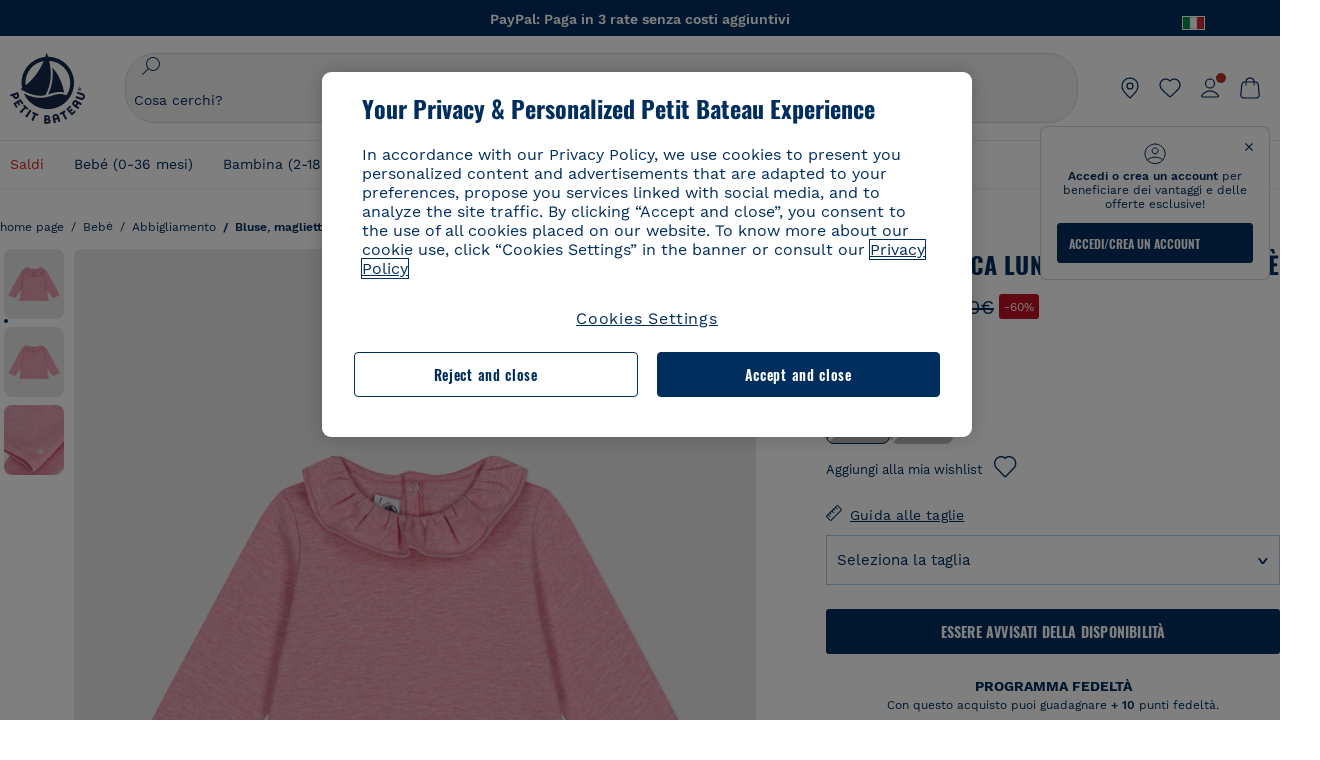

--- FILE ---
content_type: text/html;charset=UTF-8
request_url: https://www.petit-bateau.it/bebe/abbigliamento/bluse-magliette-camicie-body-con-colletto/blusa-a-manica-lunga-in-jersey-per-bebe-roseline-chine/A0BOS02.html
body_size: 89678
content:
<!doctype html> <!--[if lt IE 7]> <html class="ie6 oldie" lang="it"> <![endif]--> <!--[if IE 7]>    <html class="ie7 oldie" lang="it"> <![endif]--> <!--[if IE 8]>    <html class="ie8 oldie" lang="it"> <![endif]--> <!--[if gt IE 8]><!--> <html class="" lang="it"> <!--<![endif]--> <head><script>
    window.kameleoonDisplayPageTimeOut = true;
</script> <style>
@font-face {
    font-family: iconfont;
    font-display:swap;
    src: url("data:application/x-font-woff;charset=utf-8;base64, d09GRgABAAAAAJC4AAsAAAAA4mgAAQAAAAAAAAAAAAAAAAAAAAAAAAAAAABHU1VCAAABCAAAADsAAABUIIslek9TLzIAAAFEAAAAQgAAAFZAJ1HkY21hcAAAAYgAAAMUAAAJvl3BoOtnbHlmAAAEnAAAg7EAAMn0BMXG/GhlYWQAAIhQAAAAMwAAADYrEX/PaGhlYQAAiIQAAAAfAAAAJAs7B/tobXR4AACIpAAAAUEAAAJcWML/[base64]/FivpuuP9ZrKzfK6B52porZoLu4UrcW74kvx7ft3KCrF1aKlaCvai6+5/s+rUv7MX/xdaag0Vpp+XFeVe9aUv7mWunK3LuX+3aine3lfT3rRmz70pR/9aWAAAxlEI4MZwlCGMZwRjGQUoxnDWMYxnglMZBKTy/c5halMYzozmMksZjOHucxjPgtYyCIWs4SlLGM5K1jJKlazhrWsYz0b2MgmNrOFrWxjOzvYyS52s4e97GM/BzjIIQ5zhKMc4zgnOMkpTnOGs5zjPBe4yCUuc4VmfuIq17jODW5yi9vc4WdauMs97vOAhzziMU94yjOe84KXvOI1rbyhjbe84xd+pZ33fOAjn/hMR/nHquX/V32+1A3896ojT5vyhBZVIq1WnuiiRnmqi07K017UirROpJ1F2kWkXZVPQdFNpPXKuyu6i7SHSHuKtJdIe4u0j0j7irSfSPuLtEGkA0Q6UKSDRNoo0sEiHSLSoSIdJtLhIh0h0pEiHSXS0SIdI9KxIh0n0vEinSDSiSKdJNLJIm1S/[base64]/n972uqszILfY45/c7cSKaIxz3wgvCd/DXuQ53PXcH93LuP3Dv4zgU0kbUiJpwqFJCm4SSasTuxJcvvmIPaRSmKilcwb1+/NMKfPbT+klXTbjEnfh7N34QuXGcnfgx7a6gLjwNq4S2G/1eu+V78DzyegEESFht9MMiard63U4DVboV4du7cpoqmZlUeX85lU0pRt1Q4MyuMi++siVNz+3+Wfzx0pnnP3m2lDH9/9XbbnLlGZn/6eYeyLnxoa0aK6aqmiuG+oLvl3JjM32+jXQj4+V9p1BzM5VsoYTaaL47s1Yc7MUff34df/1prFC7qPm+VvSpolD/n4dTVMbPPP8R/uZL3+BzxFUzycOC7vt64Z+H06o7+Ob6eK83/ig7bOoVw7B4W6FWK0whKUxHgbdhNuu4mRRUDWrwsg7Zqhdai53J4sTA3MVxnAB/HP4A/hZX5Oa5A9xLOK5ejarQrMNW7Lf9YPgTt7qA47anBgqg+oV6r7+CGklHiIYdot9bRfDl6CMTERz3EfadF99Mok7eRq99Zldrq2Wa5eaOlaMr56UzzYMbdsyEIjbVfG1h8D/[base64]/z4eP75F9AWd2zBHWxxXfxFN+q7g082+tHgE6mFsRT6jdS8y+KN2+05/BwnwkUgoz7C994z0AbqPeiV+LmLg1n0uYuDtyXv8YeS92z2IkXfu3ZwEb31WvQ99P2zgwuDi2dH8fHHknz2i6jV66MV1GlA/qowPGVkINfv67UoNNCDumnqg0cL++bzqD/4I8M09xjwDz1ohFFNRw/mF/YWBn8MD8Io5K6KO86DjCLILH9soJ5Fb4W00fcGGoTQk2cvl+nv4jL1ZRRcVSb0vovoc4PZi+hG9hQ67u9DfDbnchkuz5Xh/XokqqhOEaZBk1ai/izfl/mgggKKaNTHR9Ctc4O3/f4fDJ6cRbf/1ZtndeE+c/r1v/jNc5f+E3ocPZF//r0Inf06es/DDz3M735hy/Po0OBXBlsGLwxecdPmILvx3F2/sGVwD3IH32qi311/J5o4ceyvWTbivOBH8N9yn0BH0Sn0CHqKjaAwGUOzKIQDP4NYMB4hDXYDwY0ZNMs3OvCzjDpRJ+pGSajbYSNjFd5YhTZo99nf6LQKLdJvJc9bMMTaK/BSu1VCrRIuouEoLaIS8uG3HbDfErRa26PwC8LThZFoImjAeAA3IQxBz0DsbApwL0zBjaqJqiZP4t8qexRSGL0hCU3kBp5bQh47BXAIXN+LU/RakBb8lVAxlgosEzzLxAbU6rOcspyv8iy7KyguDwv2oFQg5JdRvzvXhPoIWZ3gRJJABVF2aIagGFLVUfXBCWqwD0kNRVIvkTUBk0c4SsRKFyRQmwQek1fofTyWRKJhWZGkEBM54mU+K+uioYhY4Es8lXidF21Rgh9BYL+IJ4IsUB7zvAjPZF6i/C3xV5Iu2oKsY6rJuiCHui7ogqFLMohEOSuIumDLduiwT/Ssvl0mRcrrmBcQLoYQMUJYt+GGrQuOrYcsWYiARSzuKWUlPRdijRelKUghK9tZGRMpK8pZrOKNvEAhe7YM+YszKesST+HLEi/hyKY+wRhHEGEoQnngqS1Tmej2gqCLQhaSlARFMGWyLBiC4EBuMRLieGmR6ixepyo7rKhZVlrM46yfTY9nO9XlTYprCD4U0xGm7J8/[base64]/ePtrLc8lJGfwz8Efc2lYlUM46D9z7Rq1KDkbxV5z/SiKP0mmg7X1o+euPX2g+WCpkxVV19157mTO/B5RT6w78KZtz/T8Bu6lSufve+Gk/u2rnUWXlrONUqQzFAePwMhyqmgPyre5R/83PPB5b9nnn322Z9/9rKsxxRk+DjIwRgazKI4m8moBnCQAAYGIfgRsuB/dmkeF+2JqpWPUpViGPWP2rar+JPebM/MBG5nZ1kJ9xx6zZYdBybt5vZuYcOclgk1F+Nw9onNOybT7thNZwsyQjS1/9aFD//sO+9d8tJD2bwH/[base64]/QfWN/6eGljaOe97KTqEej4Aa8yQWiLu9F74BPcCsvpQs6c87NFXpD+nhq+lnIUyw0JoCRB+5VNrVSl8AqJjdvZfTMYSXynM1EqEVEVxreMpUBGZHJWWSh65Uo0nZ6cme8cafOzh/lfbGxtjdVzmkY01XHEqKBmdd+VqpJgCjCUbFq4J5+5IfNIY3e2aVuBAOIKYUmqBvU55/rO142erolMZGo7JKq11HAWY4RkQVekmWyYSkWDjbwIKp7M1aYavamJcbxitndpM5P1Xw0k0ReE5q6pwEICX1Yk2lpttgQNo8nNO8sw6hXoHUjBIiH+XK4wu785s3duiH/Fj+NPcnu5d3Mf5P4Eei1rzuRnlu/CsduI8Sz7YYoVVFq/FcCpdxkY+x4JWEt6CTYmNGSNyJByqkGrIYniu9Cqwy/osMuBHosV2CrPYm+NkukCqYFO1Yeke1EyoEMgQnFHhG4RNpBABVolfr/GhlgdOjTwtEQYUIiWxLGiSCrKN06VRBCroMtA6yNJ1MbK/fqasZ7evLjlwsqhvY3ixMYbmxvbs2kPBBGIch5RAXpfJhgrLGhOZvUVz/5cZXb5zc+E/dXSUWe1XjIUEFgIEcIzwQ8Sjvd9p7a+dM2t673c2151vL7YzKT0mcAFqgByEyGBaQgBK6KBovnZG1tTeXvmup3tCX7L4FPvGvzocypVZP6laEUW1Usp+EAQK2tnZ1QQsRbTB/dcEHIQA97aOjk9Xzu4P2cUZheyjYzaLmY1WYxzAYlAQqpSzE6Wetn5Y2vF+trmcKI8k/FlinkkqoYK4trG66yEvCpbqiOmCqmFcdfwixc2Ly1v2KAqCAsKFQVDlUDEszgFCfKcr2d2ztaCytrR+RzUkgQ9icKwgH9ocCylgJxK8fWA95zS0RPwHQJFKKhi4faCQJGKFW4oR4X/EsvE/dyhmGFBm7LWngGOC4KE0du4PwBKY/AMxE3SnKgaX3tuDLNi8QAtG8RyIf4u7ihAouYRGivZAXQA1cIPPNJufeDe+1995203v3t2bmb6ly7cdt/U0b0PSZKIbrjrlvPvmJy687yblhVNeqSj64VaMHv96eNviMbGo58+fnoQZB07LJYMV970kYsnDux7sBrWwof2HDxy8uC+l1VCeXIK2h7fn8+dX9u0/cBb5pSG79iWpzarsghwIJ+H+1s3b1w5XyhcWh3pBOGzCf4Hhosi9MY3ogfx4TdeWuCjpwZ34INPXlofcdE9+LOg29rcErc+qqkEFPe7YbfthQmDZLYAmvBKZj0YGhY6MaF0g7rN6g2xsdBvoJ+/7cxJqOrpvfuvX/vva9fv3zs90++dPHvb6b27p2Zmp3fv/SgLzEzt3jt49SQKju3cfpRvLc/sKS71MvO9U2dvP3/86MKiXr54saAtLhw9fsPt157uLfDfnZ3eu+/j+/fMzEFg/+/s2zs9O/j01h0/g4pR49VoaTm3Z27pBJe0/wsv4PdC+5vcKbQfKgQyB9Lfj0f8DN9vRP2gH9GAJmKn2271Oo1JBMQLELSXaCDgMPBGgnTdoRhpJ/0AOHovVqsgLRq07dKoQSjD/vFnDQPFwYgRuTgwA6D+RYFuB54VEKvrPqgaEFSNq4NQr41qHFgB1feiwDCnnX4sD0E1soywTCXhILbQdOJg0mOHdzegJAgdu9VbRswcRAkUCCrEH4b95II1L4slDhvIvxwKoG76fhCyWuJf/[base64]/F3IAdC7hx3kbuHezn3Gu4J7hmQc7E5lUlyUAf8BgAKIPE9lw2UInBoJu1SwJCrbPQPsSjo/7DK9EevkcjIWAJ0GjFSYErDjTXKSE0gZnSqNjo9OgqIo0A0CjAS/2PP8OTKngPvP7AHdEBYfeAXjlsWqpbaRzumuXgNjL2XCgZ0dUEqOJ5tSIKriq4YLlQkTfVUPWVR3VBnezecPvF4BP8eP3H6T+LgpTfmGo1OWL0eTt1qFR3JRhGIbklNpdK2rf8IzoHjDI5pjhOkrN9ZZmk/GGfjZRuDemUxZXYOz5Wqpnn8wB50UDUUxUrpkKKGxcpC6HquIBm25xQkwZFUw70q5Th44xgyok4Vkv5R1AmjbvWfGt1oqlP9RApSK5gvd+LTRjhBNqDJyAsvQLs9Du1W4Sa5LrcJsOIpjutD87QrDJ6nhmKwm0jtAgoT0Y2YmQ/SwZV6p7cBWgCepFq9rs3krWe7fnj1ReXqi2Oz++bQT83uB7Jhp9P2385H74/637TSaWuWf7wfDV4d9Xl+w+Dlkvh+Iv2nh1L5fJTPP5icEO/m82P5/PvnDszOHpjjb0xX0tVofj6qQuDS28bm58f4G+8GpE+qlx7zTXS95XnW4J2m/5PCIzsxPYf/kruRe5R7O/d70Gehq42MNTPMpsRoTGzgSkxcsckGFFzUMNEIFyfMhhoY+nc/SIxWCQHzg77PRHs7oU5+HxARaJH60MIDB7/Es9eSSFg8/d5ly3NMlYb2r6BO6kNjUYMOVRKLIMbYyUssDwdDV3HnC6+8dvkflkVRnD2aaWCeWWu8QE/bUkGSQMgCyFMk+eAtveM7M90pL8wWx/1amfgakCoZp/a7R15y9N7lV2+69QgPcNERN7/+3d2LuxurrRSQeUHVhR8+UJrMdJeO3bTy0pwyJuJKqlSJlms7sxdfd/Zjp40Ir2F8/NbNj964fHLb6WObD3duutD1TwbooS8MfrTy4MdPP/tbMpFlJ7X7usV7X7nxF14lFObSUf7xrfecvfnW3PxDHxF5NSP358PXhBjhSnlyr6hQxa970yV71TIBnkpYJQI5cFP70Ko3XrEL2cK4W06DTjBFogJ01nGU9QzJ0lIFQNmS9FKQrYTHgMOxYf5RueZPzm25bsNLc/V1Sdpc6dcqBbugjI/nekWjNvhTxBdd3dIU09UkwkAx5AL5CNSiSI28CIwCYz+lpXy91EFqSrWdfdGmZn8KixrHJCnH8V/HH+d2cm8F7vVH3HPw7Qo6h16Kfhq9EUZYwsGSBu51+x3GxWIG3h91C3ZKDJ4xp/KTsMeMC2GV9cCwwRob+4S94vkedWOLiV/C0OOSWIIW626s57VGGJJ9Cd0aUgNVNsTi0OXEOHHWrXka99IkOXZmUIuwQK/fjPt+km8MNK4B3S5OJrblMpsDMKFkUES0AfKZmQDaMYKDHCRzJy2fupdNAQ1mgY3g5RkUvwzjpDXq0D02lxBzzcSuGwWJdcIf2ouT+IooLkB1+BIAzc5wWBTRsHDVAPI9zEy/VRwN2dR5CVieoIiWIGORUbn4j0czoqLLWU9Z7CzvMv+sIwp8TPR4SimwAxk5cqFhpvKKKRbWNy2uTz4WP4XugZAIUWmaginqTa6n68XT0wLRFJqVDZ2IEAFwQBnoHySCReEDpigcaS/[base64]/2F3T0jW3Vbxl+lRjaVay3Ik6FmVqOqSlQXEFSpFGJZF/qh6d1gqq4uS09p3XCqrXcssZwxEZqYf6BHafg8Fuyoqcmpm0pOn5mX3h1m2tdNuXBIoxFpOGZW2dm3ZTx+9c0HJOys1GzfFXMVs4oRoc1MfrjuuQnldOB/[base64]/8JI7wkXgZOmuWmuCdqfcdIhUENsppopsYS1/4tslGFEMUIBv3TuxJHH6o1G/bEjJ/7gxNHHao1G7bGjJ8695MypXr/fO3Xma2dP9ubngZiit/7TH08JvfgwJcdv/cGPf4vvf9EnX2ORPP85/ntrl7S1NTgNbbEv/EjoAm4pQK5H87mxNA2rI4U8NMBec37rsZWtEzP61MlrbtlxNlV92bWv2LrNt3V9vHfbK3XZz3eWrrvwtt+782Q9i0ihsWvvK8/d//DB29pLHDcW49qv4L/g1ribuFdyT3LvQWl0J7oH5PiD6BXoEfQYeh16A/oZ9Gb0JHoGvQP9PPpl9B70q+jX0G+gD6GPoo+hT6BPok+jP0KfQZ9DX0BfRn+B/gr9DRSh0+8AP4RjBMgWqj2Ma5pNSxVQPAnl+u1mO55lavVAwCYHNl+2AuK704g1xQY2lcZMLPA7EuUmiqojnNJp4w6bfGv0l1FQ5BNckkjKgDVyP5lqgiDzWQgEBEqE/XhR/JTdA8XUbbJMdvvdzgiUABhigJBVd/xXZVcgy0Mm0KEJQDVVvSQdLwBwCKrJayYtwhJis2ds/p0VAbLXY2bBHjtFHQy4EuA/0wuTbEosiTuCGlpmNvZuPJnITCarqN2vgH5rsdiCVgmBCgRo5wJIZRwDqg+SJewS9I2JQrqA6gtQzrlmuIDm2vAXLKB2fBMe9RdQdw7+FlCUhKLhHwuj+G4Y/84lJ/gkhKjgs/Zc8pfElvymFhBusJkSx0rtsiszRs+4eOsOIHLYc2b21uqbMiSn5YhSsSuSUyQesYGrXfrLib1RaqJI8iTXmfAsT5O1HWOmTFShg4DaKR+hJRBnGRAnmu/PqHBFNDg4tbmC0TbmMsQxvbKBNZydXy4OnkdVloNfBjh03bSM+M+DcsKUF9iUlIFVU7ByB+Z8Ledp/oQjk0Byar5MzInJtHyPp6k1AysgAgHngLYCjSVgKbPUuPUVr/vV9/C+qViKhymTbK/Dg09KRaloKkCKCOQjZ0o5KWrmZBC8IBKpSMz1Gj8J6I164rrJLKwQHeg/lWVPA1y1mB58v0P7D+QvxTnG6DuvOmY55jH5fVr6D8em899ET1gEm/hC5G+qWnaMxEDi6RpU768uF5vpGcfB8cQUHHng7MoYaBw9vgFgdnvdJEQmHdDR0mtJjmB58JQo0DvadtnbqnmpigwNIGhyRbZrzdBY1PtpDNxPBNqNnelmLodaO5aLDknJ3iNw6+ScZmpvxeJMJmdBbG8+7WspA5T61f8EuKS6RaTAzt/1kmL/gcULxMlZ2+tlFVArq1VmhVXtSSK4dMKz18tLpu7qg3dCjYKKwCDvha/UAn9SqtBzRWfl6AUix0/YH5FSlqjjw2++APmGDJ2XcoZHTq7JgAY0+PjZyaoHKsX5Q+A5LDOXvs2lYjnWwX/OGVyd28y9hHs391Huq9w/oQraj34KpNez6A/Rf+E53uM7/D8y1m6i2QRisZn2WK6ENFoVARMOOQox+YbJJ44xzU4fpFCQzNn7gVsn4SzfHU0AsF+IBwRB8h1iU/DMscqjJGROWN1oFSXeAeIwxeGb/GVKFE85RGymvcQPowBpMNdkSHCIU/3hk+pwRh1Qdbd/1VPEnrHpLBCOArO8dq58zMNv8jiZCCONJPf97oijwW8Uy1sQYKxGmHNB4meQfHUZtjfj8wpKPAHa/WBEDUcl4fud0bN2kNwLWW6bzBgMwj5os+xCdQO/ZjmPi15l2eokkcc+ByjG932G/[base64]/OAFHqe7RFQcXrInC55+9MaiLQLSA8ipUs1viEr3kOx4bwYpJ0jxRI0dCPJ86b3TUw7IK4HNnEtUdNwJy6JOuaQ4ODNRsVKSoNeRwIM49rdSM+9RQwIYqAHJgNjdhh22ZJHyxMhVMeGDrJ5LiSbAPnEtCtwJQ8/7cgNgLRB6YhTc8fUcYY4KGJ8PdLv2sCpZKsIrAsGWDehQEZvaaqvkAbZXdhOVqh3ZUpwSxiqIYV4BES1ogNeVHdlqLROZEK/qUsClIJ4oL5plI2cQNhVLu5KlQLUgURZTaWpsDQxeFrOyhhn2JcISQFmqpKZAQglnRUlqQhUTRAFz78PCFwHNCoXO1moA9UF8IqbqgpwqOKZZsIq8AAJdhvawJtNTVATsjKsEie7uYDkL3/FClmSBPgAv4uuO6BSVQNQUycNpDISC58lk4ANoJk5GEEgPQ6LizERYqWmCOF0mcO1Wlqs5kypuU0Q21Y3ApDqfYnYAENKi5Ch+pENTEWActg/ImjB/DJGHZgYZLUNNhClTUnhG8FBKpPWcy5ge0BnZkQXDx8gizBgALQhsCT4UAJiromJOWWV4gKjA/[base64]/RiRHvAmQbgVCXUhaLTTWuz1I2M9B2o+BYTf0ywEuonWREFSyqmayDCTAZ3J2mBNryM8Q3AgAmVl3cihWIZBTygVXf6IZC0yjGXpCoWuL6cg/DwSikSoFEASygzpENsfT1vQufQi/hGRNU8TNd52RAm7fr5m2I5kpDumlHHHZXHzmaIlFQzZzjhyqkRNSUuncSzZFOiHgp6Bzg49TINGtaWGyMwe0NMfqxeLnr3NyLZOrU+v5nToHyKzZ7DRPe6xTsnH1hGoCvi+B4IgFh9QSFObR2xe3dWwJkNVi+qk5yhEkSUXfggbOArHKTHX/Br+UOxvU+YWuAPcrdx93MPc49xbOC4VkaAe9CI0dLOdRYCnKWmOvBDayAfg3bzs3NKtjtQSGjpfl9gX1V5zxE9C1Gg3R9oLlI439M5eRXMim1oImYW77xoInqygbtQqIq/dmQFMXzVYaAW1JwqiKLyvIAiX3v7ae8/sWZgwFFooSJoxs3zk5lc9fekjBaoYEwt7ztz72qdfdfOR5RlDk/gbXnPvmb3zk7oioQ2yasavPsVvLyJJ0Sfn95659zVPxe+aqnzp7fWV+kr3ZO81tdUanD4Np9XeyS78wv06+p6mqfBPG9y93Dq6ujPwLU1105n9m8/2t6DfVS0/2Ll6tLW8uqV/dvP+TNpF943eC0avDVa1f/baT704tdfWVuu9kz34ra/WoG0YTvw6PsW53CQ3y7W5Prd8ZbaatUyTXmmVxgL6F2oYater9yNaD/oRboTdVgBkLuq10fduPbNzdbqqyOIslbVac8vBW+5HX0iDlqpOr+48c9sDtxzc0qxpMh3MtgcPPBY+xv81HB4+dsMd1//5jcf86+/83ebYlvaS4+gpK+Vu7O2a6qObZN1xltpbxpqt/tSu3kY3ZQ28Z5+959HaY+ceDR9D/3myNcdPTs+NfHUJ/gyXgwvoQQXU9kIbfrrtZBq+3fIDOoPQS8Yz+Q996C0nT4bl+c7q5L7Kgt/C1wTp2QN3XPoSP3HH5t3znVw2nb7bYn7QfFxnH8N/[base64]/KIkm7a/aAK3ArHHkANenF5uSQIBAMUUMQBAElNakImgY52yldck0xAPVx2ap3kNWGJattJ/SjKkKDIXScaLY8EOX4tiSQcAPyKOsuXpmb/LaZKlk8yM1Msvlax125sQU5RM2jroVY2xbsB4klqubzczKcmbnP71xbEb781WHNCllsEn/HMXxmmnubVSa1QYdgH4UPXqGcslTL/yvCboVbeS3wSvEU29VgU8RQSizHiBzGrblM+kPChUTq7LC4XmuObJrI4xAKaMuVjqTZQblfXKZKVY8mQj7xcd2fQ8hlxi/hpTcc2UpZyUy415GpzPA1OFxl/ePXP8fAVwQuI6xNYQxPPGJlcCebMKuqDS8j17OL1od3rj6MXX6P/l+TzanSmVMoMPwJHfctXFpW//pCf4uWEgc9XNOHzpCz/pycinh+Wd2U9v5F7OcZWfaD8drithk3hsHMUSAcciZ+joxMyWIft8JIpGrkAwpmPz2ZBmMmtZwGxhLBHGRosofgzjC33/ptMnHm9EUePxE6c/cyV4409duGkJGOPSTRd+ACFgjxD6D0QS5KlMLlDKdqXkyI6oAIooVouzxaoX1IvLPMAbWXQdwhARBiRlUzkFfUB2FNn58SSSIP5YHPUPXpzcYIEg3nGjcqBoviJSQ9WNtK47btiINtSLoMOxLwMgRyw9tUX0Lws2SZISIE1HlrmhXvo4/hvubu5vuO8iBQp9GL1uqJe6ydqcBSacoGJm2bkLTdBhx6AXGxtBGgJ/jC2FPhOEzAkntkOygN8ewgjKVhP4Hohdj/nIgrRKRBVN5qCiUKBhA1cnGRdm8jk+sJeZNGMODUFiik3stCA32TmWre3WKs+kfWzuZIF2yAQo/MQ2YGbX7PZpxDQGE82V2PzZYYhoJjbDsM7k+bFjWNzHhvN7cJdpCspUQ7JwKTHnxmvb8LDHsN+Rck6sxYmLZuBCSVkRR86dsyheD4GH8IoVrYBG089QgF4JDbV8FBuVk37L5soRd6q1kJWwENsKWZcRVeC5DUf27/C08XFglihVMz1dcMTIFxSNprXqxC6QciK2QHoGuo7ZTAmJpTxEIrqWYi0N/vaNC/kPYJDkcF9kczlYTktFyUtrzXaGVBwQLEWzDgImSz4AnbgDEpjJVmyaOLYIaibRySYxpZripR/KKYtO8uhHMnYlENAS9DIeS1T/NbM4DkTftFNZXGr3d2AiBe78XNGHZGnR8aqaKapK2j577WQgQQ6pWjcDI+dEByYPZ02Q93UK/BSoAjUzi9VNhpwK9BoZz4ZBXgZdAkJd8zINf7aQVjxnxqsaAcujqBnduj/TBoKYw4J0lUC/sHDfBveh+5xUWrpaoOPY/MccFLFoWL7lHX5rBOWPtYS5XFq30zWmJWDEGB4MKlb8B0AhEWyeOTljVm6qmsfM3OeVmNiO/vFKjqYJMXNNgBc5yTwMUlrzzm151iSW7DFlR5J0eTT4FFYiXZIgJzA4VY/[base64]/55TlxS88E+XhKeuv7S2cbxR8sNCDh/c9vx/3L4dH9j2/Fu3/ePEWnnKC9ChY8+/Ad1pmdVgfhrEVOxTw/RCm9vJXQ8aDcYjs2z1Ybh0YuNdKzZxubH5kBn2aHD1FXurzlyUVmGcAxZjvo3MgYR5G67GC+1M5v2U3EheCMY/5bb7bVedUl3Pc+Gi13GPDoPs/qTqul7q05fvo5cbjZw+peqR8SldP2Y02Em9bepFd5MT2vIpFhGLmkUVXxx1O722++mU58ZRv/h+Sc81DIhE/5QRQSTxSf2HqSt3G8bwLte4PL9W4Wa4fdzvogzKoxIKUYQmoSKaqANNuAhVthFtRtvRLrQPHUJH0Ql0Gl2HzqOb0AX0EnQnuhc9gH4KvQK9Cj2KXsu8UJkttP9jdUQjVqU9ZqF2xSTIqhL0Kr1SxVE/SG4yc2vyNm1Uxf9/Euz/bBJs/GmjYpglYtMHKF2i8alo6Tq7fVIdvIzS3yS2QX9TTOnwZBkAOpxKpmE8rVf1k4bxFPu8SG2+/u939oq/82ldN0sUimaT5fhEiyYUDG6fNGp/D5e/SQ04CMf/xTfiE3xv/ZvOOc2c/FfMOXX+F3NOWjy2v4S/wLncOLfCHeSOcie5syARb+IucrcDkhtaFTqXF9H/ZM93/K9+MwJSH7XtUGTnilehw2s0vEbfvXjqRKff75w49aXTx7u9Xvf46YvnDh9stlrNg4c/NQpcf+e5M/2Fhf6Zc//1urMscPa6u87s2z0zMzuzZ99H9u+B88zu/RenpryjR5H8rW/5yBl856/jy8Hxb33LY5c3QyKnv3g6SS0J8D96USpx4Pl/YLFfTiYO8D+8nA4E9n9kHwTu/Obzg+98Ymrj0d/41qXBt9E/QIgb2R/4z+Avcj1uDeqU8aDOCgO2zIMgcb1k4gRIksGEFSNJG1D8CuMO7YQ+oUq3M4OY8Yt/3aXPFSJJt4kpCfyUSLVLnxNpfB0Vwk13PHrHpkYhGh/Y6L720fOH2+Z4gVqSoNiCQgX0SyoVBx9PbqDN+YkPrlxYXr6w8sGJwuB8cZIf//DMntnZPTOQ5SBW2mnQk6vcNdA3buQe4t7OfYT7Mve3iCIXyM02kPUX0OvQu9CfoO+i53mRt/[base64]/vekCemJLxoRE7Ver5UJOgQ5mjMiQ+i9q8qyiiduqpqWlE/ZvO7Vtb1hRXEND+zets4b8okmpYDNMTeK2+urL7ULze5/ojB1otfm72wKHBDTyqVu7eNrENiFe/0py0w8n14JDiDKZFwJtZpk9IXgWBeY5ZcOAqQEigDFPyd27kebYyATniWLzMesxJblz6E5nnzUUQwfBwUTQxWwHMt8m9oNecCqaGKFR4l81NADxexwJ/1hFEUVAMOPD8dryk1xUZm0s8U0AyHHMOn2PaDcmDd5fYhJ2lsbVb0w62Dd/S4SNHZBMjCAGehqpGMsEWQr8siD7z3xZRmectgarWhOzqY5Tn8ZTtYQW9DDK0DiURRELX2UwTxLRuViRiOuv00q2gUaEQvMGmxPhFtvabr83w/DbI9iykAcUqYd3neRnYgy/IJQgx58hLe0+A3qwKggYKWDShDlS4bamiD1QRYqrIuCXJQNhkXpMUE6uuyWsKJI9UoAJQCDeeno3ZIY/fm6/m69L5PftORzVrzbXMmx8+f4tjyeLUxJZtv7BRUkBb8lTUUUqUFX1i7VyugFBz9sDh//vIwVZrcLee3rlx7bB286n977dEol27//rtX4SKmeRFScUy4lWiFaoYhVAaA0NBVMcxdPcPw2G25R1sNaEoXMOWSPMABfbK8MTil5LnSxYrNBba5IJKQLHuEgXK010ym+iDqivw6KGsIBg6m4LkeR1qdEyVLCi6qY4xV1KddR8+57Bq/h2Zp9QAmkr57hZbAfplE4dugQ9FqLUya1u+hOPF+BiJYhpRipehhiRBVmXIM71Z5B1TstCrLFHwoW5lSNXnMZsH4n1i+qky9Z/njyY9CZrzKCJI7k1AFvbw/ASkAtku6LwLNyDkqmKBjx0U0Zl5uNXjqSCGWM4Ne31OoDWewldd8T5eNaFBiSxjpLoW1lw7w1b1Qvy8SBU2ocQMkQDPkvXM4p+BDruH+yRogO8iPUEHXVJl9o/[base64]/deOr5u9aQfweLJKU5roanlL9sTQm07mZWaISypO5vRuOzVZ1LPhEU8nYnq3hy9YvHH5SDmVB0uTZoGr4Rms9XGwSU0EMYT9/wEh7OVGwHTfrz9h5RU4XAv7nHBLZMiZG3nMlkDOpuul6WBgzp/lMIGdTbgohA5vZ5XzR1TWQKF6WjSNBo7Obx3ekL3SzRFRFTTBEW1qpLa2muqWNZnnjZkIFSVeYXIW6EQRe1MuVWXmsV15Vr7mL5BRdMql7w/0PPsUrospWtJpajG4FSTQBypqCohSdgo03mtWVIpYWstM2Wzolz7ejidv3jWvaWmVhDMYib4owvpgF4xXH33Db+Hx+JiSCZlHWmz9KSNlL9z2faljWwvpWP/1lrOSthl0zVEnCbEApxlRmrKgbTwJiNxpeYIG0NBRLk+WMM+FWAne0/4p4F/5tbjP3eu5p7he5v7l6Hq4RzyZdXvAfbGBrroGMMeU7mhMFGENdavBM8ZOQigkXxYmvfADA2Us2CRgCpDaAono/[base64]/aYaZve9N2XlrzJQxNlQLC8WHNLeSldmDI7ovWVie1TmZnGmwWCRbxwZgHUj8pvWunUIqhNXugcalKqgRQvld2IjAfjUbObv3PrysUVvHizpTuTraMnfn3ijp5kKGK/MJYvBrGjEFsGIEilsX2Hf+1zHqlaGT+7oShiVQGKh9kag5PESrvGhKBbcuGBQv79J/rLOnOJBxELGeehQd2ca034n/zg8TnfjU2dEDFmuyYM5hQ4d1sbpu67SdysqpO729KG/uynVYeKWZEsnu6VLYhmXJX15V0bVnmiEdw5MBv4js9WtjBooWIi0vT8dmHx+g2L1y9BN5TZOl/Qwl/lUlyJqwGfa3EbuI3cbmB1HOpHtFvxIhrYNOh7lW7Qj8T+kJQFwLiivu/WA3qFvtHUcDqjjwJmmEF0uNlaBPHYERA54cE3tc88H13ffvLJ9vX4q2fab3r+4fMLu/e/f9/u+Ruf/yr/3s98pnbpvX/8x5VDUxuWH11anPrWt6YWlx5d3jD1jcHtTfiHoxvnd+97//7dC+dx1G63sXPj9k0nzmzdfuHSx27ZsfXMiU07bpzcular12qr29YQfuKJ9Wf+4o1vXH/yDbPZXDY7+4uD785mcrns3M+jbHjiT0+E/Pz2tbDeqK1t3fy+QSs89dlT3HBeQvgi/gq3DTjMGdBeP8P9Lvf7HNcHncEMRZ2YbsXrWVZj72tGy5qxhzU7kHjylcSDa7hBEXMs5NnsLgm7C/GmSPGSL2bhh1EfTya5ng0qrh3rv2SNGh+JbIkem1dmXIPNLXei0Zo0NFo+xHhMc7jL0shZESBzg034Juam2M8PVFT35nIVNIiQzY6dPXXX5le//+jW6ltqPcq26OF5ScRe0Z9cDs1NZmmDku3oXX1y9czcNU+Xlk/9+Q8+jOzVn3pkciq7VJv07fS16e0fl8TlrVO7T+k5c97yTk1G/HvRMVFkeyCIMyv1ndscS7m0WdIXih8+tdGWjYwg6svFrKN7srz19aGd7ZQmD86dVvWOMWmP7YkeWzmob/TLlZPp2Xb/3gI6mC1jWTdkIhsy29hmYeMje6KF7MuyumzpZHJvtZDBMtsph/JsAwRBlAVhsmRruaUbLmSmCsSHpLK3Zc/xOxAafP0PXzbV2TV78mbdUaZUe1N17L8Pvu2QLA1t2TFJ8b7itXMH57rLtW3rkiGhFVGf91+/aU4XZaovZ7O6nlLljW+o+qIgwSiXiU91GV/uKwr+JvSSb3DfRwrKA1PZyHGp0RZ0bA345am/[base64]/kNKhlYQyEcecex56gvmTfSNT1Skn2JE+Vf930cIW5sfEeLxqhkVYONEQ9byKBt4WJU46KpJRxwFVtS7dlu5JhS61EnajSthVBUqmtipQIqWmnogi2YOW0tCJn3ix7kBc9CqrVWqNa5dnyI1FOu1pwiO16A9COJzXFtYSA8BJqb9kyvlOyC5I/[base64]/Ub7NVPzpSqAY2NADta7YvuI4bPXqmOT7qmOWfUCeOIWx8L3jD+x4Ss8ic/roLd1jOyhFXHZ6vOqoOmhMaKbFldk0eRdzYSSa6wRQLyndSflPSanVjW5gK0o+s7lYtkx80E3lJdVUU65igzKUsDeaX+LL+BvcPu5d3FcQATR2eY1uspqTbXWX/F3GZbHoH21d1xz698Rj/crSYQjjiOIJRJMNMdgGdYj5SzNrzpW96EakJ/Fbv7x4OPY0j0fbaAwCYWFz1An/uLLLSBBPELBIYs8bUD/x1PHVi5d5iqvJAHeTrLJ5hXglUCfxhu/[base64]/vhVf8qe19sBxCYyb21fqctaxk/V986aMhC5Ob3ZjyaKRZ/azDV3cKsAAolYWT8qh/lrYAxDRWmy6rN8lHRTMC2oepBMUHUGEC5RxCAqAGy65uRUIOkSxAHaUVB5XfDNQlbCQBB5kF8SxuLI12V7vIfmTu4IdzbxoGP4Je7bow17Ykt9bIgd7ZTab/Y60A39eM9CEuuqxnBjoD7jt7zB43iVGeuDvXg3KcYk0P9153Vn+gvVyv17n3nH7nsrlYX5s9c9sP/VpZX+zExujk7no0jLL1y/RA0izzSXtu/SMSmXb99CCNaveXA7f81DbrOSNSqhNxGu3FbqzC42j+DnFubPXHfHsb277i5+8pOle3btPnzXdWfnFy4dPLSlIEvA4CA3vJmavevcEnb0XVtOb1dUY5rgsrd5YX4rsUp6CW277w33bUZPtbYurAMO0pT7/3zH2uJEvnViabQfEv44/jJ3nPsM8waMvSQaibU60W3xZjaN4YqRK1vJxng4rjRWjUnNGmiosYdeQwyvXd4MD/3ber7Qf2vPF/6rlVKnfXdzYkUFOm85ZV2MdaOL+cAtjDWmu8WcgG3dy25UFbYHF9X0eVNTRE9kdirmieLamqHysmbXy1EtPe46g+jfjZcKf2TDzLjv8Wln21Q5rOdLumgIKcgvDirFFa+k6yINy82ZZuhlU1bRrtpBkDVsNeuX84F32Jcrsp6rBUUh51Xzaq5flqiqpCq92Uv/+C84m7z8pT/Z2UQQmLOJf/itEY2dTfq5xNmkLqQoUWzZdJnno/hj3iY3V8xjZv5zSuLqccXbhGT+mbfJdVufNYmpvNjbZDSWvoS/BIxzHpgmx3YVnkQe271lmem4xAMO2A7zW4WujP+3Vi/zv6cG5iNBFDxiBio25ThIzE+fO3HkUbYe+dEjJ37/SvC6+286v2F5ecP5m/5+FOBTail4JBUEqUeCEqi8x90gcB8nl370498mQfyOF30dB4Zy9Vn8KW6SO8U9wvYmH1p4GCOkMWlkMzwhCIAVPAuDjCZCAX7RZXkyWvkUMhMjKzBbItVlWL7djPeoXIgf1yO4McNfXmYcwpCLkr0ZeoyZ+qBtgIIH8TYPUdhlr/LUY+vR2q3RorYeE/fsa/SdNRi8s+tYUuj5OSvnpde252++Xygenk636jbWlj47RSRCdLl2+5bBz0q7uv1Oc23+TFFUAK6J0v3EzabXq1vuiSQpLcg6yW8vj6Ulw6R897Onypqz+eBYoet7qiBH5bybnrf46aknTx55yw2OlJeu3b4xeuL89LoCMNk48spd+1+1k5ckwXIdiwium97amL/9iCtoktrUsunu9CGE3WPZdjQ3NedudldXCW70FtJLwnY5U8xWrS0HZJTWrp1r25ZEtixoxSinGFp1ZxjOEvn4KQtQA8+7c+6+MWawvuermtTdV1fITG2ya1WrgjR3/tCBc4JwzU+fFqy1DSuvu23LEgir9OGHt/Dk2JuOA4bQU+722sSCbDRvv0azBCwM/caZn1COY+7pV+a1Y6dxFKHLyC3RIj/Wi/mbbzlxtNXtto6euGXbprXO4KM1tG06k+m0j55AvzkztXPPh/bsZJu/DQP4Ofbq504cbXcymen47c7apm1xJINXnHzRuyzAjTir+Bh+jrvAPcG9h/tt7k+4L3PfjHsp26+R+bIP1/[base64]/4dqrk1I3lvKJJxIY7rcXaXdnOQiF9Kmhl8uvhgWc/fOrpR9LN+zZ6ljNvSDwvKipV9PUza1+69967olSx9CbDC7PNtYeXH3zHb+GiYisv+/Zst7wmbD556bF876RGiSjQ+bdg0s2oIu9Iurv77huOHmDL7wC4E8Gpndlek2xJDp1SHWAn2yBIlFRWXM2Txf2ncgXLZ/tZwBPqaYWxfM2fcy2AnwAU2cYolG58dXT8QdEuGCmbeYLbFSxiFX14sl/elL6l6xlsnaJAkIwEgTn5ESWrlte21ZYUOTWVkZFSkijwvCjz8leu3XbolW+7afC1mZkZUwS+cNdrrn93cT4zv5WvZz5y7p0Pbryz2itvF3cdGZxSUmUREUBvJ+rv67pACSxelGrTIiFD34jn8H/lJM5l/++DTaN+QCNUsSteaFfssFtBb+veW/vgB+v3oj2XZpH3Nf76v0EOOsRP3Ftnd59/lP9K79JT/I0Lw30nXhCehPEwznGVVo95b+N4mWqnEdZxYtAAbl+NDXuYDdZ2XWzjXxUDDaNN3wN+npYHv/F2lWqmnH7H4DfktPr9dSwa02gKzfuqTnU0/9cgUV0JblVUgRrS4O+mDami/fXg47ps0je96bLPB/6P+Bku5JYYFicU16vxdoiYFNkW6iAkVlCE4+0MQxHPxD6G7WTOPfYqjCfsRbYZ/veowp8ZfIaogiD+8CwvKLr4P38o6orAn/2hKAgqGXzmLK+SffCHhM8Tgd//eVEXP7+fF8jnkUBUHj9NyeAvkaRpwgcHXyM6xR/6EKY6QbUPCpomIVQn0pEfEAk9LejkB88IwjM/ILrwNJLIlX2Vk7L8q0ryr8zwvyZXV+pyEn+Wa3M3JHug8N14D6HkP+wA9dv3aJ8d4v/DYxWxDY5Hu9Izp2vma0i7jbALSpfZt10TxBBzp0lk0wrbeSPecZnGAh6VKL7mnrVDO3aeWlAUKUMvUgqQkryEZiRFmdpx11rvulWKBeaAZn6D6vAYoObFq5+y5cqi7Cs77x5Fo78T5255/a7j7+p0zZ7iKpSeh0hB8Qi585IENyatEw/vWHvpcbZIg0Ky2mP0JgoY1ib0X3rBlfnL8S2w+IZ47LPD/WJW/nd3i0mFyfoM5m7UZnvwoe9fe/zwq9leMa8+fPwTV4JnL5w+znxGjp/+yqnj0A7d46fe+oKVyZQyXzYzmcyPv54E8U3w3ukvnEq+PPWV0/DlYFfGQmvwjTn4b/A19yJ+NsP9AjKgvxEaT1vFJI2wDaaYwbEauX5A2MSUgaJior5iI+vVpKv5/0HO9b3xspunE/XSZLTdSSm7HpuzUDGbK/an01V141h0bWvDm59Y2FKv8Z5lGgPt3w+derstqI10VghFcbI+NiVuWy6uLzrmzA5VEseafDkvjmXC6d7hgydN2/QvvfT/kCS9ZezflCShF77zwgv8/wAMuYPjkkmA2IVg1MNGQGxkabhscIyfGqP/eaJBLhsjY/ZhqLtdxJfmW4u5cj4084HmOZap2CllutHsVrLllAXq24nKHd9wsrftqKNdt7WrjfS06ab1TFZzVc10d2Q8w3z3zz4RpYv51ptnfEtKe1QFmKFm82qrULcVhByzYIerG1ur2fEoOHvHwnVbpMnCWNCyPJRrtbJTtTEnnXbrY1fk9Dfwf+NOcx9OeNJs/P8ojbbRG/10ri5xkPzXHDEwbfZGVlSXmUD9hEiFw/8mJK4BLza/ouHiAM8dfRA7flyZOGsme+QzZ+1k8PeixDs8kfkMwps8i5PpgtHOesA5NxiSJhuSYItnRV0Vjl9XymdKtgzsAstOITe+ftfKSr/EK3xFNEQ/KwqzmyeWMwHALlE0DGOqEm8NwIuCKRie3g1S4mRaqQw+3Q43uYTnC5mZQq/QnDLTJ4y0QlVqeSlZTC8UDN5kZlIeFxoGpaAjfb/Uj8opBVM5LQaigXFh0sg1g6wRpJQ05EZJKTK1hf2iIotbrytN1BeqYTGqOiV/oloudk2tViryBq5AxD4VchItZP1sWJNFuLHW2nzzJE8xW9CVFs1A7ubNlLy+vyLi+/JTy5avZ+YWutsK3fxMKKd3memUl/5/ynvvMDmKc1+4q6tzjtOTc9qdmZ2dnZ2Z1e5qV9qksKscUBZISMJkBAiDkBzIGAsDBx9HwBEHDOcY2xwnjI2zwQHMwTYYHydsbF+Hc/G5PrDT3KrumdWKcO3vj+97nvt8Um9PdVV1rn7rjb9XiRdjPB1bEjVplRJIGiedYLI7lqerAoVq7EI4wbIaKgdpk0ZMNezPq6mYINGI/HRxuA0fDwx4YdzYroSjuUlEyjGeyICf9Qfe33fJ+NBZPaWzWssv3lGrVcDtpMjKAri9UqvB66sD+Vy2MLD79Ve9vuLupWkB3Fm5/M1XLIw/ioXPElFiyBt/OFJjjMRRw53g4RoO42BxUihPhR5weOAB1xZqWCnvo6aQbFRz39pfG9h12UTtjEK+Vq0vO9LfVx+oujea32uens0Xi3lwMbg4X+zNFvcM7lptBlKlHjMAjlcvv/7o3sFENK4qg/39R685WnWPG/BtxXxh34X7Cu6bwfHCvqHBA8VC77hhxFX15Hznxc0B7v8H8XILuSwwsrwX/oCufQx2ISN9Q+L/RdFqpJ1v8ClOVXbKOjoclPiYEmGUuMLlOIWX4grF/98RPXZGTxpNazyTpSXFWmeySWHjxQwT5lWaR2K1QXO8bPC22rU1vBvxmRGiSWwkbl/gNBcwfrpKc0y34SKsv47TUr7jDu0T3eYirQOe8/xmgGHx8plahsX8Ph5TaOwt9UeINwSxF6ETsOte+hTLj7vHsTSlLrQRuPX4RbPrId2fG6cYemJ47eb9F84kiqq2k1t+w98EupnoIZljldzEip375lQpGRzes3ZipFQDN0BKB7AY1SNWYV2WlxmB4uX+WDg6WEm5v+PYYYfGAxOehQE4sJOwRUIBycDkGRzG/ebXyzSPJAONowXqX09fdtX4hm3T4xTHjoczZvDMZaPrdr7uTdzIKHkuLQw3V4wePJg3Ery8/oItK5eW65ttI2oNth9khLQSSnG0pURaqJUVhVi1CEkj3ciDIGKZIUCkjjLJDEsxzCpaRLfIoss4Hb1NyHFcBKMMsVsgT6HrA+pJ3vpP8GlEHyc9C5Fvi1SwlziiJhgIK40pJtqIo9fm5DNJL/9DPTXgW/db3vthcSi3HwedGsgh+QKLYK1u2JuFI7MwHNZgi/xNMBm+YHr04Cha+jYmwrXxW65cufLKlePnz36YB5m8+70L2WKU/Lwsh22xtCW1oyqx2ZjttKcTgwnpGFjTC5S3srLJvvUEa8rsW73yibfiMhrG9NLZ0UOXHxzNoAPnVh299ejK5h53t+3AXypatEiLjfDBJall58dG+2UeHS8SnL/gBGPKzIkTjGzitamwJ06wiomkXC8PJfp0MMa6g+TcMtHAEhTwoMn9pHmvWe7ilZuvKIDzFdNU4GHZsuT5E69efvHyVF/fRF9f6pQfeLkZNdHi7jQjJlrcHf42/Dxunehzd1aXV9Hi7vC3F3SB1GXwJ0QP0U8sISaIWWIz8V4/Yp+FiJFKsQz6zDo5AH1nXSSul7y7GfGCHlFXDBCCK3CvAgYXx4Di9CtqUB/0qWNEC6wN9azPg15oJJ5pscYOQ04MYJg47MyC5yMc34bDD+LAA7jAUwD2rXqSfLsgU1v5vph7tgWw3dPgJYlv/5HjbJsNHKOC6lZOkrit0T4+sRO8XQ3Sa10y098/09+f0UOhdCgEbsnUatO1WloPBjPBIBiTsPodwiYryOgjZJeS5FKOp1mV45oQoiY1+Pc6kN/QBfevkfQo9qSWdIlki/Y0uETRJV1ORXa7f9HVP7XPwSedrvXik2aCvadske/VpQlEIIq0zKoSjCLpIormD1ami4hqTEj6QjOjvVpzN7/fY+h7NYkCMUKsI3ZiDVnaQ+YY8OZdHAmCWKZM2oMdGOjM2p7wXvfBQryWvP+KMVY83kp36SR+jSl8BBx+hMrFJ5IV2UT/n+BlmV+8AY6f3FIUfvEGEsXeK8iyML8freFTleQTeOsJr32+esom/MH/qRX8FK3QshArTP0F3XuQaBFbiAs8TYCHiNJR7WAdEKZUAeyed5Ii5QIOtZhoNVudrAWLYtO8BC4dStXsmsWZBZWIb0shjwes5vjSg6O9q6uQHTtzyaqjq8obwIySKwY8AhUXLwUVTnR/fp5HwxRMw5xrymcP7+kGhX0BF6KR2gOY3ny1Fon0FKZmPjgzVejBhY3NfUU0i9wtKanRQ6MD28flUFCavXD5qqMrI/M/7V1v+ETrD6oT4J7qUjR4fSrXX1m3/gvdc+xZsXys/wFMyn7fOzw6sXFmqtgDisWpmQ/gUjZFkp35+gFE27pUgTAHcDQVfpIDiOf2szvkmo0cnge8Cu85O/TC9EC/krZ1C/elR4NgCV1dv3dDtbqhirbcrzNgMDiaruKKveurtPur4NqKt0VenyiXx8rlhP/T/rr/C/aEAvc7VneHYOB+y/iXQLB7TMt5f7aMW/rPxL3HyuRb/F/3h+XxMlo6eY5+heQLE42YCEHoeHCkMGoUjqrzhwfQUzoPUiC9JA2fSw+nUsPpeQdtUAfnHfBX8JX5o+BheC6qQEtb93/JK9rXkle4nwQPuz/08FBeeOkl+Ef0LBNoliigsUkA35RBLKTZ6ubS8uTafAGgebVVAE4LozL6AQWeHQl+JRDrGVlec295OsprKZszWUWcu2rCUO4DO+eUkG6E5q8bfMuXXvgQ+O8P7eJt/W47qjk1Oxa1bHhzMJIHAO8byS69bC4mUdDOIrkL76pGV66Mzn/uSzc2tuBdd4q6ercZ4mVad9LOcseXxcCP4SdxHj+ge5QAa/5wWh3Gc1HyDYmYkIAflxKz8VJ6IEg6NWwsiEUGz04FUisTJXhWO5wolRLgwUhBkIDEZULZcJnTx9OBXgK8NI8EspfQ+9iAuEPLT0+WSRVwmqBFOJBdbrCLbtH1mvSBMBacDTsuUKRTb9ZzAwFyHpHIkBNun4dh3x0p2l80cz1OoC/QH81TzLYtjaAi5YIRqb/[base64]/fURkh2SZHeUh+etGIvfCFmWlF6OmqhDyOpioCMhtO7d6XDYSoeIZdsrwPLJPtNC8ifuwzEB+ITFVBZDuL1Qt/OXLZEuQaZDMdzA6Pwak5yt4qMopOqgiShe0VaVkhJAozkbolIXBV8WGYklZSlV1TAY7WRkdr8HzUuXxmuQ859g/vGmGnGIBm1rJh7fTwfS+Smw2knmI5Mr1oWBoHtFy+1Tdt6ZJMDYvV43zKwvIIubZJMJRPrSunpeNKKUO8mSSus4+gmNWRQ4IOkxClpQGpo47FF5QXbB/Vv8B70LvEMBLxUVg4IDLQQv5OnjgSN9op5s54zQI8xaJDPGnn4MaDjutyg4T5p4KrBPMbXe+kl6kPwfxD7iUuINxE3Ex8j7iceJJ4knsZRIwBzSyXQwGlpB7E+Am00C33Qz76VL3SHgtOZ/[base64]/4HA2BNN7D55dLjKYHovMtMmynelK8BpQ+J5IyA8AJyrYVnOHogJXvBXdHC4VItFi8mLyFZsjCQEhAB2AodbIX9EyISHR2N0ygUS1FJ9X0iE7R8Px7uJQJOJ4yZXQumsxHInkS/O1vbgmRHLmYfTyH3rw+OqbaJEB0KB8VIZfLz6aSWsSwNcWOb0M05CI7AD7lzisBVuM4xP1alBMKBtCtUyRJFeuwlNZ4QEZCfUXyrXaCYqp9Mo4SFej0YM6KByJWzi4yUvufi0uKaMmDC9E4pWZ29FtD9RCgpHxfrcBS68ARd5Rh0g54g/tekI4zggi+6A4ZARKwOssCWaEiuWyUVsC/u+MU+Fpr5y5fP0YH4EPESswDnExg4yk/Mye9TJkuqNXJBDmdwiLSPU42fYghoNNY9kWctBHL22nu8Gd2Tq3du/nIBi4VyMdCGocVABSkGdQhXAjkjeUP79ty52cOc2k7HzMwqibLMJCanwenk/8tS/FgykjILBoGGMaBpGgk58qJUCviTKyf2D+xvhAJxYJpIyqzNGS84FcOCbpK3EgHYyG/SzHsbgAXftb7fj2slzvh14mS5+uHtRTdvIaYaPrYglg8sTM+4iAa0PhTgXfmMm/ctPWLWze9MZsdrH/y/CNH9myoN0aKpvZG69zzP1kfBD/fv+M0PzPCaTv2X3bWwesNsOmmc3bsFy4LmqmdN7mfMK4/eNaC/fTr8JvEGZ5X5kKCrPw48J1/PT7W7vj6+jxYw+PKPPS/gAfLfdJNGH/enQSx6DNDu3QTMnbyMf5y//bTrsnli/m37BDEJRQFqWAxGEuylCjTjJ5zStPF+q7hicH+QUujSRkqpWgkl5+ePXPT9YXi8qHhlZlxKS5Xp1fv295NFbEdfiOXedPm0768bcubM6dVn+NF2TCSg/F8VI9omR4rUHCa+8Zap/XHI7sbsVGDYRsSY7UGm3PjE7meFUvH5tZfky8mAxfUVtu5LDrQg6dtflMm5+lsEV3cjubKErEdZzfrqiTQ66n5Q6+OtbedgM5as9HhVhkW5j0MrQXW3nssHQdsD0ux663DYihzstzrxNPre2YOT6SSyxob62eCJZHIEnBmfWNjWTI9cfFMz/pUwunNbj44sHVoKlPoKU6v3Dywp0eWAoYRkOSevbUtK6aLPfnM9NDWgYObYa4/gl7N8gsnV61eOTu+qm9j1XGqG/tWjc+uXL1q8sLl6OyR+Y8npzZX5iY3rN3ykempYjEa4QTdtnWBw3RpavojW9ZumJyrbJ7yhog3Vo96PrxJIotlvT4SQ0Bm/LxcPlQEzkvlzfYk9pGAu9/Bzl5y7cWz7DuwRIkERw0Y7qbB7SOcewY7sgN8dv6vUCTbk+eOjZ07qUvtUVHXRfKrsn4/qG6s1zdW568lb+rkifTew+uIc4jz8FxnWwvfffcheiaXjG++8aObFrKj46GZ7ObGxGTE7r48PFgzfhhMJt8xf3WoCJa80qBBF8CVo1Ery6uUhgRgs7I+UClZk/HMknpuzi6RJXtVngKUDHW+5CRXzoL07MpEsFfQKJmi8ivtMijZc7n6UDY+afWCsrO+YiKhW6M0LmtFR5f8EQjuUwBeNH1i30ytiE8imHm9JycaSMRK5AZXI6ZMMEw+naEAg04iVIfXnfv+TVu3bnr/ueuGq4IOZQZQmTRvGkImj7rnEgneMMRcj5430UWofLE2s+/E9ET7NoCRrrgFfKkqcYg4i7iUeDNxFeL/3ootHxDn0MW4QQqa3G0G5xGJQxygjKN8sBq80WwUBhdSKmUYLwy6EyjQyHvxY75zdrPe9NT+HQuYHcDxasAX13whDvraPCQEYREI+OIaIjTwN7Cw5tB0KZ77Sj5Wmjk0V/RILSziylju4RyqPLjGq9xFqvJAKt/qjeYezEVLrXxqADFmuDduSBZepcE9a+ay6enLbjoyPX1kpm+uUpnbuaZSWVMBK7O1LFrIh6cPrSl0zjjnnRFfxssr86dfm3JvRsetyd0TSt6VxLIPZmO9rXy6Jr2yIVoCj8wceQu+gLccmXG3ldfs9K+gDD4ZymQGMpmQr+uD74F/ICT0neFIyTlMe0z/K/Mz4eVaWLWFXlQBK6kQOUoN5unO87OcbsHTtji+MqbeySdaxwdI5RYf7C1hNIVkskiWolSqvOQNS8rot7R8DVle436LxToP5X+xpqKYsru1EC2DbD27KTuYrUQK7SfJ46Es2s6SH8qGXRcdKAzIcPa36ziWXRcKrWNZbl3qspmZyzayiiUrJot/[base64]/jHu9VAJ/GtT7+a8LmhsWRVHJ2JrS0N7WnRxy88d0201lsrl2b7gjFHs1432Vw2sSISmF63Yev1h1+3dhXi6UZhKcRZw9mskki39gyFbWZ4aG+tNbgzCkKwf+swz1Jj60Gv48CKE2zUtm163cGzRLW02Oca+/iMnspPBBazAezJCfCk+gvkVdBJxovFF/BXz5ka/et6QfvFMw7v3zs0jC5p/6+7BdAn8389yIV0/maQ4DT4xMv38Yun7uQV3P8F+L8e4PUQ9zaQ4IN6B+f582jcLUXXb3XAqX3FXFdZ50UoBvwcvlj6aGCeyB9fndDKOpoFyY8lw6VMIpevRtPb3nPmJWvWVkQYtFaEa7I2WhqZgGNTtcKyEdCqNxIp5horwgj5rWsv3HdiNfmfU/WeoEnrgeLAyrmLl6Wzs2ZvhouLTjiZGDpYvrV+sBmNLy2zqR5zbSELll7YzaUdpCARJwY9XeyC5gJjEHXY5AXf2gKSzck0ltRb/hcUJ20aO36P4ZyVvq3Zc6Prmse87Nqe3E8x8Svv/f2Vh+7KYmgXisy+b98bMivY8888bWw0GNJHJo7eed8dRydGh/cdOHLanUcn3D+b+ZFLeJrhk/KlF/OyYAoUhwoQT5BCgLv0EiWBhpRArvj44Tvi6prLHpYC1gorID38+lUGTfJL6ps27j+wf+O2O48uR8c+7ciBfcMjy4/eue1iAx1XcASFki85zEMoWDaPjith8Bqa4i+5RIaq4PBY1dOd81RiBNFSH2ao1UH3Y0ELDU5cfu1fUPDLBdM0f202TfLN/q8bn+4TIgbfN72Lj5j8rumKEDGFha1ft4//enonrgKbUe9fm3hH77f9MNrRjAgV1GxGUNc+3ojgHXHlTn/HXTxqWbCNUeb/F+8WxI594g9XHrwr55lpyRx+tzPo3W5bOhoKGejd3nEfeg0jw/sOXroNvWT3L+jdXixQ+N1ecrEgCaaIHjx6GZRE0QJ6HZfISR7Ruf/33q3/vf4ASkQBvdnm+ILXJIbM9DQIHhw5okNVsICw8sfMysnGuoJEUXIoIt57r1aUOFr+xCckhhN7tHsb64qyJgURY7U/u3ICbUk62qLFez+hQUOOyZ+4B60MWrsPHUOG+Bjd6/iNh+dMYABdDzUSP9rOTIvhvwbJpx8RU+IjopOUrndSzvVS0oH6o6L4qJhygHjD/Fc1x9Hg6A0i4qG77/1t8DnCRG++59X1xiZWuvBegmOTB11OPNlKwvejFVrm96DVZaoN/gqet9SMK7mircL3qxa8ONlMoqUN/V+YtJU3uc+C8JsU253HhfavFNtWPJ7kBbgJ3RvGRhXRk65j6mjW7YxZ1zMt/ItFnxJm8GIgY9f1hRTAer2xkOM31V/rZv7VU0/PzHxsZubjMzMzkb7I4+jv6YFIOUjWguXIQPt7MvsLUXH/Aj6riO3viQq5H7ztYTDrfu7Bh8nte1FntJy5pX0CdcY7XbZlB86ovKO9RlQUkdy/oBv7FXp2NEHwZIsH1C/ba9rfvxfsJDm4af4T4JHPu78k37Bgz4GfRvfXIqaIDcQegqh4vl0dFhUNpZwvCXe4VYyzSttoZNEt3x6NsfE87sTxzRM+l6sv3gCLN8ij7h1iYCheXl0ur96yMiCCFRRTXr1tdam0upwYCojuRwBFgTNQn0QZV25bXWZeilSafeFwX7MSOVlq3xzpa+Byoy/yo28LllOaPW22VExrn1cDund4tBmwha+Juql+W7ADqB3XlvVAIYyfo7cz+VCkc4xIn/uLk/XdOf05cjviR0MYcdVcsMGgW0m95saZ3ktq4hW4xyu3FpX9+rd1Kl9jRXgO3uSf0Dv0x10OySxLXjHuuqmlX2vUZU6OuYdHR9+OlqVLlzbyn801HqygiwGPolXF1RTxQUn+M7hOEV0bDbjYogH3ulyjkTt/S/sd/sAjz9uyBY+zxcOtw6+eS76E5OMqtmojtuckgiyecTwrJp1qYRN1F5YXt3o2zveQB4Z4I8yfz6MlbPBD7XfLhkE+2H73qdXkAVy9cQhvoBr+PNw6ZITNz7+yqjOucW52mTCIABHGutwBByDGC3gPxNFTOA0n+jhSjRS5T4gKYI0gtO9wPyhbkyAOLnB/UQXxd7q/QKUKeBz+TBDc+1Gv9h2WDHZFcT2IV91fvBPE58+a7NhFl6PviENnyyIekFgw1gM/D/tAwIOcz6WwHrnP19vaoGu2J5NnHD/+lePH228Yrl3848d+cmF9+MV5+M1C5nXffOzbhzIF8KuZvXtv2ruXrLzhoWPHHnpD+/ELBtc5A4ODA866wQtG67EhfaBcHtCHYuCFXTfu2XPjLjT3/zd6Bi34HaLf03DlF2a/uBeg5gUGYE8g9Do8TRUOr12YSQG2VHThIzB6oBd1hEPd/VnXY7U9JUNrjGyxsDdwLNMrBQROYqZ3p01l9dlLWYnUHHG1APkRQcEJXoEms0l994qZVFp2VZ5UgnwxL5BsIsmaJgeBrICNM5O7ezll8+BKRmVlACwtKr03Jqy8YFIgI3fuixo0jyY2mDhy++zYwQmBFYIWyS/lg+KcDEhZUGwdQMpaNrZt5xkgxAVNyCZTnMMXezhKMARO0wBTyL3+trVX7l6ShBSnmRKnCJd9beqi1QK34Kt4BnqPcZxToau/98ct20nFnu+O65yn9e9MRwsW/[base64]/jjwTZ4dMIHm82XEGmIHcZAgesCCuQ8nDMfgros1fAXnVfw52NQilyP7NTfYTNeXx2Jgtv2+fLOZBw/yzG+ZZvuoFYtZ5F4r9tSn3pVvyoYctd4lSNIqV8TeHuCveP1a5RdfwOsXUPdmAVYLTeYnLN8+E0m/X4za8z+wo1GbvPW7TzTzN+NuN1tRdPR/kUwJLa9HRbRcdsqW79uCeIdvI3mhjCSGlZ6HR2rxYxjM0ymPpfEwapCQayPJzzc5IUIHWE/Wxa5GOKc53Ud6DqSYdviEt+6HL/r6dDywsARZ9YEQWmgeY6h/evELqWo1RU2l+qovvoea4mR3HjG8ya1bRljAjmzZkuID4osS+e83OXQuqunFKGNKZtm9JlYyRZOxm60cFSRXv/gFXvoL4JTpynVv5khdlPkbb+AVnJTw6qsr0woHXpDhtyvJ+T8lK5Uk1JOVJRL3n9EgFzOikyUIS5NRI8Y70f/kJPeMwHXRXp4OM9ZgI0PTmeagRZui0Ru9zr1S4sBvgsGeJax9Kx9U+He9i0dU7VabXdITDLohTuryWBoab6KHAobY25pe74Zf68BGZUQ5YErP2JmG9xcCj5773nMfbb/QXnXOqu+S77pttD16Kww46847b50z/ztYcZzm7Oz8j8i77kD/2qeTd6FTaIvmIB3NQj2d7NRLEMe6ljhAXElcQ9xGvI/4GLb8d1RlTreQs9KDA7RvvPDg9jvgSXTKTrXQH0aAziGuI4eRoH0hy3PhRvJF18PUi2TycRcxwXn1auf/0awIr5MNRTHkK30PJHc/zrtWr+6/cdfauR075tbuunF/td6W4eH5E6fBffN3fAD+Yd4CPb297h/JaPtX5EdjzZk1M814vDmTb2yr/3poDsL+bE2oC8lBw0Hv0ExVpZL06tX6PzYj/8qMRguRyDpRVQOqutvqKUsOb3B8NB3jeJNz1DfkMuq6W1asv5G8L78CX8uKOfQzuP1hYePIylpOICGbjWR25Gwzjagh+aq1o//wrH/qeLOQTBZ92XjDkxQecrCOBjP684aae3lzVXvVn0dHwZLR0UUj7d7ZJh5r7s1onKHDKjjvEJI5f4/4qhiaZ5YQM8Qm4nTiPOIo8R7iI8QniUeJH+CZB8+acS/5KeIpMLZil9lAnz22lnv0E3u4FV7WhuRHj0cJjHnRHwvlQmvxXvXFG+zifQrsYscNPMgaXXYYZ4JB81sO3bNPjRsZtt7hom3Q6MTZjXgC5SkkL6PXwa2kIAQFnRH5oGDAP1MwKAi0IQR5gVT4ZgizwyFBUYSPUjDvteR5ESr8rag37e8p/KJbxms1JKiq4K0uK+K1tzLzXiNaM6JwrBx3n0iUyvFoIGbvt2OBCEiU3D/t9/fcP/ANVbhdUIF+Lz7vvYrgPoELoCQot98ObxBwamfR9NZ8ETDQMEVUVk3pTNVSFVudBgI0LAEKuO6XLClYBumtRxeVyU5nf32V6NX565tdLVEuJ8CfE+VaMM+dZcdi9llswRkoJ74RQp2DP6vhp9L+p6AqgBP4htHVuSquAx92P4jtags5rELYDuyTAy/wI4nVvLkurciYPrkZiJOI9GQ+ufZdn373ulbf8+7tz/eDK1bt33/L/v2rwNmfuW7tuusf+O4D161bd90DZz01UK8PTN2w5tPPP/+ZuRv+Bfe5Zb9bO9njuw9cv84zvXt2h+519Poexv/gtRQGmi2PasWB2SVan1z37n997ysv7xA6HT75Z/DPZw5NXb1s2TXXXbNs2dXTvc3mlmbzqdbISOvVr9ffBV/vbHGg0t9fGSiC7+F9tjQXxeH63/urf+tPnn/X+U+65/RP/GoCpiT8cUvzP4N3LO+XpP7lC7yj4/lZmxhh/jVmqNRj57znnMdc5plle5Y9Rr65fXzR0Sr4WMvn/0i+pWtb/yH8IToe0SrwWNByeMCCZSXwaXcWrcCnSu4s+HTJnbNP2fIa/f3pBvwS1imZmI0CWLHlC3AKhjLG3ASZC1O97rxO5Qd1cLqqunch7oTSAfXiv4dz4M+hHCiYg2louYeNquEetmB60ASFHNGxb8MfezqrMrax9CHJGWDEdE/JxLDAxslMMugBOpgVREQEMb4F7AGUATeyquB+XqODlTAUIpUgrbv3Sd/kRffXBhrpc8z1DNjGAhrnwdN48GZwvz3YH4n2N2x37peq8B4WfjSpuNOc6H767GdEHnyBFxiRYglf4fkIfATN18uJaWIzsQ1x8Tjfw2XogXog7WMk9gPMnAQf68MoflgowzJZJs3GcKEOLaeeQnQLy2iNnJ1q0HpKz/VnulHVntIUUTVsHSv0txq+YakzSauARnuEQEqH3+Ejf8nkuHA9Sdt6QLA0SeEU2lnWR9mKyUdyghWQw/[base64]/lPYRC2lMRe3Z27IzXbJlNH6oaMmzNk/m6Ljot7KiCGX0WdU75fg4B0zOP4AGDNTRpPLmNYBuWL2p79sgC/JPVe5N6QfXIJdVtYUiB21J5AJh4P1B5ZYi8tRfJxDsQzbZ7obCDxJmc2+fzFOAVspqgAM0f+A5Z1RjS/eJOxW2g212V3blziNSE7RKv2NsEjaFVYQfNahTFi9tVnSLfEvzg3p5IvHfdMTXOgGI6ErrlKW4i08prOrirFu4NjQSr7hk8dpdkk5PsT27VbZ7m0LNYe21IPnt5Mmi3nxLEHaJGQk3dKeiGuB3J+wCi09gKwb70t5fmyb95PiNDnn/lPsQX3ODFFXo2SF914Pkv1b1Z33u8TRxLhz6tFhI1c0gK8DE70WP0QPk8eLNGYBx0LVCoYypgB5hcDVueCvjJBpDY2qG9dQ/5EjvOYnOap6jwUZmxlYr8aeTIhvGpgzsmtuXE8HtYlWEF8RjNUoJ+SA55iPmr9gTD7X+rXLoMTCwd3u6073Fq4HQq2Re0rEAlf/zYgb5Lx7fOruwtA4o8QoF+9yYtAAIaUBGVeFpznGQgoCkib9SiIFLTRduAQnHIsEnDHEBEUBfI/9h8PBFsFi6/be5fT6f5/xngIbcBYjCISQ4HE9Fv3yAzlVvu2XhBtQai4b1Ll9XakLTiqqKoseD95fJVfQPl0qrZbeFoJLzsyPl2ygFO0gmkHCcVGBcs20bMa0AsiOi7KQqO7pFRbAOiW/AhL1dkGtG76itlOjDYqA36aKbjACAeP6dDhgeNlIMDM2mdevLFG8qD9Sp1SWVw8MVtgDrx5If7qx8Br3vxjXAPopLPufe1H6LeCEh6/iPuz+CX6pV2qW+gXiJ/VK7Pfw3i5GeH77uuULje/YkOLvqdWyKnv+D+EfxQE2iKcu/+PXiiY0fYhegfmpFNb7pYBn486Z4Dbp8Gz4MfoZJ77mR3bsG6PQ5Rbh0U8Lyig4fcG1djRf9q90aYdG+cBc+70iw4Mv8fuHvuJRd97xbiW/04oiqSbVcQOz2+9UbinYhzfYD4OvEE8SzxNyCAAEijMTsMZsBGsAecB46Dm8Ed4BPgi+BR8DT4LRkms2QNnXtBqFcWBev4ftvdcmqR4F8/WcQM7MKGH5HtG2586HoF5Lr5C7HsjHhjMpc+2Ydhc+lMH1hoBKc2Mjk/hujVW9P/wL7eB9OB1/crfAQrtA1zfp5a/+odLOTnXv0eS+Six7Do1hc/ktd6bC2saenYsmyLKaS7pi0/Uw2TepWrzHshb36sYirdafYt7Tnfh2LMTyTq7e5rvuI+uW+h7j7cKNaUsdB/fgn8Img/aQ55SsqcOFZ45DtOFdjJAkkumJBhDOE8jgjG9U4/9sVy0P61AAs3l7EKBq2AdLxblI+XBEkSSqjkvrOMo6tw5bJuK3/pQkf3nRQd5EmS1zUM/syxFBTJPyHCzkKcPkJDlIUlaWn+p6xECqRgqDjLOg/rkETyiUCqhgB5Upq/e6EZrXkSnkV221F31H7xy9rfQ0LOa0fHF4A0v4yTMAg/ugi05kj4PXR8nK6EVAwRTU+oRwhSHA+ZkMkrSOxgGUqEX4OQFWx8J7YmczwltZsLt33yXp9buFfQg0sDuAvYgzvxeHXs5ENbKJ1ATxOIhgJIOYiuHE3yrK5hCGN06+0XKMh5uVA1naU4hhTBd0RWVBjZYFWFhrK7jZURF6ExBqqTWDDN0prBcayOw9somnH/KrEUxVo2r7EsZ2jMmZwMRN5xeAkovGW+BEheBDBgQyABlaYhXVrRAyix1pePx2iKp/LjOWCwwaCWiOvxeLZoba4P79SNgHHaNwGYqlup+FUgoji2OSz1yLosGxJeewXJeJU1RYpxjkP3x7EipDSOYaNoHuZoJsrzlMpFeYWbE9heTkO338upZIZU+R5eoFS+l+XneK6HVynUwqsAZACpcr3ebr0cv4ZnUS0loBp/r17u5F69vEL5x8N7KXxQRyNG5awgK6wFpMZr6P5FHR2TFrkAehG6DKGq8bBzL907OmXz1GVW5hkZMTUShz4AeQfHmgano0du25yG/cg0LmBxLHovhsly+3lNYQyJ1QxWFwSdNXQGyDqraPwanMPDe9cyZbCCwBqUxENW0yhWgBlRR6OEBOhK0I/7OMCvkKQsTvysoqoq1beqZOhsnGfZ/pG+AZMsLl+VFAUSoIFE0bRVaYGJxtBwdfizAje4lu8v5Tai0U+fObpvjsAxBGhumYbPEqcTFxHHibcQHyLuJT5LPEY8STyFvZv9GIL6y2MIFNANITgZQDACvDACL4Ag8/IAgkDrlQEE+b8XQFA7JX6ggwgXwwySFz7gQyK+RvgA4qu64QN2l61aHD4wZZxrFt/KaZauMOxlEQYG0j1WcbRkWqKhxzcvZUNHTcSRUByrBnd7kQMypVebNZ3BeG/0xz5Bk0AcyXPZUZFRNDsM5q8kQ2Yil0BjVC4FQgndQh+YbJqB5SyFZIgCuCGUy4bD2ezZ4DqOylYdgZRoShkrkLmlIsnQ7gVjAiDF8JiSauKUEAfv5OImx0FTwpnLAcgGQShDgh8+686RXwc9+fS3M46tDY8oFhrd/XYujOSwlSuTCTVsIHZ9cypgnWvZ9/[base64]/TK6b0y7VTZiNxeEUuMzkEA0GQcMMomECU33g9HIhv3zi3VcXilU7Pljfuv27O04bbMSt9o9HDl5+5oi7gnTKvStn71m9YhN5OfiBUtaVwJARChkVR+D0cgJ+v2f1+FguNzu2fDYXtdw/7t+yqX9goLZ565lAsaK54X1Lhk5f0uN+ZdOK6Z7e3uKNG4Gn3uC8uLUfw8eJCWIOScZ7kcT2RsS5fRB/X7X8oOcN6d9mxve8i3U8pWuBmh/rvOAqNA4WFbxAN5oteLkcWoGcU8CueE14MnQLDrYaKd+nUgG+v6+Dw3KavuLQWiR9sCeFDeZUMYQ8RMLBeLxW27hl/[base64]/SLIfG4oUhNKfL4hnUnZstoF87MHCtTgc33ymSN4Fk/PypqQviSfcRRqQUYW5yWSmCRlS4NDGlGRHLj5Y3o8ZdFCVkOEMFnG4auqAZfPqkH8pP4cNEg1hHHCKuWPCgxOIi9qHETxa/jgUzq0Ki5+shUIyRHUVwDjNzntLZz//ge7P3kayPX4QbPbyivIdpAprY3dtP/[base64]//CbiIp3Jy1VpJbX8tEiHXGYOdGJKb4fNEr5ftxlOW9JGe/94C1AjTCWYYOBnA1NFCLYQweGjFfi888XWQTPBbo04AgARxZeVZY3vWbmpBQ9x97dnrjgjs7JLTZt+xX09pzy8rDBXHbYqGVw/[base64]/wJI4rbiUzEXBL0JZiiSHgwFNt9sfAPp7QRPNI6w7yTBIpIUDkW05g+JJOlboKZJkIIrTA7bH45l4SA6SHwYgXlm/fs5uvyOmshi65H2eWpLp6Cbv82JghtBss53Yh+6E9r87TwWe8RUwOCGJrypP54GD23H6ZRzI7rXTi9sx8gG2AZ3SDnBWrCZGhOpDxB/8q6iqoruOX33Gav7LuPxlXHykf7IfLeBTj4maJj4mrD59teDuw2VwB974TnWqipYf+s14j27znWhj1Xf6J3Ez+AJQHQ30j4/149/qOBifS3uQFWAz0BzVa+l0WWhqn6cFcMV4FWhey/hspgZQC6h1ntOj8Ade7t7VxH7iQuKY93U1Fyfg9YRV8Gpoj75y21nwwxno+riyLQ92bgmwazhRmP8/3dUD99ca5oKTHpZ9F8ebxJaNn3P+S+efM75soQB+dMm+04eWoMl232+6BXeGtVSSMU2G5WO5+tjcfXNj9VwMCXGoilQtPApDyb6hmQ/MDPUlQywDP1JatWVVyVvdmRiIxQaW4hXJHDvn0NKxsaWHznnh7LNw4ayzycBQc/feZ/bubg4tFNrTHClZnKqyHBe0o7pl6VE7iCQwFYkXEomIJ8PaRhhDsoQNG4mSAHywd0Vv74rNK3p6VvxTrH9JLRarLemP+Tqujg3HJkrEILEUR1KmOg4riFVGo8oxA3hyyJjpjhuMB2xWgIjs5/KotgukgkchHpVOelGq8wy4JxtyPxYKgae1cgDoTpqZZGTNzYey16qCm0Uc21YhLoCfsDQ5RSqC+2eaui3XbM42m3ktGEwFgzVR5b7F2ir7LU4IgY2hFWHw75pETzFpx/1LoKS5vSH4fsHtQUdx7xVF8ARr8EAVFHIKuI83ZhtoebOD1XwOq9jcN1jVZr/BdmSP7fCRjuxxE/Fh4j7ic8TjxI+Ip0/GL9exIeu1ZQ/suorV0/8H2ePvBS8zfz942YOfOSV22YcR/PvCx6vGLm8D5nlmz82IGzcUmr08wpKBTI/VM1q2kPRhxLeMMaFjZgBYFhY/Qns88UOBen+rZmDxg2TuuY8mSXGkwGWXSrSKxI/5C7H0UUhwGlCw9GFYiHFEvFRggqNsM1MAJ8K5XBj9nUtez8Mckj6Q6I/Ej/ECmR8TSZpxz8HihxQeV1ItLH4cep8nflC++EFmQ2EkfPzkOXeG/D4I5VPfyKDL05YMY+kj3W9lkfTBrJxJxNUQkj6GN6aAbZ1t2R/7q2xh8YPG4ocTsDndwsEHuX5YTHrCh1PJkQctLHyUEAVH9ynQyVrGiNkhM2PlGLH9+RwOTkTSx052YkvZbPQHASVmy6Avy1Kz4HR3K80kA+B17idB0pM9PuBuXJA9JCR7ZNJY9vicu4MCHxvcuvWk/aQPPknkiDqxAeck9wbaqQYU+5UGlJyH/NjyNXkpups/51XNKfRiEwq7YEJZZEGhIkbxHcrh6pFL+7aHKUjeGc8COldGH6BcJz+S1zm4W6ToNgSQDK4p7DujuF92DfK7UASVKkkjXru9TeIgr5B9GQoI8vlPkXVTdP+NlLiDPCtoBziZpkXuEC9SkOUOShJ5zIYf2FMIx4prrlCiKsjEI87dD3PLs/1pNAffUQsW6gAGpXMn0kE7tfFtc8Eq/c3vCzxDMUJykn30vaYt8/ILHH+Ik0goi2cBVla4gxxi9UXuLG2BDz6B5lnsc9xHTHrIzgvAQvkC9kOMe1iaiG692gTy6vFFj/uATLohARGEMyIQyZCGUzOMjo6ceejP3cLr923aWK3Vqhs3fXXThv5arX/DJnIgqH9LD3qru2Qgpx1SwuunX5mVYXOtumHzw5s34CN0Cp7s5hkhvoTk1Gkktx1DUtvdiDY9S/ynH9tnWuwpkAneAgc6gKEe7/cqeo9mAXpcVD4DaliB7YEp109RV2AEMFtPdUYVdlYrdeBKM9g1xMuEgWNEMIlqWXaNKSzQpBJA1KobZM+CJQDrgGt/RwmcOakEzrB57HniaYExs1r3dMCtNWYEAIm30m/E1IgzKYaTgwk2YISDTE+UU3lAseDZP7MUUNc3xNomDT2ZaBaEbg83vxIx219I10jACb0hIIh0WKPQoARkLUVmIe0eBpACnJSo8aItgN65AMXQN9EUNQeyAwPZTH0g80CANbc0yfpmFY1ljvwsw8LB8bhCkmD+/Yg/[base64]/4gVc3DBiumbRl7bitnIYyumxZCPhg+vXTqx/7TxrVkx9M+syjC8eDnNUry+3zNJiit2BMPt75QvGgPLRoa2Ou0HnSrYQiUqATQvlXJXXH5G+aKlm1fM9JTQBHMG1Uc+svGKWHAwf+mJ1R/fQ/G/c1iKW0cCyArLOV5mRPqWdRJTeuuH151b6Q+Hdo2OV9sR0oqpsqxGnXt6et9Q6e/tnVm1JRwJh8YPd/jZb6HnMEvsJM4hjiIO470EkUv5nrBexnvdxzHD2/WUj25WAl11ph/7H/eMOF1giwyr++6zuGsGpvy+WOzBJO7l28A+Wc68rM3bJk/dtiHZDuNo+k00w9CbvLj6ZyVNk7ztqiOuKIRKgmzLulqJhwpWMQJQN9yh2D6bYhiKfDvuuKjcfgJ9kXdRLEu5p1NIKAJ34g7uGXh9skzp0tWSjnZZQrGadA0+7zVomx5A3zSQRos8qQmyTlKMVc1j/aE7jvuhXeDbWKqBj9Kg2PnnGXoQl9GKvGgHxtfDqz/swSVv9dvteL2dF0W+S1vhSjQP14jziA8QHyeeJH5O/I74L9/ff5G3P6N2zImeKzsesRgBupseq1nI5xZli8QBnR3BHLvqlhb5/Y91QJnRQB/v5MOhuxS2u/ImdS8lKnrz42DhWL5470XdNVtY3xJwEPvp74NpKQ71xSa0VhNv4uwAqCemt97eNZ+vyHs4poWA1xnxmv21ZgLnKHcKTfKf832It6MZdtNFxYCx6+o5QQkKcgjRSU5ktkjCFGvSnGGWs/qBtWuyOSXoroUiXSvSgEoVKAZiTE6aUSjE1dEkQx3YtPpgH6/[base64]/aiv2fBze5F7uGFfq/v9gO4H514cc7rthc8514EbgYnTuoff4vkx5XEZmI38bpuvEy647cc64jTHhO2kLdB8UUmrIo8BbEV+7S3Op3pTuItLF6ejAk6WWfD69ih1rZdP9i1rTXE9rbSS6aGU41edu/s2vvXzu5lexuNXrq+oW+Sb6SjOAormm7wk2PnTNK9rVZve6TYKqIF1IxQKIvk04/62+SFh7ZtwR6QW7YdEqbKW/2oka2lKWHbbb2lUu9t24SpEt7smy0neiLVZjVSTI4cXIr7lqeEK7ZGC4UoXrlFfNhsCBzs1kQXfA5n4cWIRx3CmXhrdNc0j7/RBbhZ3xXcE+58TZ6HQYx4KNOjH/8FyEiARUQSfV06F3jgOVax2N+NoTlLFAKCxFP8zzn0HUJNkAzWygDmt2sgLwk/h/vBf6BGCXUSOYod+x1rKexzDwQ4nUWHYnQ2QEYt1pAEDVIMyRUopf34z3H6rDULvo5H4VVeNOe214iTSSyOk+noJX1n+W6QDNMBp3xZkEz1ZJDMUUZEHwjFhTBQet+usZ64e3sw+CJDmU48AM5Jig0Ak5hT+y62hPK8NCoUSVpNyBGW0nOVDE62AqtVSnL/WTCEFxFjdTYSRSh4EaJPLMUGZQ6SckAVE+7bg8PouFB1wDmJ8g9omHAojvkq71mO+UvQUQEDOTVh9zgwUrLRIaqf0yX37QI6qMGjowKC+N83muhhAAAAeJxjYGRgYADi5zM+fornt/nKwM38EijC8ChQtgxG/3/3/xd7EgszkMvBwAQSBQCYJA3nAHicY2BkYGB+yQAE7Ln/3/3/xp7EwMiACqYDAIgVBkUAeJxNkb0rxVEYx49zz8+NgSgvi5XyUqabUbIoUiyi/AUMysBkZiAzmWQwKCWjLKJb6k6yKKWU5U4K1+XxeX7nuTnDt+/3eTvPy3HOufDhXOEaHhUpvDnn58EaWMKPHe7h/ahzdIJZ57InYlVQwV4Ep0nOtkhxlTc0vg5mzD+Ffona98Nl1bGv6uwqsTXnmfye2CvbBb3Wkxn8MDnTjTfiDsrZDjEh5zaZZ8K4rDNJNd+rA7RZ/SH4prYV3xb6Aa7Bl415pdb0Tu2P1JtXoi+ck99F7Ih5b7AX0JsiOSc7NLR/1BtHOwzAZ3bfPXjO+lzY3tX/2cM4PCJfYQPdZz7NbbcY7Cvaw3oOgm67RSl5pyXf/TMrifgD83XKb5hEj+l8Ute5ikP4j5Pb2Q5h2f7xJP6Hf0XfxT/QmyvSmj/6S4lXAAAAAAAAAAD+Aa4B2gHuAgICMAJEAlgCngTWBQwFJgVsBn4HsAgwCEQIsAqSCrQLkAwSDTwPjg/[base64]/kMADQiAs8AeJxlkD1uwkAUhMdgSAJSghQpKbNVCiKZn5IDQE9Bl8KYtTGyvdZ6QaLLCXKEHCGniHKCHChj82hgLT9/M2/e7soABviFh3p5uG1qvVq4oTpxm/Qg7JOfhTvo40W4S38o3MMbpsJ9POKdO3j+HZ0BSuEW7vEh3Kb/KeyTv4Q7eMK3cJf+j3APK/wJ9/HqDdPIFLEp3FIn+yy0Z3n+rrStUlOoSTA+WwtdaBs6vVHro6oOydS5WMXW5GrOrs4yo0prdjpywda5cjYaxeIHkcmRIoJBgbipDktoJNgjQwh71b3UK6YtKvq1VpggwPgqtWCqaJIhlcaGyTWOrBUOPG1K1zGt+FrO5KS5zGreJCMr/u+6t6MT0Q+wbaZKzDDiE1/kg+YO+T89EV6oAAAAeJxtVAd33DYM9mfrts/npG269x5qk3O6995t2nQvlaIgHWuJVClK50v33nukP7eQdOe471XviQRJEPgIfMDa+lr7Ddf+/zuNdWzAQwdd9NDHAEOMsIkxtjDBNg7hMM7C2TgHR3AuzsP5uAAX4iJcjEtwKS7D5bgCV+IqXI1rcC2uw/W4ATfiJvi4GbfgKI5hih0cx624DbfjDtyJu3A37sG9uA/34wE8iIfwMB7Bo3gMj+MJPImn8DSewbN4Ds/jBF7AiziJl/AyXsGreA2v4w28ibfwNt5BgHchEEIiAiFGghkU3sMuUmTQMMjxPiwKOJSoMMceFjiFD/AhPsLH+ASf4jN8ji/wJb7C1/gG3+I7fI8f8CN+ws/4Bb/iN/yOP/An/sLfOI1/1tZ3jvaElKbUbiisNfMgFHJ3cyka50y23E8pdoda0apk5nzLl6LRgZ1BKzuTD8KUhJwpnWyEZq8blmlKjiebkPWkSFMerFuXoSdnwnXkjORuV86s0WbQTkGVd2RqCupKY3YVdSNiE9TnSVVkFxuRkaPILiQ70uzHo0Skm5QJlQbF+6WwNKQstEZFtTItaMR/IK0pCor6sZAUst31OBwkVkV+pWjuKR2bjtKFEz3FGGqrqdK7o3pYGu2nRgqnjPZY2OUhMb3ULETqFqPlzC+LelnzevJqPB0Tx2Q3cqX7/Af1nQELjiwVzsvTsuhacqXV3YKElbN+QbZSkopOMWOXHuOx3XoIpuN2CmLFAY28Yi5yz6mMem6uHBsclVpU7FJw/MdzVcxSVTg/smLeX622VkJAWe4WvYUpXRmSd8pwpk+eCAKZKtJuUIu1GjWbOQeZbL8WCyl0s9eiHTQg/TzKB230Q1VMMhOpeOE3eWX7fV1mIVn/2EqYTjjmUst9jW4j7IxW6fWr45tLZMH06PTYeJWxZrW1H772cMZIXMDqnCnqhyIJMtIlM4dfSFtNRhMrskZ5U+iopkWzGIo8T1sPm8sQNovtSqQqahLdQlwB3xkRc9z6DZG8Qp1ifgotKe03ZPWrab/Mg6YONpQ0G6HS7dOmwyZOtfWplxlmEh81q27BjuWMOaBFRoeXxRho01AlYbbSHleJTpj8Zq5TI6IOJ5jSniVJKnf9RMWuZt2wLqo2rVsrM62J9oSfqvREmiIjp2RQiIx3Vg79VtPXND+y2mIMB7YntRG/MUL1etysK66wdlUHIHBMe012+0BbYBo56jJlObpejXXQoGFq5cNlzfjVTq8mD8/bZ7oNX9zvKj53lXHzNL91Oz3AlemkEDFzUCw47/XZJFb1KStbmnNkDi8JWXv3uSM1V7ihSOe31qvpof1yab1U00HbcljyCmPdoOS6bFBvrVBzlHKjx7El8ouZypmWyYjpt4LYqzvKf6HunHnydHymQ9VKBUmjIz9VMY0qhsY007TnVnJuqdqWZcEdmYm47BEjWVoG1waz6TONuLb2Lx8BTCAAAA==")
}
</style> <meta charset="utf-8"> <meta name="viewport" content="width=device-width, initial-scale=1"> <meta http-equiv="Content-Type" content="text/html; charset=UTF-8"> <title>Blusa a manica lunga in jersey per beb&egrave; ROSELINE CHINE A0BOS02 | Petit Bateau</title> <link rel="stylesheet" href="https://www.petit-bateau.it/fstrz/803a1e5d14fd2a9294e8c732a4b29d23f6a008d0586a86c23e5da0a3d90237e1.css?src=https%3A%2F%2Fwww.petit-bateau.it%2Fon%2Fdemandware.static%2FSites-PB_IT-Site%2F-%2Fit_IT%2Fv1768712861099%2Flib%2Fjquery%2Fui%2Fjquery-ui.min.css&amp;src=https%3A%2F%2Fwww.petit-bateau.it%2Fon%2Fdemandware.static%2FSites-PB_IT-Site%2F-%2Fit_IT%2Fv1768712861099%2Flib%2Fselect2%2Fselect2.min.css&amp;src=https%3A%2F%2Fwww.petit-bateau.it%2Fon%2Fdemandware.static%2FSites-PB_IT-Site%2F-%2Fit_IT%2Fv1768712861099%2Flib%2Fjquery%2Fui%2Fnouislider.min.css&amp;src=https%3A%2F%2Fwww.petit-bateau.it%2Fon%2Fdemandware.static%2FSites-PB_IT-Site%2F-%2Fit_IT%2Fv1768712861099%2Fcss%2Fproduct.css" /><style type="text/css">ISAPPLEPAY{display:inline}.dw-apple-pay-button,.dw-apple-pay-button:hover,.dw-apple-pay-button:active{background-color:black;background-image:-webkit-named-image(apple-pay-logo-white);background-position:50% 50%;background-repeat:no-repeat;background-size:75% 60%;border-radius:5px;border:1px solid black;box-sizing:border-box;margin:5px auto;min-height:30px;min-width:100px;padding:0}
.dw-apple-pay-button:after{content:'Apple Pay';visibility:hidden}.dw-apple-pay-button.dw-apple-pay-logo-white{background-color:white;border-color:white;background-image:-webkit-named-image(apple-pay-logo-black);color:black}.dw-apple-pay-button.dw-apple-pay-logo-white.dw-apple-pay-border{border-color:black}</style><style>
#navigationPageMarque {
  z-index: 99 !important;
}
/*.footer-newsletter{
display:none;
}*/
.level-1-li.brand {
	display : none !important;
	}
.footer-newsletter{
display:none;
}
</style><script>fstrz=!0;;"use strict";window.FRZ_PAGE_TYPE="pdp";
</script><script type="text/javascript">
if (window.jQuery) {
jQuery(document).ready(function(){
if(screen.width < 768){
jQuery('#footer').append('<a href="https://www.petit-bateau.it/" class="full-site-link">View Full Site</a>');
jQuery('.full-site-link')
.attr('href', '/on/demandware.store/Sites-PB_IT-Site/it_IT/Home-FullSite')
.on("click", function(e) {
e.preventDefault();
jQuery.ajax({
url: '/on/demandware.store/Sites-PB_IT-Site/it_IT/Home-FullSite',
success: function(){
window.location.reload();
}
});
}
);
}
});
}
</script> <!--[if lte IE 8]> <script src="//cdnjs.cloudflare.com/ajax/libs/respond.js/1.4.2/respond.js" type="text/javascript"></script> <script src="https://cdn.rawgit.com/chuckcarpenter/REM-unit-polyfill/master/js/rem.min.js" type="text/javascript"></script> <![endif]--> <meta name="google-site-verification" content="hhJ-Aa5VxYRTNoxgU99vYlxSn4FflmLO7Hz-2Dcc0PA" /> <script>
        // Duration in milliseconds to wait while the Kameleoon application file is loaded
        var kameleoonLoadingTimeout = 1000;
        window.kameleoonQueue = window.kameleoonQueue || [];
        window.kameleoonStartLoadTime = new Date().getTime();
        if (! document.getElementById("kameleoonLoadingStyleSheet") && ! window.kameleoonDisplayPageTimeOut)
        {
            var kameleoonS = document.getElementsByTagName("script")[0];
            var kameleoonCc = "* { visibility: hidden !important; background-image: none !important; }";
            var kameleoonStn = document.createElement("style");
            kameleoonStn.type = "text/css";
            kameleoonStn.id = "kameleoonLoadingStyleSheet";
            if (kameleoonStn.styleSheet)
            {
                kameleoonStn.styleSheet.cssText = kameleoonCc;
            }
            else
            {
                kameleoonStn.appendChild(document.createTextNode(kameleoonCc));
            }
            kameleoonS.parentNode.insertBefore(kameleoonStn, kameleoonS);
            window.kameleoonDisplayPage = function(fromEngine)
            {
                if (!fromEngine)
                {
                    window.kameleoonTimeout = true;
                }
                if (kameleoonStn.parentNode)
                {
                    kameleoonStn.parentNode.removeChild(kameleoonStn);
                }
            };
            window.kameleoonDisplayPageTimeOut = window.setTimeout(window.kameleoonDisplayPage, kameleoonLoadingTimeout);
        }
</script> <script async src="https://21s9rcgcue.kameleoon.eu/kameleoon.js"></script> <script>
        function OptanonWrapper() {
            
            if (app.components.global.optanon && !app.components.global.optanon.isInitialized()) {
                app.components.global.optanon.init();
            }
            
            const tagsH2 = document.querySelectorAll('#onetrust-consent-sdk h2');
            tagsH2.forEach(tag => otreplace(tag, "ot-h2"));
            const tagsH3 = document.querySelectorAll('#onetrust-consent-sdk h3');
            tagsH3.forEach(tag => otreplace(tag, "ot-h3"));
            const tagsH4 = document.querySelectorAll('#onetrust-consent-sdk h4');
            tagsH4.forEach(tag => otreplace(tag, "ot-h4"));
            
            OneTrust.OnConsentChanged(function() {
                window.dispatchEvent(new Event('onetrust.consent.changed'));
            });
            
            // Dispatch event immediately if user already has active consent
            if (OneTrust.IsAlertBoxClosed()) {
                window.dispatchEvent(new Event('onetrust.consent.changed'));
            }
        }
        function otreplace(tag, otclass) {
            const parent = tag.parentNode;
            const newElement = document.createElement("div");
            if (tag.id != undefined) {
                newElement.setAttribute("id", "" + tag.id + "");
                newElement.classList = tag.classList;
                newElement.classList.add(otclass);
                newElement.innerHTML = tag.innerHTML;
                parent.insertBefore(newElement, tag);
                parent.removeChild(tag);
            }
        }
</script> <script>
dataLayer = [{"country":"ITA","language":"IT","currency":"EUR","content-type":"product page","content-breadcrumb":"bebé/abbigliamento/bluse, magliette, camicie, body con colletto","user-login-status":"Unlogged","customer-loyalty":"false","event":"dl_head","user-id":"N/A","customer-type":"prospect","sales-login-status":"Unlogged","content-universe":"bb"},"config","123772874",{"anonymize_ip":true}] || [];
</script> <!-- Google Tag Manager --> <script>
document.addEventListener("DOMContentLoaded", function(){
(function(w,d,s,l,i){w[l]=w[l]||[];w[l].push({'gtm.start': new Date().getTime(),event:'gtm.js'});var f=d.getElementsByTagName(s)[0],j=d.createElement(s),dl=l!='dataLayer'?'&l='+l:'';j.async=true;j.src='//www.googletagmanager.com/gtm.js?id='+i+dl;f.parentNode.insertBefore(j,f);})(window,document,'script','dataLayer','GTM-MSK93B2');
});
</script> <!-- End Google Tag Manager --> <!--[if lt IE 9]> <script src="/on/demandware.static/Sites-PB_IT-Site/-/it_IT/v1768712861099/js/lib/html5.js"></script> <![endif]--> <!-- Google Tag Manager --> <script>(function(w,d,s,l,i){w[l]=w[l]||[];w[l].push({'gtm.start':new Date().getTime(),event:'gtm.js'});var f=d.getElementsByTagName(s)[0],j=d.createElement(s),dl=l!='dataLayer'?'&l='+l:'';j.async=true;j.src='https://sgtm.petit-bateau.it/vlkznv88xu0mw9p.js?id='+i+dl;f.parentNode.insertBefore(j,f);})(window,document,'script','dataLayerV2','GTM-MGP78SL');</script> <!-- End Google Tag Manager --> <script defer src="https://cdn.cookielaw.org/scripttemplates/otSDKStub.js" charset="UTF-8" data-domain-script="727e9fa9-0417-4ddc-a62d-d798808224ed" data-ignore-ga="true"></script> <script defer src="//apps.bazaarvoice.com/deployments/petit-bateau-it/main_site/production/it_IT/bv.js"></script> <link rel="alternate" hreflang="x-default" href="https://www.petit-bateau.it/bebe/abbigliamento/bluse-magliette-camicie-body-con-colletto/blusa-a-manica-lunga-in-jersey-per-bebe-roseline-chine/A0BOS02.html" /> <link rel="alternate" hreflang="it-it" href="https://www.petit-bateau.it/bebe/abbigliamento/bluse-magliette-camicie-body-con-colletto/blusa-a-manica-lunga-in-jersey-per-bebe-roseline-chine/A0BOS02.html" /> <link rel="alternate" hreflang="de-de" href="https://www.petit-bateau.de/baby/bekleidung/t-shirts-blusen-hemden-poloshirts-bodys-mit-kragen/langarmelige-babybluse-aus-jersey-roseline-chine/A0BOS02.html" /> <link rel="alternate" hreflang="en-gb" href="https://www.petit-bateau.co.uk/baby/clothing/t-shirt-blouse-shirt-polo-shirt-bodysuit-with-collar/babies--long-sleeved-jersey-blouse-roseline-chine/A0BOS02.html" /> <link rel="alternate" hreflang="fr-fr" href="https://www.petit-bateau.fr/bebe/vetements/blouse-t-shirt-chemise-polo-body-a-col/blouse-manches-longues-en-jersey-bebe-roseline-chine/A0BOS02.html" /> <link rel="alternate" hreflang="fr-be" href="https://www.petit-bateau.be/fr/bebe/vetements/blouse-t-shirt-chemise-polo-body-a-col/blouse-manches-longues-en-jersey-bebe-roseline-chine/A0BOS02.html" /> <link rel="alternate" hreflang="nl-be" href="https://www.petit-bateau.be/nl/baby/kleding/t-shirt-bloes-hemd-polo-body-met-kraag/bloesje-met-lange-mouwen-van-jersey-roseline-chine/A0BOS02.html" /> <link rel="alternate" hreflang="es-es" href="https://www.petit-bateau.es/bebe/ropa/camisetas-blusas-camiseta-polos-body-con-cuello/blusa-de-manga-larga-de-jersey-para-bebe-roseline-chine/A0BOS02.html" /> <link rel="canonical" href="https://www.petit-bateau.it/bebe/abbigliamento/bluse-magliette-camicie-body-con-colletto/blusa-a-manica-lunga-in-jersey-per-bebe-roseline-chine/A0BOS02.html"/> <link rel="apple-touch-icon" sizes="180x180" href="/on/demandware.static/Sites-PB_IT-Site/-/default/dwb0a41512/images/favicon/apple-touch-icon.png"> <link rel="icon" type="image/png" sizes="32x32" href="/on/demandware.static/Sites-PB_IT-Site/-/default/dwc073f212/images/favicon/favicon-32x32.png"> <link rel="icon" type="image/png" sizes="16x16" href="/on/demandware.static/Sites-PB_IT-Site/-/default/dwf070f381/images/favicon/favicon-16x16.png"> <link rel="manifest" href="/on/demandware.static/Sites-PB_IT-Site/-/default/dw31a7e8aa/images/favicon/site.webmanifest"> <link rel="mask-icon" href="/on/demandware.static/Sites-PB_IT-Site/-/default/dw4c73b675/images/favicon/safari-pinned-tab.svg" color="#6b6b6b"> <meta name="msapplication-config" content="/on/demandware.store/Sites-PB_IT-Site/it_IT/Manifest-Browserconfig"> <meta name="theme-color" content="#ffffff"> <meta name="description" content="Blusa a manica lunga in jersey per beb&egrave; da 0.0 EUR da Petit Bateau. -10% sul tuo primo ordine iscrivendoti alla newsletter."> <!--[if lt IE 9]> <script src="/on/demandware.static/Sites-PB_IT-Site/-/it_IT/v1768712861099/js/lib/html5.js"></script> <![endif]--> <meta property="og:type" content="product" /> <meta name="twitter:card" content="summary_large_image" /> <meta property="og:url" content="https://www.petit-bateau.it/bebe/abbigliamento/bluse-magliette-camicie-body-con-colletto/blusa-a-manica-lunga-in-jersey-per-bebe-roseline-chine/A0BOS02.html" /> <meta property="og:title" content="Blusa a manica lunga in jersey per bebè" /> <meta property="og:image" content="https://www.petit-bateau.it/on/demandware.static/-/Sites-PB_master/default/dw7e4fe6c9/PB/A0BOS02F1.jpg" /> <meta property="og:image:type" content="image/avif" /> <meta property="og:image:width" content="556" /> <meta property="og:image:height" content="649" /> <meta property="og:image:alt" content="Blusa a manica lunga in jersey per beb&egrave;" /> <meta property="og:description" content="Blusa a manica lunga in jersey per beb&egrave; da 0.0 EUR da Petit Bateau. -10% sul tuo primo ordine iscrivendoti alla newsletter." /> <meta property="product:sale_price:amount" content="25.0" /> <meta property="product:sale_price:currency" content="EUR" /> <meta property="product:age_group" content="adult" /> <meta property="product:brand" content="Petit Bateau" /> <meta property="product:category" content="Bluse, magliette, camicie, body con colletto" /> <meta property="product:color" content="rosa" /> <meta property="product:target_gender " content="female" /> <input id="infos-paypal-input" data-excludedcountries="[&quot;AT&quot;]" data-currency="EUR" data-paypalbannerkey="AbqxFSsNwY1R0atrZ2HKQz1Azo0MufyuJk4qRX0ABT7TnS_9vRZnPOOCPa9cpNH10HtLhtRs9XDdhEUG" data-excludedcountry="false" data-current="IT" data-pagecontext="product" data-paypalenabled="true" type="hidden"/> <script defer="" src="https://www.paypal.com/sdk/js?client-id=AbqxFSsNwY1R0atrZ2HKQz1Azo0MufyuJk4qRX0ABT7TnS_9vRZnPOOCPa9cpNH10HtLhtRs9XDdhEUG&amp;currency=EUR&amp;components=messages"></script> <div class="frznocache"> <div style="visibility:hidden;" data-gtm="{&quot;event&quot;:&quot;page_view&quot;,&quot;user_data&quot;:{&quot;type&quot;:&quot;prospect&quot;,&quot;filled_wishlist&quot;:&quot;0&quot;},&quot;page_data&quot;:{&quot;site_country&quot;:&quot;IT&quot;,&quot;site_language&quot;:&quot;it&quot;,&quot;site_format&quot;:&quot;desktop&quot;,&quot;environment&quot;:&quot;prod&quot;,&quot;site_version&quot;:&quot;25.12.2&quot;,&quot;breadcrumb&quot;:&quot;eshop::Beb&eacute;::Abbigliamento&quot;,&quot;template&quot;:&quot;product page&quot;,&quot;title&quot;:&quot;Blusa a manica lunga in jersey per beb&egrave; ROSELINE CHINE A0BOS02 | Petit Bateau&quot;,&quot;breadcrumb_id_category1&quot;:&quot;eshop&quot;,&quot;breadcrumb_id_category2&quot;:&quot;Beb&eacute;&quot;,&quot;breadcrumb_id_category3&quot;:&quot;Abbigliamento&quot;,&quot;breadcrumb_id_category4&quot;:&quot;Bluse, magliette, camicie, body con colletto&quot;,&quot;is_logged&quot;:&quot;0&quot;,&quot;salesforce_feature&quot;:&quot;no_feature&quot;,&quot;store_plus&quot;:&quot;0&quot;}}" data-gtm-type="page" data-gtm-event="view"></div> </div> <meta http-equiv="X-UA-Compatible" content="IE=edge"> <meta name="keywords" content=" "/> <script type="text/javascript">//<!--
/* <![CDATA[ (head-active_data.js) */
var dw = (window.dw || {});
dw.ac = {
    _analytics: null,
    _events: [],
    _category: "",
    _searchData: "",
    _anact: "",
    _anact_nohit_tag: "",
    _analytics_enabled: "true",
    _timeZone: "Europe/Rome",
    _capture: function(configs) {
        if (Object.prototype.toString.call(configs) === "[object Array]") {
            configs.forEach(captureObject);
            return;
        }
        dw.ac._events.push(configs);
    },
	capture: function() { 
		dw.ac._capture(arguments);
		// send to CQ as well:
		if (window.CQuotient) {
			window.CQuotient.trackEventsFromAC(arguments);
		}
	},
    EV_PRD_SEARCHHIT: "searchhit",
    EV_PRD_DETAIL: "detail",
    EV_PRD_RECOMMENDATION: "recommendation",
    EV_PRD_SETPRODUCT: "setproduct",
    applyContext: function(context) {
        if (typeof context === "object" && context.hasOwnProperty("category")) {
        	dw.ac._category = context.category;
        }
        if (typeof context === "object" && context.hasOwnProperty("searchData")) {
        	dw.ac._searchData = context.searchData;
        }
    },
    setDWAnalytics: function(analytics) {
        dw.ac._analytics = analytics;
    },
    eventsIsEmpty: function() {
        return 0 == dw.ac._events.length;
    }
};
/* ]]> */
// -->
</script> <script type="text/javascript">//<!--
/* <![CDATA[ (head-cquotient.js) */
var CQuotient = window.CQuotient = {};
CQuotient.clientId = 'bckl-PB_IT';
CQuotient.realm = 'BCKL';
CQuotient.siteId = 'PB_IT';
CQuotient.instanceType = 'prd';
CQuotient.locale = 'it_IT';
CQuotient.fbPixelId = '__UNKNOWN__';
CQuotient.activities = [];
CQuotient.cqcid='';
CQuotient.cquid='';
CQuotient.cqeid='';
CQuotient.cqlid='';
CQuotient.apiHost='api.cquotient.com';
/* Turn this on to test against Staging Einstein */
/* CQuotient.useTest= true; */
CQuotient.useTest = ('true' === 'false');
CQuotient.initFromCookies = function () {
	var ca = document.cookie.split(';');
	for(var i=0;i < ca.length;i++) {
	  var c = ca[i];
	  while (c.charAt(0)==' ') c = c.substring(1,c.length);
	  if (c.indexOf('cqcid=') == 0) {
		CQuotient.cqcid=c.substring('cqcid='.length,c.length);
	  } else if (c.indexOf('cquid=') == 0) {
		  var value = c.substring('cquid='.length,c.length);
		  if (value) {
		  	var split_value = value.split("|", 3);
		  	if (split_value.length > 0) {
			  CQuotient.cquid=split_value[0];
		  	}
		  	if (split_value.length > 1) {
			  CQuotient.cqeid=split_value[1];
		  	}
		  	if (split_value.length > 2) {
			  CQuotient.cqlid=split_value[2];
		  	}
		  }
	  }
	}
}
CQuotient.getCQCookieId = function () {
	if(window.CQuotient.cqcid == '')
		window.CQuotient.initFromCookies();
	return window.CQuotient.cqcid;
};
CQuotient.getCQUserId = function () {
	if(window.CQuotient.cquid == '')
		window.CQuotient.initFromCookies();
	return window.CQuotient.cquid;
};
CQuotient.getCQHashedEmail = function () {
	if(window.CQuotient.cqeid == '')
		window.CQuotient.initFromCookies();
	return window.CQuotient.cqeid;
};
CQuotient.getCQHashedLogin = function () {
	if(window.CQuotient.cqlid == '')
		window.CQuotient.initFromCookies();
	return window.CQuotient.cqlid;
};
CQuotient.trackEventsFromAC = function (/* Object or Array */ events) {
try {
	if (Object.prototype.toString.call(events) === "[object Array]") {
		events.forEach(_trackASingleCQEvent);
	} else {
		CQuotient._trackASingleCQEvent(events);
	}
} catch(err) {}
};
CQuotient._trackASingleCQEvent = function ( /* Object */ event) {
	if (event && event.id) {
		if (event.type === dw.ac.EV_PRD_DETAIL) {
			CQuotient.trackViewProduct( {id:'', alt_id: event.id, type: 'raw_sku'} );
		} // not handling the other dw.ac.* events currently
	}
};
CQuotient.trackViewProduct = function(/* Object */ cqParamData){
	var cq_params = {};
	cq_params.cookieId = CQuotient.getCQCookieId();
	cq_params.userId = CQuotient.getCQUserId();
	cq_params.emailId = CQuotient.getCQHashedEmail();
	cq_params.loginId = CQuotient.getCQHashedLogin();
	cq_params.product = cqParamData.product;
	cq_params.realm = cqParamData.realm;
	cq_params.siteId = cqParamData.siteId;
	cq_params.instanceType = cqParamData.instanceType;
	cq_params.locale = CQuotient.locale;
	
	if(CQuotient.sendActivity) {
		CQuotient.sendActivity(CQuotient.clientId, 'viewProduct', cq_params);
	} else {
		CQuotient.activities.push({activityType: 'viewProduct', parameters: cq_params});
	}
};
/* ]]> */
// -->
</script> <!-- Demandware Apple Pay --> <script type="speculationrules">{"prerender": [{"where": {"and": [{"selector_matches": "a"},{"not": { "selector_matches": ".frz-noprerender"}}]},"eagerness": "moderate"}]}</script><script>
    if (navigator.userAgent.indexOf("Lighthouse") !== -1) {window.fasterizeNs = {blockDeferJsStart: true}};
    if (navigator.userAgent.indexOf("Linux; Android 11; moto g power") !== -1) {window.fasterizeNs = {blockDeferJsStart:true}};
document.addEventListener("DOMContentLoaded", (event) => {
    var style = document.createElement( 'style' );
    style.innerHTML = '#bv_review_maincontainer .dLPVgr {height: 0px !important;}';
    host.shadowRoot.appendChild( style );
});
</script> <style>
@media screen and (max-width: 400px){
    html {
        --header-height: 184.8px;
        --header-mobile-height: -126.8px;
        --default-desktop-filter-top: 0;
    }
}
@media screen (min-width: 400px) and (max-width: 1024px){
    html {
        --header-height: 172px;
        --header-mobile-height: -114px;
        --default-desktop-filter-top: 0;
    }
}
@media screen and (min-width: 1024px){
    html {
        --header-height: 204px;
        --default-desktop-filter-top: 0;
    }
}
/* FIX CLS smartcache */
ul.menu-utility-user[data-fstrz-fragment-id]:empty {
    min-width: 120px;
}    
.breadcrumb-return-element.desktop-only[data-fstrz-fragment-id]:empty {
    min-height: 14px;
    margin-top: 1.5rem;
}
#product-content[data-fstrz-fragment-id]:empty {
    min-height: 100vh;
}
.product-image-container {
    min-height: 48rem;
    display: block;
}
/* FIX CLS header */
@media screen and (min-width: 1024px){
    #navigation-container-popin.visually-hidden {
        display: block !important;
        position: relative !important;
        height: unset;
        width: auto;
        opacity: 0;
    }
}
/*.primary-logo img.logo-simple {
    aspect-ratio: 153/163;
    width: 100%;
}*/
.header-banner[data-fstrz-fragment-id] {
    background-color: rgb(189, 212, 229);
    min-height: 36px;
}
@media screen and (max-width: 400px) {
    .header-banner[data-fstrz-fragment-id] {
        min-height: 36px;
    }
}
#header-area {
    height: unset !important;
}
@media screen and (min-width: 1241px)  {
    #main {
        padding-top: 182px;
    }
}
@media screen and (min-width: 1025px) and (max-width: 1240px) {
    #main {
        padding-top: 214px;
    }
}
@media screen and (max-width: 1024px) {
    #main {
        padding-top: 184px !important;
    }
}
.header-container #navigation-container-popin {
    display: none;
}
/* FIX CLS header sticky */
#header-area {    height: 0 !important;}
@media only screen and (min-width: 1024px) {
#wrapper #main[role=main] {padding-top: 205px;}
}
@media only screen and (max-width: 1023px) {
#wrapper #main[role=main] {padding-top: 172px; }
}
@media only screen and (max-width: 400px) {
#wrapper #main[role=main] { padding-top: 198px; }
}
/* FIX CLS RECOS */
.product-recommendation.js-recommendation.newRecommendations {
    min-height: 600px;
}
.multi-recommendation-container.js-recommendation-container {
    position: relative !important;
    height: unset;
}
/* Fix CLS BV */
    #bv_review_maincontainer .dLPVgr {
        height: 0px !important;
    }
</style></head> <body class="" data-frz-flags='{"lazyload":false,"unlazyload":true,"deferjs":false,"cssontop":true,"minifyhtml":true,"concatcss":true,"minifycss":true,"concatjs":true,"minifyjs":true,"early-hints":true,"unsharding":true,"responsive":false,"edge_speed":true,"edge_seo":false,"service_worker":false,"edge_rewriter":true,"speculation_rules":true,"lazyloadjs":false,"smart_inp":false}' data-frz-version="2" data-frz-target-key="product_pages" data-frz-target-label="Product Pages"> <a class="escape-link" href="#main"> Accedi al contenuto principale </a> <!-- Website RichSnippet--> <script type="application/ld+json">
{"@context":"https://schema.org/","@type":"Organization","name":"Petit Bateau","url":"production-eu01-petitbateau.demandware.net","logo":"production-eu01-petitbateau.demandware.net/on/demandware.static/Sites-PB_IT-Site/-/default/dwfe496cd8/images/logo-petit-bateau.svg","contactPoint":{"@type":"ContactPoint","telephone":"036 31 83 51 64","contactType":"customer service","areaServed":"IT","availableLanguage":"it"},"sameAs":["<https://www.facebook.com/petitbateauit>","<https://www.instagram.com/petitbateau/>","<https://www.youtube.com/PetitBateau>","<https://www.pinterest.fr/petitbateau/>"]}
</script> <!-- Breadscrumbs RichSnippet--> <script type="application/ld+json">
{"@context":"http://schema.org","@type":"BreadcrumbList","itemListElement":[{"@type":"ListItem","position":0,"item":{"@id":"https://www.petit-bateau.it/","name":"home page"}},{"@type":"ListItem","position":1,"item":{"@id":"https://www.petit-bateau.it/bebe/","name":"Bebé"}},{"@type":"ListItem","position":2,"item":{"@id":"https://www.petit-bateau.it/bebe/abbigliamento/","name":"Abbigliamento"}},{"@type":"ListItem","position":3,"item":{"@id":"https://www.petit-bateau.it/bebe/abbigliamento/bluse-magliette-camicie-body-con-colletto/","name":"Bluse, magliette, camicie, body con colletto"}}]}
</script> <!-- Product RichSnippet--> <script type="application/ld+json">
{"@context":"http://schema.org","@type":"Product","name":"Blusa a manica lunga in jersey per bebè","image":["https://www.petit-bateau.it/on/demandware.static/-/Sites-PB_master/default/dw7e4fe6c9/PB/A0BOS02F1.jpg","https://www.petit-bateau.it/on/demandware.static/-/Sites-PB_master/default/dw2a86d0b9/PB/A0BOS02D.jpg","https://www.petit-bateau.it/on/demandware.static/-/Sites-PB_master/default/dw5e015b46/PB/A0BOS02Z1.jpg"],"description":"","mpn":"A0BOS02","sku":"A0BOS02","url":"production-eu01-petitbateau.demandware.net/bebe/abbigliamento/bluse-magliette-camicie-body-con-colletto/blusa-a-manica-lunga-in-jersey-per-bebe-roseline-chine/A0BOS02.html","brand":{"@type":"Brand","name":"Petit Bateau"},"offers":{"@type":"Offer","url":"production-eu01-petitbateau.demandware.net/bebe/abbigliamento/bluse-magliette-camicie-body-con-colletto/blusa-a-manica-lunga-in-jersey-per-bebe-roseline-chine/A0BOS02.html","priceCurrency":"EUR","price":0,"priceSpecification":{"@type":"UnitPriceSpecification","price":0,"minPrice":0,"maxPrice":0,"priceCurrency":"EUR"},"hasMerchantReturnPolicy":{"@type":"MerchantReturnPolicy","applicableCountry":"IT","returnPolicyCategory":"https://schema.org/MerchantReturnFiniteReturnWindow","merchantReturnDays":30,"returnMethod":"https://schema.org/ReturnByMail","returnFees":"https://schema.org/FreeReturn","value":true},"itemCondition":"http://schema.org/NewCondition","availability":"https://schema.org/OutOfStock","seller":{"@type":"Organization","name":"Petit Bateau"},"shippingDetails":[{"@type":"OfferShippingDetails","shippingRate":{"@type":"MonetaryAmount","value":0,"currency":"EUR"},"shippingDestination":{"@type":"DefinedRegion","addressCountry":"IT"},"deliveryTime":{"@type":"ShippingDeliveryTime","handlingTime":{"@type":"QuantitativeValue","minValue":0,"maxValue":7,"unitCode":"DAY"},"transitTime":{"@type":"QuantitativeValue","minValue":1,"maxValue":7,"unitCode":"DAY"}}},{"@type":"OfferShippingDetails","shippingRate":{"@type":"MonetaryAmount","value":0,"currency":"EUR"},"shippingDestination":{"@type":"DefinedRegion","addressCountry":"IT"},"deliveryTime":{"@type":"ShippingDeliveryTime","handlingTime":{"@type":"QuantitativeValue","minValue":0,"maxValue":7,"unitCode":"DAY"},"transitTime":{"@type":"QuantitativeValue","minValue":1,"maxValue":7,"unitCode":"DAY"}}},{"@type":"OfferShippingDetails","shippingRate":{"@type":"MonetaryAmount","value":0,"currency":"EUR"},"shippingDestination":{"@type":"DefinedRegion","addressCountry":"IT"},"deliveryTime":{"@type":"ShippingDeliveryTime","handlingTime":{"@type":"QuantitativeValue","minValue":0,"maxValue":7,"unitCode":"DAY"},"transitTime":{"@type":"QuantitativeValue","minValue":1,"maxValue":7,"unitCode":"DAY"}}},{"@type":"OfferShippingDetails","shippingRate":{"@type":"MonetaryAmount","value":4.9,"currency":"EUR"},"shippingDestination":{"@type":"DefinedRegion","addressCountry":"IT"},"deliveryTime":{"@type":"ShippingDeliveryTime","handlingTime":{"@type":"QuantitativeValue","minValue":0,"maxValue":7,"unitCode":"DAY"},"transitTime":{"@type":"QuantitativeValue","minValue":1,"maxValue":7,"unitCode":"DAY"}}},{"@type":"OfferShippingDetails","shippingRate":{"@type":"MonetaryAmount","value":4.9,"currency":"EUR"},"shippingDestination":{"@type":"DefinedRegion","addressCountry":"IT"},"deliveryTime":{"@type":"ShippingDeliveryTime","handlingTime":{"@type":"QuantitativeValue","minValue":0,"maxValue":7,"unitCode":"DAY"},"transitTime":{"@type":"QuantitativeValue","minValue":1,"maxValue":7,"unitCode":"DAY"}}}],"priceValidUntil":"2026-01-20"}}
</script> <!-- Image Object RichSnippet--> <script type="application/ld+json">
{"@context":"https://schema.org","@graph":[{"@type":"ImageObject","@id":"https://www.petit-bateau.it/on/demandware.static/-/Sites-PB_master/default/dw7e4fe6c9/PB/A0BOS02F1.jpg","url":"https://www.petit-bateau.it/on/demandware.static/-/Sites-PB_master/default/dw7e4fe6c9/PB/A0BOS02F1.jpg","contentUrl":"https://www.petit-bateau.it/on/demandware.static/-/Sites-PB_master/default/dw7e4fe6c9/PB/A0BOS02F1.jpg","caption":"Blusa a manica lunga in jersey per bebè","inLanguage":"it-IT"},{"@type":"ImageObject","@id":"https://www.petit-bateau.it/on/demandware.static/-/Sites-PB_master/default/dw2a86d0b9/PB/A0BOS02D.jpg","url":"https://www.petit-bateau.it/on/demandware.static/-/Sites-PB_master/default/dw2a86d0b9/PB/A0BOS02D.jpg","contentUrl":"https://www.petit-bateau.it/on/demandware.static/-/Sites-PB_master/default/dw2a86d0b9/PB/A0BOS02D.jpg","caption":"Blusa a manica lunga in jersey per bebè","inLanguage":"it-IT"},{"@type":"ImageObject","@id":"https://www.petit-bateau.it/on/demandware.static/-/Sites-PB_master/default/dw5e015b46/PB/A0BOS02Z1.jpg","url":"https://www.petit-bateau.it/on/demandware.static/-/Sites-PB_master/default/dw5e015b46/PB/A0BOS02Z1.jpg","contentUrl":"https://www.petit-bateau.it/on/demandware.static/-/Sites-PB_master/default/dw5e015b46/PB/A0BOS02Z1.jpg","caption":"Blusa a manica lunga in jersey per bebè","inLanguage":"it-IT"}]}
</script> <div id="wrapper" class="pt_product-details"> <header id="header-area" class="pb-header" role="banner"> <div class="main-header"> <div class="country"> <span class="title"> <img class="flag" src="https://www.petit-bateau.it/on/demandware.static/-/Sites/default/dw426958f5/flags/it.png" alt="Italia" id="current-locale" data-code="IT" /> <span>Italia</span> <span class="arrow"></span> </span> <div class="countries-list"> <div class="selector"> <div class="country"> <a href="https://www.petit-bateau.fr" data-code="FR"> <img class="flag" alt="France" width="20" height="14" src="https://www.petit-bateau.it/on/demandware.static/-/Sites/default/dw5934b20d/flags/fr.png"> <span>France</span> </a> </div> <div class="country"> <a href="https://www.petit-bateau.it" data-code="IT"> <img class="flag" alt="Italia" width="20" height="14" src="https://www.petit-bateau.it/on/demandware.static/-/Sites/default/dw426958f5/flags/it.png"> <span>Italia</span> </a> </div> <div class="country"> <a href="https://www.petit-bateau.co.uk" data-code="GB"> <img class="flag" alt="United Kingdom" width="20" height="14" src="https://www.petit-bateau.it/on/demandware.static/-/Sites/default/dwfc5f572d/flags/uk2x.png"> <span>United Kingdom</span> </a> </div> <div class="country"> <a href="https://www.petit-bateau.de" data-code="DE"> <img class="flag" alt="Deutschland" width="20" height="14" src="https://www.petit-bateau.it/on/demandware.static/-/Sites/default/dwe9354b17/flags/allemagne.png"> <span>Deutschland</span> </a> </div> <div class="country"> <a href="https://www.petit-bateau.es" data-code="ES"> <img class="flag" alt="Espa&ntilde;a" width="20" height="14" src="https://www.petit-bateau.it/on/demandware.static/-/Sites/default/dw1ba03221/flags/Espagne.png"> <span>Espa&ntilde;a</span> </a> </div> <div class="country"> <a href="https://www.petit-bateau.be" data-code="BE"> <img class="flag" alt="Belgique" width="20" height="14" src="https://www.petit-bateau.it/on/demandware.static/-/Sites/default/dwa7bf743b/flags/Belgique.png"> <span>Belgique</span> </a> </div> <div class="country"> <a href="https://www.petit-bateau.be/nl" data-code="NL"> <img class="flag" alt="Belgi&euml;" width="20" height="14" src="https://www.petit-bateau.it/on/demandware.static/-/Sites/default/dwf2936312/flags/BENL.png"> <span>Belgi&euml;</span> </a> </div> <div class="country"> <a href="http://www.petit-bateau.tn/" data-code="TN"> <img class="flag" alt="Tunisie" width="20" height="14" src="https://www.petit-bateau.it/on/demandware.static/-/Sites/default/dw33ea7f90/flags/tunisie.png"> <span>Tunisie</span> </a> </div> <div class="country"> <a href="https://www.petit-bateau.gr/" data-code="GR"> <img class="flag" alt="&Epsilon;&lambda;&lambda;ά&delta;&alpha;" width="20" height="14" src="https://www.petit-bateau.it/on/demandware.static/-/Sites/default/dw52d60fdb/flags/grece2x.png"> <span>&Epsilon;&lambda;&lambda;ά&delta;&alpha;</span> </a> </div> <div class="country"> <a href="http://www.petit-bateau.co.jp/" data-code="JP"> <img class="flag" alt="日本" width="20" height="14" src="https://www.petit-bateau.it/on/demandware.static/-/Sites/default/dw77320dfd/flags/japon2x.png"> <span>日本</span> </a> </div> <div class="country"> <a data-href="aHR0cHM6Ly9wZXRpdGJhdGVhdS53b3JsZC50bWFsbC5jb20v" tabindex="0" role="link" class="escaped-url" data-code="CN"> <img class="flag" alt="中国" width="20" height="14" src="https://www.petit-bateau.it/on/demandware.static/-/Sites/default/dw00de71e9/flags/chine_2x.png"> <span>中国</span> </a> </div> <div class="country"> <a href="https://www.petit-bateau.pl/" data-code="PL"> <img class="flag" alt="Polska" width="20" height="14" src="https://www.petit-bateau.it/on/demandware.static/-/Sites/default/dw9de6474e/flags/pologne-2x.png"> <span>Polska</span> </a> </div> <div class="country"> <a href="https://petit-bateau.cz/" data-code="CZ"> <img class="flag" alt="Česk&aacute; republika" width="20" height="14" src="https://www.petit-bateau.it/on/demandware.static/-/Sites/default/dw985b6187/flags/Republique-tcheque-2x.png"> <span>Česk&aacute; republika</span> </a> </div> <div class="country"> <a href="https://www.petit-bateau.sg/" data-code="SG"> <img class="flag" alt="Singapore" width="20" height="14" src="https://www.petit-bateau.it/on/demandware.static/-/Sites/default/dwcb258831/flags/singapore-2x.png"> <span>Singapore</span> </a> </div> <div class="country"> <a href="https://www.petit-bateau.hk/" data-code="HK"> <img class="flag" alt="香港" width="20" height="14" src="https://www.petit-bateau.it/on/demandware.static/-/Sites/default/dw238dd20d/flags/Hongkong-2x.png"> <span>香港</span> </a> </div> <div class="country"> <a href="http://petit-bateau.ua/" data-code="UA"> <img class="flag" alt="Україна" width="20" height="14" src="https://www.petit-bateau.it/on/demandware.static/-/Sites/default/dwa6066a09/flags/ukraine-2x.png"> <span>Україна</span> </a> </div> <div class="country"> <a href="https://www.petit-bateau.ae/" data-code="UAE"> <img class="flag" alt="United Arab Emirates" width="20" height="14" src="https://www.petit-bateau.it/on/demandware.static/-/Sites/default/dw5dc485a8/flags/UAE.png"> <span>United Arab Emirates</span> </a> </div> <div class="country"> <a href="https://www.petitbateau.jo" data-code="JO"> <img class="flag" alt="Jordan" width="20" height="14" src="https://www.petit-bateau.it/on/demandware.static/-/Sites/default/dwc6dbdfbc/flags/jordan.png"> <span>Jordan</span> </a> </div> <div class="country"> <a href="https://petit-bateau.com.au/" data-code="AU"> <img class="flag" alt="Australia" width="20" height="14" src="https://www.petit-bateau.it/on/demandware.static/-/Sites/default/dw01800299/flags/Australie.png"> <span>Australia</span> </a> </div> </div> <div class="hide redirection-popin"> </div> </div> </div> <div class="header-banner"> <div class="html-slot-container"> <div class="header-toaster" data-header="toaster" style="background-color: #002E5E"> <ul> <li> <p style="color:#ea0029"><b>Seconda fase SALDI&nbsp;<a href="/saldi/" style="color: #FFFFFF">| Ancora pi&ugrave; articoli scontati al -60%*</a></b></p> </li> <li> <p style="color:#FFFFFF"><b>PayPal: Paga in 3 rate senza costi aggiuntivi </b></p> </li> <li> <p style="color:#FFFFFF"><b>Spedizione gratuita a partire da 79&euro; in un punto di ritiro</b></p> </li> </ul> </div> </div> </div> <nav class="pb-header__nav header-container"> <div class="header-content layout-width"> <div class="left-side"> <button class="menu-toggle" data-gtm="{&quot;event&quot;:&quot;accordion_open&quot;,&quot;event_data&quot;:{&quot;area&quot;:&quot;header&quot;}}" data-gtm-type="event" data-gtm-event="click"> <svg class="menu-toggle-icon" viewBox="0 0 21 20" fill="none" xmlns="http://www.w3.org/2000/svg"> <path class="menu-toggle-icon-path" fill-rule="evenodd" clip-rule="evenodd" d="M2.5 5C2.5 4.72386 2.72386 4.5 3 4.5H18C18.2761 4.5 18.5 4.72386 18.5 5C18.5 5.27614 18.2761 5.5 18 5.5H3C2.72386 5.5 2.5 5.27614 2.5 5ZM2.5 10C2.5 9.72386 2.72386 9.5 3 9.5H18C18.2761 9.5 18.5 9.72386 18.5 10C18.5 10.2761 18.2761 10.5 18 10.5H3C2.72386 10.5 2.5 10.2761 2.5 10ZM2.5 15C2.5 14.7239 2.72386 14.5 3 14.5H18C18.2761 14.5 18.5 14.7239 18.5 15C18.5 15.2761 18.2761 15.5 18 15.5H3C2.72386 15.5 2.5 15.2761 2.5 15Z" fill="white"/> </svg> <span class="desktop-only"> men&ugrave; </span> </button> <button class="search-sticky-btn icon_search fake-search desktop-only"></button> <div class="primary-logo"> <a class="logo-container" href="https://www.petit-bateau.it/" title="Petit Bateau" data-gtm="{&quot;event&quot;:&quot;header_click&quot;,&quot;event_data&quot;:{&quot;area&quot;:&quot;header&quot;,&quot;text&quot;:&quot;logo&quot;}}" data-gtm-type="event" data-gtm-event="click"> <img class="logo-simple" src="https://www.petit-bateau.it/on/demandware.static/Sites-PB_IT-Site/-/default/dwfe496cd8/images/logo-petit-bateau.svg" alt="Petit-Bateau: Home" /> </a> </div> </div> <div class="search-bar"> <div class="header-search js-header-search"> <div class="suggests-search"> <div class="icon_search mobile-only"></div> <div class="mobile-only">Ricerca</div> <form role="search" action="https://www.petit-bateau.it/ricerca/" method="get" name="simpleSearch" data-gtm="{&quot;event&quot;:&quot;search&quot;,&quot;event_data&quot;:{&quot;search_type&quot;:&quot;search bar&quot;}}" data-gtm-type="event" data-gtm-event="c-submit"> <fieldset> <label class="visually-hidden" for="header-search-suggest">global.searchcatalog</label> <button class="search-loupe-button" type="submit"><i class="icon_search"></i></button> <input type="text" id="header-search-suggest" data-search="desktop" class="new-search-button js-input-search" name="q" value="" placeholder="Cosa cerchi?" /> <div class="search__placeholder " data-text="Provate: |&quot;Pigiama&quot;|&quot;Tutine&quot;|&quot;Costumi da bagno&quot;|&quot;T-shirt&quot;|&quot;Salopette&quot;|"> <p class="search__placeholderword">Provate: </p> <div class="search__placeholderkey"></div> </div> <input type="hidden" name="lang" value="it_IT"/> <div class="icon_close"></div> </fieldset> </form> </div> <button class="icon_close"></button> <div id="search-suggestion-wrapper" class="search-suggestion-wrapper header-search full" data-test="null"> <div class="searchHistory "> </div> <div class="searchSuggestions "> <div class="content-asset"> <!-- dwMarker="content" dwContentID="b8c9f261395b6c8b64f010474b" --> <p><span class="tile">Ricerche popolari</span></p> <ul class="header-popular-search"> <li><a href="/saldi/saldi-per-.../"><span style="color:#c0392b;">Saldi </span></a></li> <li><a href="/collezione/cerate/">Cerata</a></li> <li><a href="/collezione/collezione-pigiami-petit-bateau/">Pigiami</a></li> </ul> </div> <!-- End content-asset --> </div> </div> </div> </div> <div class="right-side"> <!-- utility user menu --> <ul class="menu-utility-user"> <!-- Header menu Store Locator Template --> <li class="store-locator"> <a href="https://stores.petit-bateau.com/it/search" tabindex="0" role="link" data-gtm="{&quot;event&quot;:&quot;header_click&quot;,&quot;event_data&quot;:{&quot;area&quot;:&quot;header&quot;,&quot;text&quot;:&quot;store_locator&quot;}}" data-gtm-type="event" data-gtm-event="click"> <img src="https://www.petit-bateau.it/on/demandware.static/Sites-PB_IT-Site/-/default/dw92c5ab6a/images/header-store-locator.svg" alt="store locator" /> </a> </li> <li class="mini-wishlist"> <a data-href="L2FyZWEtcGVyc29uYWxlL2xhLW1pYS13aXNobGlzdC8=" tabindex="0" role="link" class="escaped-url" data-gtm="{&quot;event&quot;:&quot;header_click&quot;,&quot;event_data&quot;:{&quot;area&quot;:&quot;header&quot;,&quot;text&quot;:&quot;wishlist&quot;}}" data-gtm-type="event" data-gtm-event="click"> <img src="https://www.petit-bateau.it/on/demandware.static/Sites-PB_IT-Site/-/default/dwe2b6c18d/images/header-heart-v2.svg" alt="mini wishlist" /> </a> </li> <li class="user-info " data-authenticated="false" > <a data-href="aHR0cHM6Ly93d3cucGV0aXQtYmF0ZWF1Lml0L2lsLW1pby1hY2NvdW50Lw==" tabindex="0" role="link" class="user-account escaped-url " title="Il mio account" data-gtm="{&quot;event&quot;:&quot;header_click&quot;,&quot;event_data&quot;:{&quot;area&quot;:&quot;header&quot;,&quot;text&quot;:&quot;account&quot;}}" data-gtm-type="event" data-gtm-event="click"> <span class="user-account-interaction "></span> <img class="incentive-message-enabled" src="https://www.petit-bateau.it/on/demandware.static/Sites-PB_IT-Site/-/default/dwb410d03f/images/header-profil-v2.svg" alt="user info" /> </a> <div class="user-panel unauthenticated"> <div class="user-panel-header"> <span class="name">Il mio account</span> </div> <div class="content-asset"> <!-- dwMarker="content" dwContentID="8cfc476a7491896b2e04b996cc" --> <div class="incentive-non-logged-user"> <p><b>Accedi o crea un account</b> per beneficiare dei vantaggi e delle offerte esclusive! </p> </div> </div> <!-- End content-asset --> <div class="header-account-nav"> <nav class="account-nav " role="navigation"> <a data-href="aHR0cHM6Ly93d3cucGV0aXQtYmF0ZWF1Lml0L2lsLW1pby1hY2NvdW50Lw==" tabindex="0" role="link" class="escaped-url account-nav-item " title="Mi collego"> <span class="account-nav-text"> Mi collego </span> </a> <a data-href="aHR0cHM6Ly93d3cucGV0aXQtYmF0ZWF1Lml0L2NyZWF6aW9uZS1hY2NvdW50Lw==" tabindex="0" role="link" class="escaped-url account-nav-item  user-link-registration" title="Crea un conto"> <span class="account-nav-text"> Crea un conto </span> </a> <a data-href="L3ZhbnRhZ2dpLWZlZGVsdGEv" tabindex="0" role="link" class="escaped-url account-nav-item " title="Il Programma Fedelt&agrave;"> <span class="account-nav-text"> Il Programma Fedelt&agrave; </span> </a> </nav> </div> </div> </li> <li id="mini-cart"> <!-- Report any requested source code --> <!-- Report the active source code --> <div class="mini-cart-total"> <a data-href="aHR0cHM6Ly93d3cucGV0aXQtYmF0ZWF1Lml0L2NhcnJlbGxvLw==" tabindex="0" role="link" class="mini-cart-link mini-cart-empty escaped-url" title="Il mio carrello" data-gtm="{&quot;event&quot;:&quot;header_click&quot;,&quot;event_data&quot;:{&quot;area&quot;:&quot;header&quot;,&quot;text&quot;:&quot;cart&quot;}}" data-gtm-type="event" data-gtm-event="click"> <img src="https://www.petit-bateau.it/on/demandware.static/Sites-PB_IT-Site/-/default/dwc4ae61c0/images/header-cart-v2.svg" alt="mini panier" /> </a> </div> <div class="mini-cart-container desktop-only"> <div class="mini-cart-entete"> <span class="mini-cart-title">Il tuo carrello</span> <span class="mini-cart-quantity">(0 articolo)</span> </div> <div class="mini-cart-products-container di-list"> <div class="contain-empty-minicart"> <div class="empty-minicart-icon-bloc"> <i class="icon_empty-cart-v3" aria-hidden="true"></i> </div> <div class="empty-minicart">Il tuo cestino &egrave; vuoto</div> <div class="empty-minicart-text-info">Rimpilo con i nostri nuovi arrivi.</div> </div> </div> <div class="mini-cart-footer"> <a href="https://www.petit-bateau.it/" class="primary-blue-button primary-blue-button-2" title="Conferma il carrello" rel="nofollow"> Continuo i miei acquisti </a> </div> </div> <div class="add-to-cart-dialog-content"> <div class="cart-qty-over-limit addtocart-error"> <span class="cart-qty-over-limit">Oh no ! Non puoi più aggiungere questo prodotto al carrello.</span> <p>Hai già raggiunto il numero massimo di prodotti.</p> </div> </div> </li> </ul> <div class="popinaccountinvitation__container hidden" data-active="true"> <div class="popinaccountinvitation"> <button class="popinaccountinvitation__close js-popin-invitation-close"> <i class="icon_close" aria-hidden="true"></i> <p class="visually-hidden">Chiudere</p> </button> <img src="https://www.petit-bateau.it/on/demandware.static/Sites-PB_IT-Site/-/default/dwf98ee9cb/images/profil_animation.svg" alt=""> <p class="popinaccountinvitation__desc"><b>Accedi o crea un account</b> per beneficiare dei vantaggi e delle offerte esclusive! </p> <a href="https://www.petit-bateau.it/il-mio-account/" class="popinaccountinvitation__link link link--asButton link--asButton--blue">ACCEDI/CREA UN ACCOUNT</a> </div> </div> </div> </div> <div id="navigation-container-popin" class="visually-hidden"> <nav id="navigation" class="layout-width main__nav" role="navigation"> <!-- SiteNavigationElement RichSnippet--> <script type="application/ld+json">
{"@context":"http://schema.org","@type":"ItemList","itemListElement":[{"@type":"SiteNavigationElement","position":1,"name":"Saldi","url":"https://www.petit-bateau.it/saldi/"},{"@type":"SiteNavigationElement","position":2,"name":"Bebé","url":"https://www.petit-bateau.it/bebe/"},{"@type":"SiteNavigationElement","position":3,"name":"Bambina","url":"https://www.petit-bateau.it/bambina/"},{"@type":"SiteNavigationElement","position":4,"name":"Bambino","url":"https://www.petit-bateau.it/bambino/"},{"@type":"SiteNavigationElement","position":5,"name":"Donna","url":"https://www.petit-bateau.it/donna/"},{"@type":"SiteNavigationElement","position":6,"name":"Profumo & Skincare","url":"https://www.petit-bateau.it/profumo-et-skincare/"},{"@type":"SiteNavigationElement","position":7,"name":"Scopri tutti i saldi","url":"https://www.petit-bateau.it/saldi/saldi-per-.../"},{"@type":"SiteNavigationElement","position":8,"name":"Cosa c'è in saldo?","url":"https://www.petit-bateau.it/saldi/cosa-c-e-in-saldo-/"},{"@type":"SiteNavigationElement","position":9,"name":"Abbigliamento","url":"https://www.petit-bateau.it/bebe/abbigliamento/"},{"@type":"SiteNavigationElement","position":10,"name":"Intimo & notte","url":"https://www.petit-bateau.it/bebe/intimo-et-notte/"},{"@type":"SiteNavigationElement","position":11,"name":"Abbigliamento","url":"https://www.petit-bateau.it/bambina/abbigliamento/"},{"@type":"SiteNavigationElement","position":12,"name":"Intimo & notte","url":"https://www.petit-bateau.it/bambina/intimo-et-notte/"},{"@type":"SiteNavigationElement","position":13,"name":"Abbigliamento","url":"https://www.petit-bateau.it/bambino/abbigliamento/"},{"@type":"SiteNavigationElement","position":14,"name":"Intimo & notte","url":"https://www.petit-bateau.it/bambino/intimo-et-notte/"},{"@type":"SiteNavigationElement","position":15,"name":"Abbigliamento","url":"https://www.petit-bateau.it/donna/abbigliamento/"},{"@type":"SiteNavigationElement","position":16,"name":"T-shirt e maglieria","url":"https://www.petit-bateau.it/donna/t-shirt-e-canotierra/"},{"@type":"SiteNavigationElement","position":17,"name":"Intimo & notte","url":"https://www.petit-bateau.it/donna/intimo-et-notte/"},{"@type":"SiteNavigationElement","position":18,"name":"Nascita","url":"https://www.petit-bateau.it/saldi/saldi-per-.../saldi-nascita/"},{"@type":"SiteNavigationElement","position":19,"name":"Bebé","url":"https://www.petit-bateau.it/saldi/saldi-per-.../saldi-bebe/"},{"@type":"SiteNavigationElement","position":20,"name":"Bambini","url":"https://www.petit-bateau.it/saldi/saldi-per-.../saldi-bambino/"},{"@type":"SiteNavigationElement","position":21,"name":"Donna","url":"https://www.petit-bateau.it/saldi/saldi-per-.../saldi-adulto/"},{"@type":"SiteNavigationElement","position":22,"name":"Selezione al -60%","url":"https://www.petit-bateau.it/saldi/cosa-c-e-in-saldo-/fino-al--50--sul-prezzo-con-il-100--della-qualita/"},{"@type":"SiteNavigationElement","position":23,"name":"Nascita","url":"https://www.petit-bateau.it/bebe/abbigliamento/nascita/"},{"@type":"SiteNavigationElement","position":24,"name":"Cerate, giacche, tutine imbottite","url":"https://www.petit-bateau.it/bebe/abbigliamento/cappotti-piumini-cerate-giacche-tutine-pilota/"},{"@type":"SiteNavigationElement","position":25,"name":"Cardigan, felpe, marinière","url":"https://www.petit-bateau.it/bebe/abbigliamento/cardigan-felpe-magliette-a-righe/"},{"@type":"SiteNavigationElement","position":26,"name":"Tutine, completi, salopette","url":"https://www.petit-bateau.it/bebe/abbigliamento/completi-tutine-salopette/"},{"@type":"SiteNavigationElement","position":27,"name":"Abiti","url":"https://www.petit-bateau.it/bebe/abbigliamento/abiti/"},{"@type":"SiteNavigationElement","position":28,"name":"T-shirt, camicie, bluse","url":"https://www.petit-bateau.it/bebe/abbigliamento/bluse-magliette-camicie-body-con-colletto/"},{"@type":"SiteNavigationElement","position":29,"name":"Pantaloni, jeans, leggins, short","url":"https://www.petit-bateau.it/bebe/abbigliamento/pantaloni-pantaloni-sportivi-leggins-pantaloncini/"},{"@type":"SiteNavigationElement","position":30,"name":"Costumi da bagno, t-shirt anti-UV","url":"https://www.petit-bateau.it/bebe/abbigliamento/costume-da-bagno/"},{"@type":"SiteNavigationElement","position":31,"name":"Pigiami, pigiami corti","url":"https://www.petit-bateau.it/bebe/intimo-et-notte/pigiami-pigiami-invernali/"},{"@type":"SiteNavigationElement","position":32,"name":"Body","url":"https://www.petit-bateau.it/bebe/intimo-et-notte/body/"},{"@type":"SiteNavigationElement","position":33,"name":"Sacchi nanna, biancheria da letto, copertine","url":"https://www.petit-bateau.it/bebe/intimo-et-notte/sacchi-nanna-biancheria-da-letto-coperte/"},{"@type":"SiteNavigationElement","position":34,"name":"Calze, calzini, babbucce","url":"https://www.petit-bateau.it/bebe/intimo-et-notte/calze-calzini-babbucce/"},{"@type":"SiteNavigationElement","position":35,"name":"Accappatoi, asciugamano da bagno","url":"https://www.petit-bateau.it/bebe/intimo-et-notte/accappatoi/"},{"@type":"SiteNavigationElement","position":36,"name":"Doudou","url":"https://www.petit-bateau.it/bebe/intimo-et-notte/doudou/"},{"@type":"SiteNavigationElement","position":37,"name":"Bavaglie, Bavaglini","url":"https://www.petit-bateau.it/bebe/intimo-et-notte/bavaglie-bavaglini/"},{"@type":"SiteNavigationElement","position":38,"name":"Accessori, cappellini, valigia maternità","url":"https://www.petit-bateau.it/bebe/intimo-et-notte/accessori/"},{"@type":"SiteNavigationElement","position":39,"name":"Novità","url":"https://www.petit-bateau.it/bambina/abbigliamento/novita/"},{"@type":"SiteNavigationElement","position":40,"name":"Cerate, impermeabili, giacche","url":"https://www.petit-bateau.it/bambina/abbigliamento/cerate-giacche/"},{"@type":"SiteNavigationElement","position":41,"name":"Cardigan, maglioni, felpe, marinière","url":"https://www.petit-bateau.it/bambina/abbigliamento/marinieres-pull-gilets-felpe/"},{"@type":"SiteNavigationElement","position":42,"name":"Abiti, gonne","url":"https://www.petit-bateau.it/bambina/abbigliamento/vestito-gonna-short/"},{"@type":"SiteNavigationElement","position":43,"name":"T-shirt, canotte, bluse, camicette","url":"https://www.petit-bateau.it/bambina/abbigliamento/t-shirt-blusa/"},{"@type":"SiteNavigationElement","position":44,"name":"Pantaloni, jeans, leggings, shorts","url":"https://www.petit-bateau.it/bambina/abbigliamento/leggings-pantaloni-jeans-short/"},{"@type":"SiteNavigationElement","position":45,"name":"Accessori, zaini, cappelli, cappellini","url":"https://www.petit-bateau.it/bambina/abbigliamento/accessori/"},{"@type":"SiteNavigationElement","position":46,"name":"Costumi da bagno, t-shirt anti-UV","url":"https://www.petit-bateau.it/bambina/abbigliamento/costume-da-bagno/"},{"@type":"SiteNavigationElement","position":47,"name":"Pigiami, pigiami corti, camicie da notte","url":"https://www.petit-bateau.it/bambina/intimo-et-notte/pigiami-camicie-da-notte/"},{"@type":"SiteNavigationElement","position":48,"name":"Mutandine","url":"https://www.petit-bateau.it/bambina/intimo-et-notte/tutte-le-mutandine/"},{"@type":"SiteNavigationElement","position":49,"name":"Brassière, reggiseni","url":"https://www.petit-bateau.it/bambina/intimo-et-notte/brassiere-soutien-gorge/"},{"@type":"SiteNavigationElement","position":50,"name":"Canotte, confezioni intimo t-shirt","url":"https://www.petit-bateau.it/bambina/intimo-et-notte/canottiere-confezione-da-t-shirt/"},{"@type":"SiteNavigationElement","position":51,"name":"Collant, calze, calzini","url":"https://www.petit-bateau.it/bambina/intimo-et-notte/calzini-collant/"},{"@type":"SiteNavigationElement","position":52,"name":"Biancheria da letto e da bagno, accappatoi","url":"https://www.petit-bateau.it/bambina/intimo-et-notte/accappatoio-vestaglia/"},{"@type":"SiteNavigationElement","position":53,"name":"Novità","url":"https://www.petit-bateau.it/bambino/abbigliamento/novita/"},{"@type":"SiteNavigationElement","position":54,"name":"Cerate, impermeabili, giacche","url":"https://www.petit-bateau.it/bambino/abbigliamento/cerate-giacche/"},{"@type":"SiteNavigationElement","position":55,"name":"Cardigan, felpe, marinière","url":"https://www.petit-bateau.it/bambino/abbigliamento/marinieres-gilet-felpa/"},{"@type":"SiteNavigationElement","position":56,"name":"T-shirt, canotte, camicie, polo","url":"https://www.petit-bateau.it/bambino/abbigliamento/t-shirt-dolcevita/"},{"@type":"SiteNavigationElement","position":57,"name":"Pantaloni, jeans, bermuda, pantaloncini","url":"https://www.petit-bateau.it/bambino/abbigliamento/pantaloni-jeans-jogging-short/"},{"@type":"SiteNavigationElement","position":58,"name":"Accessori, zaini, cappelli, cappellini","url":"https://www.petit-bateau.it/bambino/abbigliamento/accessori/"},{"@type":"SiteNavigationElement","position":59,"name":"Costumi da bagno, t-shirt anti-UV","url":"https://www.petit-bateau.it/bambino/abbigliamento/costume-da-bagno/"},{"@type":"SiteNavigationElement","position":60,"name":"Pigiami, pigiami corti","url":"https://www.petit-bateau.it/bambino/intimo-et-notte/pigiami/"},{"@type":"SiteNavigationElement","position":61,"name":"Boxer, slip","url":"https://www.petit-bateau.it/bambino/intimo-et-notte/boxer-slip/"},{"@type":"SiteNavigationElement","position":62,"name":"Canotte, confezioni intimo t-shirt","url":"https://www.petit-bateau.it/bambino/intimo-et-notte/canotte-confezione-da-t-shirt/"},{"@type":"SiteNavigationElement","position":63,"name":"Calze, calzini","url":"https://www.petit-bateau.it/bambino/intimo-et-notte/calzini/"},{"@type":"SiteNavigationElement","position":64,"name":"Biancheria da letto e da bagno, accappatoi","url":"https://www.petit-bateau.it/bambino/intimo-et-notte/accappatoio-vestaglia/"},{"@type":"SiteNavigationElement","position":65,"name":"Novità","url":"https://www.petit-bateau.it/donna/abbigliamento/novita/"},{"@type":"SiteNavigationElement","position":66,"name":"Cerate, parka, piumini","url":"https://www.petit-bateau.it/donna/abbigliamento/cerate-giacche/"},{"@type":"SiteNavigationElement","position":67,"name":"Cardigan, maglioni, felpe, marinière","url":"https://www.petit-bateau.it/donna/abbigliamento/marinieres-pull-cardigan/"},{"@type":"SiteNavigationElement","position":68,"name":"T-shirt, canottiere","url":"https://www.petit-bateau.it/donna/abbigliamento/t-shirt-canottiere/"},{"@type":"SiteNavigationElement","position":69,"name":"Pantaloni, jeans, abiti","url":"https://www.petit-bateau.it/donna/abbigliamento/vestiti/"},{"@type":"SiteNavigationElement","position":70,"name":"Accessori","url":"https://www.petit-bateau.it/donna/abbigliamento/accessori-borse-cappelli/"},{"@type":"SiteNavigationElement","position":71,"name":"Costumi da bagno","url":"https://www.petit-bateau.it/donna/abbigliamento/costume-da-bagno/"},{"@type":"SiteNavigationElement","position":72,"name":"Le maniche lunghe","url":"https://www.petit-bateau.it/donna/t-shirt-e-canotierra/t-shirt-manica-lunga-e-sottogiacca/"},{"@type":"SiteNavigationElement","position":73,"name":"Le maniche corte","url":"https://www.petit-bateau.it/donna/t-shirt-e-canotierra/iconica-a-maniche-corte/"},{"@type":"SiteNavigationElement","position":74,"name":"L'iconica, modello aderente","url":"https://www.petit-bateau.it/donna/t-shirt-e-canotierra/basici-100--cotone/"},{"@type":"SiteNavigationElement","position":75,"name":"Taglio regular, modello dritto","url":"https://www.petit-bateau.it/donna/t-shirt-e-canotierra/la-classica-dritta/"},{"@type":"SiteNavigationElement","position":76,"name":"Canottiera","url":"https://www.petit-bateau.it/donna/t-shirt-e-canotierra/iconica-canottiera/"},{"@type":"SiteNavigationElement","position":77,"name":"Mutande, reggiseni, body","url":"https://www.petit-bateau.it/donna/intimo-et-notte/culotte-reggiseno/"},{"@type":"SiteNavigationElement","position":78,"name":"Pigiami, pigiami corti, camicie da notte","url":"https://www.petit-bateau.it/donna/intimo-et-notte/pigiami-camicie-da-notte/"},{"@type":"SiteNavigationElement","position":79,"name":"Collezione Homewear","url":"https://www.petit-bateau.it/donna/intimo-et-notte/homewear/"}]}
</script> <ul class="menu-category level-1-ul"> <li class="level-1-li nav-mobile-header-lvl1"> <div class="primary-logo-menu"> <div class="logo-container"> <a href="https://www.petit-bateau.it/" title="Petit Bateau" data-gtm="{&quot;event&quot;:&quot;header_click&quot;,&quot;event_data&quot;:{&quot;area&quot;:&quot;header&quot;,&quot;text&quot;:&quot;logo&quot;}}" data-gtm-type="event" data-gtm-event="click"> <img class="logo-simple" src="https://www.petit-bateau.it/on/demandware.static/Sites-PB_IT-Site/-/default/dwfe496cd8/images/logo-petit-bateau.svg" alt="Petit-Bateau: Home" /> </a> </div> <button type="button" class="button button--icon modal-close" data-action="closePopin" title="Chiudi il popin"> <i class="icon_close" aria-hidden="true"></i> </button> </div> <button class="search-sticky-btn icon_search fake-search">Cosa cerchi?</button> </li> <li id="e-shop-menu" class="e-shop"><a href="https://www.petit-bateau.it/">e-shop</a></li> <li class="level-1-li custom-categories"> </li> <li class="level-1-li first-level-1-li-desktop"> <a class="level-1-title has-sub-menu " href="https://www.petit-bateau.it/saldi/" data-gtm="{&quot;event&quot;:&quot;navigation_click&quot;,&quot;event_data&quot;:{&quot;area&quot;:&quot;navigation&quot;,&quot;clicked_category&quot;:&quot;Beb&eacute;::Abbigliamento::Bluse, magliette, camicie, body con colletto&quot;}}" data-gtm-type="event" data-gtm-event="click"> <span class="category-global"  style="color:#D8231A"> Saldi </span> <span class="category-info"></span> </a> <div class="level-2"> <div class="layout-width"> <div class="nav-mobile-header-lvl2"> <div class="navigation-title-link-level-1"> <div class="navigation-back-title-link"> <button class="back"> <img src="https://www.petit-bateau.it/on/demandware.static/Sites-PB_IT-Site/-/default/dw5a2b276b/images/arrow-left-v2.svg" alt="men&ugrave;" /> </button> <a class="title" href="https://www.petit-bateau.it/saldi/"> Saldi</a> </div> <button type="button" class="button button--icon modal-close" data-action="closePopin" title="Chiudi il popin"> <i class="icon_close" aria-hidden="true"></i> </button> </div> </div> <div class="level-2-area"> <ul class="level-2-ul"> <button class="search-sticky-btn icon_search fake-search">Cosa cerchi?</button> <li class="level-2-li thirdLevelCat"> <div class="level-2-title"> <a href="/saldi/" data-gtm="{&quot;event&quot;:&quot;navigation_click&quot;,&quot;event_data&quot;:{&quot;area&quot;:&quot;navigation&quot;,&quot;clicked_category&quot;:&quot;Beb&eacute;::Abbigliamento::Bluse, magliette, camicie, body con colletto&quot;}}" data-gtm-type="event" data-gtm-event="click"> Scopri tutti i saldi </a> </div> <ul class="level-3-ul"> <li class="level-3-li"> <a href="https://www.petit-bateau.it/saldi/saldi-per-.../saldi-nascita/" class="level-3-title" data-gtm="{&quot;event&quot;:&quot;navigation_click&quot;,&quot;event_data&quot;:{&quot;area&quot;:&quot;navigation&quot;,&quot;clicked_category&quot;:&quot;Beb&eacute;::Abbigliamento::Bluse, magliette, camicie, body con colletto&quot;}}" data-gtm-type="event" data-gtm-event="click" > Nascita </a> </li> <li class="level-3-li"> <a href="https://www.petit-bateau.it/saldi/saldi-per-.../saldi-bebe/" class="level-3-title" data-gtm="{&quot;event&quot;:&quot;navigation_click&quot;,&quot;event_data&quot;:{&quot;area&quot;:&quot;navigation&quot;,&quot;clicked_category&quot;:&quot;Beb&eacute;::Abbigliamento::Bluse, magliette, camicie, body con colletto&quot;}}" data-gtm-type="event" data-gtm-event="click" > Beb&eacute; </a> </li> <li class="level-3-li"> <a href="https://www.petit-bateau.it/saldi/saldi-per-.../saldi-bambino/" class="level-3-title" data-gtm="{&quot;event&quot;:&quot;navigation_click&quot;,&quot;event_data&quot;:{&quot;area&quot;:&quot;navigation&quot;,&quot;clicked_category&quot;:&quot;Beb&eacute;::Abbigliamento::Bluse, magliette, camicie, body con colletto&quot;}}" data-gtm-type="event" data-gtm-event="click" > Bambini </a> </li> <li class="level-3-li"> <a href="https://www.petit-bateau.it/saldi/saldi-per-.../saldi-adulto/" class="level-3-title" data-gtm="{&quot;event&quot;:&quot;navigation_click&quot;,&quot;event_data&quot;:{&quot;area&quot;:&quot;navigation&quot;,&quot;clicked_category&quot;:&quot;Beb&eacute;::Abbigliamento::Bluse, magliette, camicie, body con colletto&quot;}}" data-gtm-type="event" data-gtm-event="click" > Donna </a> </li> </ul> </li> <li class="level-2-li thirdLevelCat"> <div class="level-2-title"> <a href="/saldi/" data-gtm="{&quot;event&quot;:&quot;navigation_click&quot;,&quot;event_data&quot;:{&quot;area&quot;:&quot;navigation&quot;,&quot;clicked_category&quot;:&quot;Beb&eacute;::Abbigliamento::Bluse, magliette, camicie, body con colletto&quot;}}" data-gtm-type="event" data-gtm-event="click"> Cosa c&#39;&egrave; in saldo? </a> </div> <ul class="level-3-ul"> <li class="level-3-li"> <a href="https://www.petit-bateau.it/saldi/cosa-c-e-in-saldo-/fino-al--50--sul-prezzo-con-il-100--della-qualita/" class="level-3-title" data-gtm="{&quot;event&quot;:&quot;navigation_click&quot;,&quot;event_data&quot;:{&quot;area&quot;:&quot;navigation&quot;,&quot;clicked_category&quot;:&quot;Beb&eacute;::Abbigliamento::Bluse, magliette, camicie, body con colletto&quot;}}" data-gtm-type="event" data-gtm-event="click" style="color:#BB0B0B" > Selezione al -60% </a> </li> </ul> </li> <li class="mobile-only"> <ul class="first-level-menu"> <li class="e-shop desktop-only"> <a href="https://www.petit-bateau.it/" data-name="e-shop">e-shop</a> </li> <li><a href="https://www.petit-bateau.it/il-brand/">IL BRAND</a></li><li><a href="https://www.petit-bateau.it/vantaggi-fedelta/">IL PROGRAMMA FEDELTÀ</a></li> </ul> </li> <li class="level-2-li menu-visual-category main-menu"> </li> </ul> </div> </div> </div> </li> <li class="level-1-li "> <a class="level-1-title has-sub-menu " href="https://www.petit-bateau.it/bebe/" data-gtm="{&quot;event&quot;:&quot;navigation_click&quot;,&quot;event_data&quot;:{&quot;area&quot;:&quot;navigation&quot;,&quot;clicked_category&quot;:&quot;Beb&eacute;::Abbigliamento::Bluse, magliette, camicie, body con colletto&quot;}}" data-gtm-type="event" data-gtm-event="click"> <span class="category-global" > Beb&eacute; </span> <span class="category-info">(0-36 mesi)</span> </a> <div class="level-2"> <div class="layout-width"> <div class="nav-mobile-header-lvl2"> <div class="navigation-title-link-level-1"> <div class="navigation-back-title-link"> <button class="back"> <img src="https://www.petit-bateau.it/on/demandware.static/Sites-PB_IT-Site/-/default/dw5a2b276b/images/arrow-left-v2.svg" alt="men&ugrave;" /> </button> <a class="title" href="https://www.petit-bateau.it/bebe/"> Beb&eacute;</a> </div> <button type="button" class="button button--icon modal-close" data-action="closePopin" title="Chiudi il popin"> <i class="icon_close" aria-hidden="true"></i> </button> </div> </div> <div class="level-2-area"> <ul class="level-2-ul"> <button class="search-sticky-btn icon_search fake-search">Cosa cerchi?</button> <li class="level-2-li thirdLevelCat"> <div class="level-2-title"> <a href="https://www.petit-bateau.it/bebe/abbigliamento/" data-gtm="{&quot;event&quot;:&quot;navigation_click&quot;,&quot;event_data&quot;:{&quot;area&quot;:&quot;navigation&quot;,&quot;clicked_category&quot;:&quot;Beb&eacute;::Abbigliamento::Bluse, magliette, camicie, body con colletto&quot;}}" data-gtm-type="event" data-gtm-event="click"> Abbigliamento </a> </div> <ul class="level-3-ul"> <li class="level-3-li"> <a class="level-3-title" href="https://www.petit-bateau.it/bebe/abbigliamento/nascita/" data-gtm="{&quot;event&quot;:&quot;navigation_click&quot;,&quot;event_data&quot;:{&quot;area&quot;:&quot;navigation&quot;,&quot;clicked_category&quot;:&quot;Beb&eacute;::Abbigliamento::Bluse, magliette, camicie, body con colletto&quot;}}" data-gtm-type="event" data-gtm-event="click" encoding="off"/> Nascita </a> </li> <li class="level-3-li"> <a class="level-3-title" href="https://www.petit-bateau.it/bebe/abbigliamento/cappotti-piumini-cerate-giacche-tutine-pilota/" data-gtm="{&quot;event&quot;:&quot;navigation_click&quot;,&quot;event_data&quot;:{&quot;area&quot;:&quot;navigation&quot;,&quot;clicked_category&quot;:&quot;Beb&eacute;::Abbigliamento::Bluse, magliette, camicie, body con colletto&quot;}}" data-gtm-type="event" data-gtm-event="click" encoding="off"/> Cerate, giacche, tutine imbottite </a> </li> <li class="level-3-li"> <a class="level-3-title" href="https://www.petit-bateau.it/bebe/abbigliamento/cardigan-felpe-magliette-a-righe/" data-gtm="{&quot;event&quot;:&quot;navigation_click&quot;,&quot;event_data&quot;:{&quot;area&quot;:&quot;navigation&quot;,&quot;clicked_category&quot;:&quot;Beb&eacute;::Abbigliamento::Bluse, magliette, camicie, body con colletto&quot;}}" data-gtm-type="event" data-gtm-event="click" encoding="off"/> Cardigan, felpe, marini&egrave;re </a> </li> <li class="level-3-li"> <a class="level-3-title" href="https://www.petit-bateau.it/bebe/abbigliamento/completi-tutine-salopette/" data-gtm="{&quot;event&quot;:&quot;navigation_click&quot;,&quot;event_data&quot;:{&quot;area&quot;:&quot;navigation&quot;,&quot;clicked_category&quot;:&quot;Beb&eacute;::Abbigliamento::Bluse, magliette, camicie, body con colletto&quot;}}" data-gtm-type="event" data-gtm-event="click" encoding="off"/> Tutine, completi, salopette </a> </li> <li class="level-3-li"> <a class="level-3-title" href="https://www.petit-bateau.it/bebe/abbigliamento/abiti/" data-gtm="{&quot;event&quot;:&quot;navigation_click&quot;,&quot;event_data&quot;:{&quot;area&quot;:&quot;navigation&quot;,&quot;clicked_category&quot;:&quot;Beb&eacute;::Abbigliamento::Bluse, magliette, camicie, body con colletto&quot;}}" data-gtm-type="event" data-gtm-event="click" encoding="off"/> Abiti </a> </li> <li class="level-3-li"> <a class="level-3-title" href="https://www.petit-bateau.it/bebe/abbigliamento/bluse-magliette-camicie-body-con-colletto/" data-gtm="{&quot;event&quot;:&quot;navigation_click&quot;,&quot;event_data&quot;:{&quot;area&quot;:&quot;navigation&quot;,&quot;clicked_category&quot;:&quot;Beb&eacute;::Abbigliamento::Bluse, magliette, camicie, body con colletto&quot;}}" data-gtm-type="event" data-gtm-event="click" encoding="off"/> T-shirt, camicie, bluse </a> </li> <li class="level-3-li"> <a class="level-3-title" href="https://www.petit-bateau.it/bebe/abbigliamento/pantaloni-pantaloni-sportivi-leggins-pantaloncini/" data-gtm="{&quot;event&quot;:&quot;navigation_click&quot;,&quot;event_data&quot;:{&quot;area&quot;:&quot;navigation&quot;,&quot;clicked_category&quot;:&quot;Beb&eacute;::Abbigliamento::Bluse, magliette, camicie, body con colletto&quot;}}" data-gtm-type="event" data-gtm-event="click" encoding="off"/> Pantaloni, jeans, leggins, short </a> </li> <li class="level-3-li"> <a class="level-3-title" href="https://www.petit-bateau.it/bebe/abbigliamento/costume-da-bagno/" data-gtm="{&quot;event&quot;:&quot;navigation_click&quot;,&quot;event_data&quot;:{&quot;area&quot;:&quot;navigation&quot;,&quot;clicked_category&quot;:&quot;Beb&eacute;::Abbigliamento::Bluse, magliette, camicie, body con colletto&quot;}}" data-gtm-type="event" data-gtm-event="click" encoding="off"/> Costumi da bagno, t-shirt anti-UV </a> </li> </ul> </li> <li class="level-2-li thirdLevelCat"> <div class="level-2-title"> <a href="https://www.petit-bateau.it/bebe/intimo-et-notte/" data-gtm="{&quot;event&quot;:&quot;navigation_click&quot;,&quot;event_data&quot;:{&quot;area&quot;:&quot;navigation&quot;,&quot;clicked_category&quot;:&quot;Beb&eacute;::Abbigliamento::Bluse, magliette, camicie, body con colletto&quot;}}" data-gtm-type="event" data-gtm-event="click"> Intimo &amp; notte </a> </div> <ul class="level-3-ul"> <li class="level-3-li"> <a class="level-3-title" href="https://www.petit-bateau.it/bebe/intimo-et-notte/pigiami-pigiami-invernali/" data-gtm="{&quot;event&quot;:&quot;navigation_click&quot;,&quot;event_data&quot;:{&quot;area&quot;:&quot;navigation&quot;,&quot;clicked_category&quot;:&quot;Beb&eacute;::Abbigliamento::Bluse, magliette, camicie, body con colletto&quot;}}" data-gtm-type="event" data-gtm-event="click" encoding="off"/> Pigiami, pigiami corti </a> </li> <li class="level-3-li"> <a class="level-3-title" href="https://www.petit-bateau.it/bebe/intimo-et-notte/body/" data-gtm="{&quot;event&quot;:&quot;navigation_click&quot;,&quot;event_data&quot;:{&quot;area&quot;:&quot;navigation&quot;,&quot;clicked_category&quot;:&quot;Beb&eacute;::Abbigliamento::Bluse, magliette, camicie, body con colletto&quot;}}" data-gtm-type="event" data-gtm-event="click" encoding="off"/> Body </a> </li> <li class="level-3-li"> <a class="level-3-title" href="https://www.petit-bateau.it/bebe/intimo-et-notte/sacchi-nanna-biancheria-da-letto-coperte/" data-gtm="{&quot;event&quot;:&quot;navigation_click&quot;,&quot;event_data&quot;:{&quot;area&quot;:&quot;navigation&quot;,&quot;clicked_category&quot;:&quot;Beb&eacute;::Abbigliamento::Bluse, magliette, camicie, body con colletto&quot;}}" data-gtm-type="event" data-gtm-event="click" encoding="off"/> Sacchi nanna, biancheria da letto, copertine </a> </li> <li class="level-3-li"> <a class="level-3-title" href="https://www.petit-bateau.it/bebe/intimo-et-notte/calze-calzini-babbucce/" data-gtm="{&quot;event&quot;:&quot;navigation_click&quot;,&quot;event_data&quot;:{&quot;area&quot;:&quot;navigation&quot;,&quot;clicked_category&quot;:&quot;Beb&eacute;::Abbigliamento::Bluse, magliette, camicie, body con colletto&quot;}}" data-gtm-type="event" data-gtm-event="click" encoding="off"/> Calze, calzini, babbucce </a> </li> <li class="level-3-li"> <a class="level-3-title" href="https://www.petit-bateau.it/bebe/intimo-et-notte/accappatoi/" data-gtm="{&quot;event&quot;:&quot;navigation_click&quot;,&quot;event_data&quot;:{&quot;area&quot;:&quot;navigation&quot;,&quot;clicked_category&quot;:&quot;Beb&eacute;::Abbigliamento::Bluse, magliette, camicie, body con colletto&quot;}}" data-gtm-type="event" data-gtm-event="click" encoding="off"/> Accappatoi, asciugamano da bagno </a> </li> <li class="level-3-li"> <a class="level-3-title" href="https://www.petit-bateau.it/bebe/intimo-et-notte/doudou/" data-gtm="{&quot;event&quot;:&quot;navigation_click&quot;,&quot;event_data&quot;:{&quot;area&quot;:&quot;navigation&quot;,&quot;clicked_category&quot;:&quot;Beb&eacute;::Abbigliamento::Bluse, magliette, camicie, body con colletto&quot;}}" data-gtm-type="event" data-gtm-event="click" encoding="off"/> Doudou </a> </li> <li class="level-3-li"> <a class="level-3-title" href="https://www.petit-bateau.it/bebe/intimo-et-notte/bavaglie-bavaglini/" data-gtm="{&quot;event&quot;:&quot;navigation_click&quot;,&quot;event_data&quot;:{&quot;area&quot;:&quot;navigation&quot;,&quot;clicked_category&quot;:&quot;Beb&eacute;::Abbigliamento::Bluse, magliette, camicie, body con colletto&quot;}}" data-gtm-type="event" data-gtm-event="click" encoding="off"/> Bavaglie, Bavaglini </a> </li> <li class="level-3-li"> <a class="level-3-title" href="/bebe/abbigliamento/accessori-cappelli-sciarpe/" data-gtm="{&quot;event&quot;:&quot;navigation_click&quot;,&quot;event_data&quot;:{&quot;area&quot;:&quot;navigation&quot;,&quot;clicked_category&quot;:&quot;Beb&eacute;::Abbigliamento::Bluse, magliette, camicie, body con colletto&quot;}}" data-gtm-type="event" data-gtm-event="click" encoding="off"/> Accessori, cappellini, valigia maternit&agrave; </a> </li> </ul> </li> <li class="level-2-li category-slot category-slot-collection"> <span class="level-2-title">Collezioni</span> <ul class="level-3-ul"> <li class="level-3-li"> <a class="level-3-title" href="https://www.petit-bateau.it/bebe/collezioni/outfit-da-cerimonia/"> Collezione cerimonia </a> </li> <li class="level-3-li"> <a class="level-3-title" href="https://www.petit-bateau.it/bebe/collezioni/lista-maternita/"> Collezione Maternità </a> </li> <li class="level-3-li"> <a class="level-3-title" href="https://www.petit-bateau.it/looks-petit-bateau/look-bebe/"> Look bebè </a> </li> <li class="level-3-li"> <a class="level-3-title" href="https://www.petit-bateau.it/outfit-coordinati/"> Outfit coordinati </a> </li> </ul> </li> <li class="mobile-only"> <ul class="first-level-menu"> <li class="e-shop desktop-only"> <a href="https://www.petit-bateau.it/" data-name="e-shop">e-shop</a> </li> <li><a href="https://www.petit-bateau.it/il-brand/">IL BRAND</a></li><li><a href="https://www.petit-bateau.it/vantaggi-fedelta/">IL PROGRAMMA FEDELTÀ</a></li> </ul> </li> <li class="level-2-li menu-visual-category main-menu"> </li> </ul> </div> </div> </div> </li> <li class="level-1-li "> <a class="level-1-title has-sub-menu " href="https://www.petit-bateau.it/bambina/" data-gtm="{&quot;event&quot;:&quot;navigation_click&quot;,&quot;event_data&quot;:{&quot;area&quot;:&quot;navigation&quot;,&quot;clicked_category&quot;:&quot;Beb&eacute;::Abbigliamento::Bluse, magliette, camicie, body con colletto&quot;}}" data-gtm-type="event" data-gtm-event="click"> <span class="category-global" > Bambina </span> <span class="category-info">(2-18 anni)</span> </a> <div class="level-2"> <div class="layout-width"> <div class="nav-mobile-header-lvl2"> <div class="navigation-title-link-level-1"> <div class="navigation-back-title-link"> <button class="back"> <img src="https://www.petit-bateau.it/on/demandware.static/Sites-PB_IT-Site/-/default/dw5a2b276b/images/arrow-left-v2.svg" alt="men&ugrave;" /> </button> <a class="title" href="https://www.petit-bateau.it/bambina/"> Bambina</a> </div> <button type="button" class="button button--icon modal-close" data-action="closePopin" title="Chiudi il popin"> <i class="icon_close" aria-hidden="true"></i> </button> </div> </div> <div class="level-2-area"> <ul class="level-2-ul"> <button class="search-sticky-btn icon_search fake-search">Cosa cerchi?</button> <li class="level-2-li thirdLevelCat"> <div class="level-2-title"> <a href="https://www.petit-bateau.it/bambina/abbigliamento/" data-gtm="{&quot;event&quot;:&quot;navigation_click&quot;,&quot;event_data&quot;:{&quot;area&quot;:&quot;navigation&quot;,&quot;clicked_category&quot;:&quot;Beb&eacute;::Abbigliamento::Bluse, magliette, camicie, body con colletto&quot;}}" data-gtm-type="event" data-gtm-event="click"> Abbigliamento </a> </div> <ul class="level-3-ul"> <li class="level-3-li"> <a href="https://www.petit-bateau.it/bambina/abbigliamento/novita/" class="level-3-title" data-gtm="{&quot;event&quot;:&quot;navigation_click&quot;,&quot;event_data&quot;:{&quot;area&quot;:&quot;navigation&quot;,&quot;clicked_category&quot;:&quot;Beb&eacute;::Abbigliamento::Bluse, magliette, camicie, body con colletto&quot;}}" data-gtm-type="event" data-gtm-event="click" style="color:#5D7955" > Novit&agrave; </a> </li> <li class="level-3-li"> <a href="https://www.petit-bateau.it/bambina/abbigliamento/cerate-giacche/" class="level-3-title" data-gtm="{&quot;event&quot;:&quot;navigation_click&quot;,&quot;event_data&quot;:{&quot;area&quot;:&quot;navigation&quot;,&quot;clicked_category&quot;:&quot;Beb&eacute;::Abbigliamento::Bluse, magliette, camicie, body con colletto&quot;}}" data-gtm-type="event" data-gtm-event="click" > Cerate, impermeabili, giacche </a> </li> <li class="level-3-li"> <a href="https://www.petit-bateau.it/bambina/abbigliamento/marinieres-pull-gilets-felpe/" class="level-3-title" data-gtm="{&quot;event&quot;:&quot;navigation_click&quot;,&quot;event_data&quot;:{&quot;area&quot;:&quot;navigation&quot;,&quot;clicked_category&quot;:&quot;Beb&eacute;::Abbigliamento::Bluse, magliette, camicie, body con colletto&quot;}}" data-gtm-type="event" data-gtm-event="click" > Cardigan, maglioni, felpe, marini&egrave;re </a> </li> <li class="level-3-li"> <a href="https://www.petit-bateau.it/bambina/abbigliamento/vestito-gonna-short/" class="level-3-title" data-gtm="{&quot;event&quot;:&quot;navigation_click&quot;,&quot;event_data&quot;:{&quot;area&quot;:&quot;navigation&quot;,&quot;clicked_category&quot;:&quot;Beb&eacute;::Abbigliamento::Bluse, magliette, camicie, body con colletto&quot;}}" data-gtm-type="event" data-gtm-event="click" > Abiti, gonne </a> </li> <li class="level-3-li"> <a href="https://www.petit-bateau.it/bambina/abbigliamento/t-shirt-blusa/" class="level-3-title" data-gtm="{&quot;event&quot;:&quot;navigation_click&quot;,&quot;event_data&quot;:{&quot;area&quot;:&quot;navigation&quot;,&quot;clicked_category&quot;:&quot;Beb&eacute;::Abbigliamento::Bluse, magliette, camicie, body con colletto&quot;}}" data-gtm-type="event" data-gtm-event="click" > T-shirt, canotte, bluse, camicette </a> </li> <li class="level-3-li"> <a href="https://www.petit-bateau.it/bambina/abbigliamento/leggings-pantaloni-jeans-short/" class="level-3-title" data-gtm="{&quot;event&quot;:&quot;navigation_click&quot;,&quot;event_data&quot;:{&quot;area&quot;:&quot;navigation&quot;,&quot;clicked_category&quot;:&quot;Beb&eacute;::Abbigliamento::Bluse, magliette, camicie, body con colletto&quot;}}" data-gtm-type="event" data-gtm-event="click" > Pantaloni, jeans, leggings, shorts </a> </li> <li class="level-3-li"> <a href="https://www.petit-bateau.it/bambina/abbigliamento/accessori/" class="level-3-title" data-gtm="{&quot;event&quot;:&quot;navigation_click&quot;,&quot;event_data&quot;:{&quot;area&quot;:&quot;navigation&quot;,&quot;clicked_category&quot;:&quot;Beb&eacute;::Abbigliamento::Bluse, magliette, camicie, body con colletto&quot;}}" data-gtm-type="event" data-gtm-event="click" > Accessori, zaini, cappelli, cappellini </a> </li> <li class="level-3-li"> <a href="https://www.petit-bateau.it/bambina/abbigliamento/costume-da-bagno/" class="level-3-title" data-gtm="{&quot;event&quot;:&quot;navigation_click&quot;,&quot;event_data&quot;:{&quot;area&quot;:&quot;navigation&quot;,&quot;clicked_category&quot;:&quot;Beb&eacute;::Abbigliamento::Bluse, magliette, camicie, body con colletto&quot;}}" data-gtm-type="event" data-gtm-event="click" > Costumi da bagno, t-shirt anti-UV </a> </li> </ul> </li> <li class="level-2-li thirdLevelCat"> <div class="level-2-title"> <a href="https://www.petit-bateau.it/bambina/intimo-et-notte/" data-gtm="{&quot;event&quot;:&quot;navigation_click&quot;,&quot;event_data&quot;:{&quot;area&quot;:&quot;navigation&quot;,&quot;clicked_category&quot;:&quot;Beb&eacute;::Abbigliamento::Bluse, magliette, camicie, body con colletto&quot;}}" data-gtm-type="event" data-gtm-event="click"> Intimo &amp; notte </a> </div> <ul class="level-3-ul"> <li class="level-3-li"> <a href="https://www.petit-bateau.it/bambina/intimo-et-notte/pigiami-camicie-da-notte/" class="level-3-title" data-gtm="{&quot;event&quot;:&quot;navigation_click&quot;,&quot;event_data&quot;:{&quot;area&quot;:&quot;navigation&quot;,&quot;clicked_category&quot;:&quot;Beb&eacute;::Abbigliamento::Bluse, magliette, camicie, body con colletto&quot;}}" data-gtm-type="event" data-gtm-event="click" > Pigiami, pigiami corti, camicie da notte </a> </li> <li class="level-3-li"> <a href="https://www.petit-bateau.it/bambina/intimo-et-notte/tutte-le-mutandine/" class="level-3-title" data-gtm="{&quot;event&quot;:&quot;navigation_click&quot;,&quot;event_data&quot;:{&quot;area&quot;:&quot;navigation&quot;,&quot;clicked_category&quot;:&quot;Beb&eacute;::Abbigliamento::Bluse, magliette, camicie, body con colletto&quot;}}" data-gtm-type="event" data-gtm-event="click" > Mutandine </a> </li> <li class="level-3-li"> <a href="https://www.petit-bateau.it/bambina/intimo-et-notte/brassiere-soutien-gorge/" class="level-3-title" data-gtm="{&quot;event&quot;:&quot;navigation_click&quot;,&quot;event_data&quot;:{&quot;area&quot;:&quot;navigation&quot;,&quot;clicked_category&quot;:&quot;Beb&eacute;::Abbigliamento::Bluse, magliette, camicie, body con colletto&quot;}}" data-gtm-type="event" data-gtm-event="click" > Brassi&egrave;re, reggiseni </a> </li> <li class="level-3-li"> <a href="https://www.petit-bateau.it/bambina/intimo-et-notte/canottiere-confezione-da-t-shirt/" class="level-3-title" data-gtm="{&quot;event&quot;:&quot;navigation_click&quot;,&quot;event_data&quot;:{&quot;area&quot;:&quot;navigation&quot;,&quot;clicked_category&quot;:&quot;Beb&eacute;::Abbigliamento::Bluse, magliette, camicie, body con colletto&quot;}}" data-gtm-type="event" data-gtm-event="click" > Canotte, confezioni intimo t-shirt </a> </li> <li class="level-3-li"> <a href="https://www.petit-bateau.it/bambina/intimo-et-notte/calzini-collant/" class="level-3-title" data-gtm="{&quot;event&quot;:&quot;navigation_click&quot;,&quot;event_data&quot;:{&quot;area&quot;:&quot;navigation&quot;,&quot;clicked_category&quot;:&quot;Beb&eacute;::Abbigliamento::Bluse, magliette, camicie, body con colletto&quot;}}" data-gtm-type="event" data-gtm-event="click" > Collant, calze, calzini </a> </li> <li class="level-3-li"> <a href="https://www.petit-bateau.it/bambina/intimo-et-notte/accappatoio-vestaglia/" class="level-3-title" data-gtm="{&quot;event&quot;:&quot;navigation_click&quot;,&quot;event_data&quot;:{&quot;area&quot;:&quot;navigation&quot;,&quot;clicked_category&quot;:&quot;Beb&eacute;::Abbigliamento::Bluse, magliette, camicie, body con colletto&quot;}}" data-gtm-type="event" data-gtm-event="click" > Biancheria da letto e da bagno, accappatoi </a> </li> </ul> </li> <li class="level-2-li category-slot category-slot-collection"> <span class="level-2-title">Collezioni</span> <ul class="level-3-ul"> <li class="level-3-li"> <a class="level-3-title" href="https://www.petit-bateau.it/bambina/collections/collezione-cerimonia/"> Outfit da cerimonia </a> </li> <li class="level-3-li"> <a class="level-3-title" href="https://www.petit-bateau.it/looks-petit-bateau/look-bambina/"> Look bambina </a> </li> <li class="level-3-li"> <a class="level-3-title" href="https://www.petit-bateau.it/outfit-coordinati/"> Outfit coordinati </a> </li> </ul> </li> <li class="mobile-only"> <ul class="first-level-menu"> <li class="e-shop desktop-only"> <a href="https://www.petit-bateau.it/" data-name="e-shop">e-shop</a> </li> <li><a href="https://www.petit-bateau.it/il-brand/">IL BRAND</a></li><li><a href="https://www.petit-bateau.it/vantaggi-fedelta/">IL PROGRAMMA FEDELTÀ</a></li> </ul> </li> <li class="level-2-li menu-visual-category main-menu"> </li> </ul> </div> </div> </div> </li> <li class="level-1-li "> <a class="level-1-title has-sub-menu " href="https://www.petit-bateau.it/bambino/" data-gtm="{&quot;event&quot;:&quot;navigation_click&quot;,&quot;event_data&quot;:{&quot;area&quot;:&quot;navigation&quot;,&quot;clicked_category&quot;:&quot;Beb&eacute;::Abbigliamento::Bluse, magliette, camicie, body con colletto&quot;}}" data-gtm-type="event" data-gtm-event="click"> <span class="category-global" > Bambino </span> <span class="category-info">(2-18 anni)</span> </a> <div class="level-2"> <div class="layout-width"> <div class="nav-mobile-header-lvl2"> <div class="navigation-title-link-level-1"> <div class="navigation-back-title-link"> <button class="back"> <img src="https://www.petit-bateau.it/on/demandware.static/Sites-PB_IT-Site/-/default/dw5a2b276b/images/arrow-left-v2.svg" alt="men&ugrave;" /> </button> <a class="title" href="https://www.petit-bateau.it/bambino/"> Bambino</a> </div> <button type="button" class="button button--icon modal-close" data-action="closePopin" title="Chiudi il popin"> <i class="icon_close" aria-hidden="true"></i> </button> </div> </div> <div class="level-2-area"> <ul class="level-2-ul"> <button class="search-sticky-btn icon_search fake-search">Cosa cerchi?</button> <li class="level-2-li thirdLevelCat"> <div class="level-2-title"> <a href="https://www.petit-bateau.it/bambino/abbigliamento/" data-gtm="{&quot;event&quot;:&quot;navigation_click&quot;,&quot;event_data&quot;:{&quot;area&quot;:&quot;navigation&quot;,&quot;clicked_category&quot;:&quot;Beb&eacute;::Abbigliamento::Bluse, magliette, camicie, body con colletto&quot;}}" data-gtm-type="event" data-gtm-event="click"> Abbigliamento </a> </div> <ul class="level-3-ul"> <li class="level-3-li"> <a href="https://www.petit-bateau.it/bambino/abbigliamento/novita/" class="level-3-title" data-gtm="{&quot;event&quot;:&quot;navigation_click&quot;,&quot;event_data&quot;:{&quot;area&quot;:&quot;navigation&quot;,&quot;clicked_category&quot;:&quot;Beb&eacute;::Abbigliamento::Bluse, magliette, camicie, body con colletto&quot;}}" data-gtm-type="event" data-gtm-event="click" style="color:#5D7955" > Novit&agrave; </a> </li> <li class="level-3-li"> <a href="https://www.petit-bateau.it/bambino/abbigliamento/cerate-giacche/" class="level-3-title" data-gtm="{&quot;event&quot;:&quot;navigation_click&quot;,&quot;event_data&quot;:{&quot;area&quot;:&quot;navigation&quot;,&quot;clicked_category&quot;:&quot;Beb&eacute;::Abbigliamento::Bluse, magliette, camicie, body con colletto&quot;}}" data-gtm-type="event" data-gtm-event="click" > Cerate, impermeabili, giacche </a> </li> <li class="level-3-li"> <a href="https://www.petit-bateau.it/bambino/abbigliamento/marinieres-gilet-felpa/" class="level-3-title" data-gtm="{&quot;event&quot;:&quot;navigation_click&quot;,&quot;event_data&quot;:{&quot;area&quot;:&quot;navigation&quot;,&quot;clicked_category&quot;:&quot;Beb&eacute;::Abbigliamento::Bluse, magliette, camicie, body con colletto&quot;}}" data-gtm-type="event" data-gtm-event="click" > Cardigan, felpe, marini&egrave;re </a> </li> <li class="level-3-li"> <a href="https://www.petit-bateau.it/bambino/abbigliamento/t-shirt-dolcevita/" class="level-3-title" data-gtm="{&quot;event&quot;:&quot;navigation_click&quot;,&quot;event_data&quot;:{&quot;area&quot;:&quot;navigation&quot;,&quot;clicked_category&quot;:&quot;Beb&eacute;::Abbigliamento::Bluse, magliette, camicie, body con colletto&quot;}}" data-gtm-type="event" data-gtm-event="click" > T-shirt, canotte, camicie, polo </a> </li> <li class="level-3-li"> <a href="https://www.petit-bateau.it/bambino/abbigliamento/pantaloni-jeans-jogging-short/" class="level-3-title" data-gtm="{&quot;event&quot;:&quot;navigation_click&quot;,&quot;event_data&quot;:{&quot;area&quot;:&quot;navigation&quot;,&quot;clicked_category&quot;:&quot;Beb&eacute;::Abbigliamento::Bluse, magliette, camicie, body con colletto&quot;}}" data-gtm-type="event" data-gtm-event="click" > Pantaloni, jeans, bermuda, pantaloncini </a> </li> <li class="level-3-li"> <a href="https://www.petit-bateau.it/bambino/abbigliamento/accessori/" class="level-3-title" data-gtm="{&quot;event&quot;:&quot;navigation_click&quot;,&quot;event_data&quot;:{&quot;area&quot;:&quot;navigation&quot;,&quot;clicked_category&quot;:&quot;Beb&eacute;::Abbigliamento::Bluse, magliette, camicie, body con colletto&quot;}}" data-gtm-type="event" data-gtm-event="click" > Accessori, zaini, cappelli, cappellini </a> </li> <li class="level-3-li"> <a href="https://www.petit-bateau.it/bambino/abbigliamento/costume-da-bagno/" class="level-3-title" data-gtm="{&quot;event&quot;:&quot;navigation_click&quot;,&quot;event_data&quot;:{&quot;area&quot;:&quot;navigation&quot;,&quot;clicked_category&quot;:&quot;Beb&eacute;::Abbigliamento::Bluse, magliette, camicie, body con colletto&quot;}}" data-gtm-type="event" data-gtm-event="click" > Costumi da bagno, t-shirt anti-UV </a> </li> </ul> </li> <li class="level-2-li thirdLevelCat"> <div class="level-2-title"> <a href="https://www.petit-bateau.it/bambino/intimo-et-notte/" data-gtm="{&quot;event&quot;:&quot;navigation_click&quot;,&quot;event_data&quot;:{&quot;area&quot;:&quot;navigation&quot;,&quot;clicked_category&quot;:&quot;Beb&eacute;::Abbigliamento::Bluse, magliette, camicie, body con colletto&quot;}}" data-gtm-type="event" data-gtm-event="click"> Intimo &amp; notte </a> </div> <ul class="level-3-ul"> <li class="level-3-li"> <a href="https://www.petit-bateau.it/bambino/intimo-et-notte/pigiami/" class="level-3-title" data-gtm="{&quot;event&quot;:&quot;navigation_click&quot;,&quot;event_data&quot;:{&quot;area&quot;:&quot;navigation&quot;,&quot;clicked_category&quot;:&quot;Beb&eacute;::Abbigliamento::Bluse, magliette, camicie, body con colletto&quot;}}" data-gtm-type="event" data-gtm-event="click" > Pigiami, pigiami corti </a> </li> <li class="level-3-li"> <a href="https://www.petit-bateau.it/bambino/intimo-et-notte/boxer-slip/" class="level-3-title" data-gtm="{&quot;event&quot;:&quot;navigation_click&quot;,&quot;event_data&quot;:{&quot;area&quot;:&quot;navigation&quot;,&quot;clicked_category&quot;:&quot;Beb&eacute;::Abbigliamento::Bluse, magliette, camicie, body con colletto&quot;}}" data-gtm-type="event" data-gtm-event="click" > Boxer, slip </a> </li> <li class="level-3-li"> <a href="https://www.petit-bateau.it/bambino/intimo-et-notte/canotte-confezione-da-t-shirt/" class="level-3-title" data-gtm="{&quot;event&quot;:&quot;navigation_click&quot;,&quot;event_data&quot;:{&quot;area&quot;:&quot;navigation&quot;,&quot;clicked_category&quot;:&quot;Beb&eacute;::Abbigliamento::Bluse, magliette, camicie, body con colletto&quot;}}" data-gtm-type="event" data-gtm-event="click" > Canotte, confezioni intimo t-shirt </a> </li> <li class="level-3-li"> <a href="https://www.petit-bateau.it/bambino/intimo-et-notte/calzini/" class="level-3-title" data-gtm="{&quot;event&quot;:&quot;navigation_click&quot;,&quot;event_data&quot;:{&quot;area&quot;:&quot;navigation&quot;,&quot;clicked_category&quot;:&quot;Beb&eacute;::Abbigliamento::Bluse, magliette, camicie, body con colletto&quot;}}" data-gtm-type="event" data-gtm-event="click" > Calze, calzini </a> </li> <li class="level-3-li"> <a href="https://www.petit-bateau.it/bambino/intimo-et-notte/accappatoio-vestaglia/" class="level-3-title" data-gtm="{&quot;event&quot;:&quot;navigation_click&quot;,&quot;event_data&quot;:{&quot;area&quot;:&quot;navigation&quot;,&quot;clicked_category&quot;:&quot;Beb&eacute;::Abbigliamento::Bluse, magliette, camicie, body con colletto&quot;}}" data-gtm-type="event" data-gtm-event="click" > Biancheria da letto e da bagno, accappatoi </a> </li> </ul> </li> <li class="level-2-li category-slot category-slot-collection"> <span class="level-2-title">Collezioni</span> <ul class="level-3-ul"> <li class="level-3-li"> <a class="level-3-title" href="https://www.petit-bateau.it/bambino/collezioni/outfit-da-cerimonia/"> Collezione cerimonia </a> </li> <li class="level-3-li"> <a class="level-3-title" href="https://www.petit-bateau.it/looks-petit-bateau/look-bambino/"> Look bambino </a> </li> <li class="level-3-li"> <a class="level-3-title" href="https://www.petit-bateau.it/outfit-coordinati/"> Outfit coordinati </a> </li> </ul> </li> <li class="mobile-only"> <ul class="first-level-menu"> <li class="e-shop desktop-only"> <a href="https://www.petit-bateau.it/" data-name="e-shop">e-shop</a> </li> <li><a href="https://www.petit-bateau.it/il-brand/">IL BRAND</a></li><li><a href="https://www.petit-bateau.it/vantaggi-fedelta/">IL PROGRAMMA FEDELTÀ</a></li> </ul> </li> <li class="level-2-li menu-visual-category main-menu"> </li> </ul> </div> </div> </div> </li> <li class="level-1-li "> <a class="level-1-title has-sub-menu " href="https://www.petit-bateau.it/donna/" data-gtm="{&quot;event&quot;:&quot;navigation_click&quot;,&quot;event_data&quot;:{&quot;area&quot;:&quot;navigation&quot;,&quot;clicked_category&quot;:&quot;Beb&eacute;::Abbigliamento::Bluse, magliette, camicie, body con colletto&quot;}}" data-gtm-type="event" data-gtm-event="click"> <span class="category-global" > Donna </span> <span class="category-info"></span> </a> <div class="level-2"> <div class="layout-width"> <div class="nav-mobile-header-lvl2"> <div class="navigation-title-link-level-1"> <div class="navigation-back-title-link"> <button class="back"> <img src="https://www.petit-bateau.it/on/demandware.static/Sites-PB_IT-Site/-/default/dw5a2b276b/images/arrow-left-v2.svg" alt="men&ugrave;" /> </button> <a class="title" href="https://www.petit-bateau.it/donna/"> Donna</a> </div> <button type="button" class="button button--icon modal-close" data-action="closePopin" title="Chiudi il popin"> <i class="icon_close" aria-hidden="true"></i> </button> </div> </div> <div class="level-2-area"> <ul class="level-2-ul"> <button class="search-sticky-btn icon_search fake-search">Cosa cerchi?</button> <li class="level-2-li thirdLevelCat"> <div class="level-2-title"> <a href="https://www.petit-bateau.it/donna/abbigliamento/" data-gtm="{&quot;event&quot;:&quot;navigation_click&quot;,&quot;event_data&quot;:{&quot;area&quot;:&quot;navigation&quot;,&quot;clicked_category&quot;:&quot;Beb&eacute;::Abbigliamento::Bluse, magliette, camicie, body con colletto&quot;}}" data-gtm-type="event" data-gtm-event="click"> Abbigliamento </a> </div> <ul class="level-3-ul"> <li class="level-3-li"> <a href="https://www.petit-bateau.it/donna/abbigliamento/novita/" class="level-3-title" data-gtm="{&quot;event&quot;:&quot;navigation_click&quot;,&quot;event_data&quot;:{&quot;area&quot;:&quot;navigation&quot;,&quot;clicked_category&quot;:&quot;Beb&eacute;::Abbigliamento::Bluse, magliette, camicie, body con colletto&quot;}}" data-gtm-type="event" data-gtm-event="click" style="color:#5D7955" > Novit&agrave; </a> </li> <li class="level-3-li"> <a href="https://www.petit-bateau.it/donna/abbigliamento/cerate-giacche/" class="level-3-title" data-gtm="{&quot;event&quot;:&quot;navigation_click&quot;,&quot;event_data&quot;:{&quot;area&quot;:&quot;navigation&quot;,&quot;clicked_category&quot;:&quot;Beb&eacute;::Abbigliamento::Bluse, magliette, camicie, body con colletto&quot;}}" data-gtm-type="event" data-gtm-event="click" > Cerate, parka, piumini </a> </li> <li class="level-3-li"> <a href="https://www.petit-bateau.it/donna/abbigliamento/marinieres-pull-cardigan/" class="level-3-title" data-gtm="{&quot;event&quot;:&quot;navigation_click&quot;,&quot;event_data&quot;:{&quot;area&quot;:&quot;navigation&quot;,&quot;clicked_category&quot;:&quot;Beb&eacute;::Abbigliamento::Bluse, magliette, camicie, body con colletto&quot;}}" data-gtm-type="event" data-gtm-event="click" > Cardigan, maglioni, felpe, marini&egrave;re </a> </li> <li class="level-3-li"> <a href="https://www.petit-bateau.it/donna/abbigliamento/t-shirt-canottiere/" class="level-3-title" data-gtm="{&quot;event&quot;:&quot;navigation_click&quot;,&quot;event_data&quot;:{&quot;area&quot;:&quot;navigation&quot;,&quot;clicked_category&quot;:&quot;Beb&eacute;::Abbigliamento::Bluse, magliette, camicie, body con colletto&quot;}}" data-gtm-type="event" data-gtm-event="click" > T-shirt, canottiere </a> </li> <li class="level-3-li"> <a href="https://www.petit-bateau.it/donna/abbigliamento/vestiti/" class="level-3-title" data-gtm="{&quot;event&quot;:&quot;navigation_click&quot;,&quot;event_data&quot;:{&quot;area&quot;:&quot;navigation&quot;,&quot;clicked_category&quot;:&quot;Beb&eacute;::Abbigliamento::Bluse, magliette, camicie, body con colletto&quot;}}" data-gtm-type="event" data-gtm-event="click" > Pantaloni, jeans, abiti </a> </li> <li class="level-3-li"> <a href="https://www.petit-bateau.it/donna/abbigliamento/accessori-borse-cappelli/" class="level-3-title" data-gtm="{&quot;event&quot;:&quot;navigation_click&quot;,&quot;event_data&quot;:{&quot;area&quot;:&quot;navigation&quot;,&quot;clicked_category&quot;:&quot;Beb&eacute;::Abbigliamento::Bluse, magliette, camicie, body con colletto&quot;}}" data-gtm-type="event" data-gtm-event="click" > Accessori </a> </li> <li class="level-3-li"> <a href="https://www.petit-bateau.it/donna/abbigliamento/costume-da-bagno/" class="level-3-title" data-gtm="{&quot;event&quot;:&quot;navigation_click&quot;,&quot;event_data&quot;:{&quot;area&quot;:&quot;navigation&quot;,&quot;clicked_category&quot;:&quot;Beb&eacute;::Abbigliamento::Bluse, magliette, camicie, body con colletto&quot;}}" data-gtm-type="event" data-gtm-event="click" > Costumi da bagno </a> </li> </ul> </li> <li class="level-2-li thirdLevelCat"> <div class="level-2-title"> <a href="https://www.petit-bateau.it/donna/t-shirt-e-canotierra/" data-gtm="{&quot;event&quot;:&quot;navigation_click&quot;,&quot;event_data&quot;:{&quot;area&quot;:&quot;navigation&quot;,&quot;clicked_category&quot;:&quot;Beb&eacute;::Abbigliamento::Bluse, magliette, camicie, body con colletto&quot;}}" data-gtm-type="event" data-gtm-event="click"> T-shirt e maglieria </a> </div> <ul class="level-3-ul"> <li class="level-3-li"> <a href="https://www.petit-bateau.it/donna/abbigliamento/t-shirt-canottiere/t-shirt-manica-lunga/" class="level-3-title" data-gtm="{&quot;event&quot;:&quot;navigation_click&quot;,&quot;event_data&quot;:{&quot;area&quot;:&quot;navigation&quot;,&quot;clicked_category&quot;:&quot;Beb&eacute;::Abbigliamento::Bluse, magliette, camicie, body con colletto&quot;}}" data-gtm-type="event" data-gtm-event="click" > Le maniche lunghe </a> </li> <li class="level-3-li"> <a href="https://www.petit-bateau.it/donna/t-shirt-e-canotierra/iconica-a-maniche-corte/" class="level-3-title" data-gtm="{&quot;event&quot;:&quot;navigation_click&quot;,&quot;event_data&quot;:{&quot;area&quot;:&quot;navigation&quot;,&quot;clicked_category&quot;:&quot;Beb&eacute;::Abbigliamento::Bluse, magliette, camicie, body con colletto&quot;}}" data-gtm-type="event" data-gtm-event="click" > Le maniche corte </a> </li> <li class="level-3-li"> <a href="https://www.petit-bateau.it/donna/abbigliamento/t-shirt-canottiere/t-shirt-a-maniche-corte/" class="level-3-title" data-gtm="{&quot;event&quot;:&quot;navigation_click&quot;,&quot;event_data&quot;:{&quot;area&quot;:&quot;navigation&quot;,&quot;clicked_category&quot;:&quot;Beb&eacute;::Abbigliamento::Bluse, magliette, camicie, body con colletto&quot;}}" data-gtm-type="event" data-gtm-event="click" > L&#39;iconica, modello aderente </a> </li> <li class="level-3-li"> <a href="https://www.petit-bateau.it/donna/abbigliamento/t-shirt-canottiere/t-shirt-dritta/" class="level-3-title" data-gtm="{&quot;event&quot;:&quot;navigation_click&quot;,&quot;event_data&quot;:{&quot;area&quot;:&quot;navigation&quot;,&quot;clicked_category&quot;:&quot;Beb&eacute;::Abbigliamento::Bluse, magliette, camicie, body con colletto&quot;}}" data-gtm-type="event" data-gtm-event="click" > Taglio regular, modello dritto </a> </li> <li class="level-3-li"> <a href="https://www.petit-bateau.it/donna/abbigliamento/t-shirt-canottiere/t-shirt-canottiera/" class="level-3-title" data-gtm="{&quot;event&quot;:&quot;navigation_click&quot;,&quot;event_data&quot;:{&quot;area&quot;:&quot;navigation&quot;,&quot;clicked_category&quot;:&quot;Beb&eacute;::Abbigliamento::Bluse, magliette, camicie, body con colletto&quot;}}" data-gtm-type="event" data-gtm-event="click" > Canottiera </a> </li> </ul> </li> <li class="level-2-li thirdLevelCat"> <div class="level-2-title"> <a href="https://www.petit-bateau.it/donna/intimo-et-notte/" data-gtm="{&quot;event&quot;:&quot;navigation_click&quot;,&quot;event_data&quot;:{&quot;area&quot;:&quot;navigation&quot;,&quot;clicked_category&quot;:&quot;Beb&eacute;::Abbigliamento::Bluse, magliette, camicie, body con colletto&quot;}}" data-gtm-type="event" data-gtm-event="click"> Intimo &amp; notte </a> </div> <ul class="level-3-ul"> <li class="level-3-li"> <a href="https://www.petit-bateau.it/donna/intimo-et-notte/culotte-reggiseno/" class="level-3-title" data-gtm="{&quot;event&quot;:&quot;navigation_click&quot;,&quot;event_data&quot;:{&quot;area&quot;:&quot;navigation&quot;,&quot;clicked_category&quot;:&quot;Beb&eacute;::Abbigliamento::Bluse, magliette, camicie, body con colletto&quot;}}" data-gtm-type="event" data-gtm-event="click" > Mutande, reggiseni, body </a> </li> <li class="level-3-li"> <a href="https://www.petit-bateau.it/donna/intimo-et-notte/pigiami-camicie-da-notte/" class="level-3-title" data-gtm="{&quot;event&quot;:&quot;navigation_click&quot;,&quot;event_data&quot;:{&quot;area&quot;:&quot;navigation&quot;,&quot;clicked_category&quot;:&quot;Beb&eacute;::Abbigliamento::Bluse, magliette, camicie, body con colletto&quot;}}" data-gtm-type="event" data-gtm-event="click" > Pigiami, pigiami corti, camicie da notte </a> </li> <li class="level-3-li"> <a href="https://www.petit-bateau.it/donna/intimo-et-notte/homewear/" class="level-3-title" data-gtm="{&quot;event&quot;:&quot;navigation_click&quot;,&quot;event_data&quot;:{&quot;area&quot;:&quot;navigation&quot;,&quot;clicked_category&quot;:&quot;Beb&eacute;::Abbigliamento::Bluse, magliette, camicie, body con colletto&quot;}}" data-gtm-type="event" data-gtm-event="click" > Collezione Homewear </a> </li> </ul> </li> <li class="level-2-li category-slot"> <span class="level-2-title" style="color:#15284b;">E anche...</span> <ul class="level-3-ul"> <li class="level-3-li"> <a class="level-3-title" href="https://www.petit-bateau.it/uomo/"> Uomo </a> </li> <li class="level-3-li"> <a class="level-3-title" href="https://www.petit-bateau.it/looks-petit-bateau/look-donna/"> Look donna </a> </li> </ul> </li> <li class="mobile-only"> <ul class="first-level-menu"> <li class="e-shop desktop-only"> <a href="https://www.petit-bateau.it/" data-name="e-shop">e-shop</a> </li> <li><a href="https://www.petit-bateau.it/il-brand/">IL BRAND</a></li><li><a href="https://www.petit-bateau.it/vantaggi-fedelta/">IL PROGRAMMA FEDELTÀ</a></li> </ul> </li> <li class="level-2-li menu-visual-category main-menu"> </li> </ul> </div> </div> </div> </li> <li class="level-1-li "> <a class="level-1-title  " href="/profumi-e-prodotti-/profumi-per-bambini.html" data-gtm="{&quot;event&quot;:&quot;navigation_click&quot;,&quot;event_data&quot;:{&quot;area&quot;:&quot;navigation&quot;,&quot;clicked_category&quot;:&quot;Beb&eacute;::Abbigliamento::Bluse, magliette, camicie, body con colletto&quot;}}" data-gtm-type="event" data-gtm-event="click"> <span class="category-global" > Profumo &amp; Skincare </span> <span class="category-info"></span> </a> </li> <li class="mobile-only"> <ul class="first-level-menu"> <li class="e-shop desktop-only"> <a href="https://www.petit-bateau.it/" data-name="e-shop">e-shop</a> </li> <li><a href="https://www.petit-bateau.it/il-brand/">IL BRAND</a></li><li><a href="https://www.petit-bateau.it/vantaggi-fedelta/">IL PROGRAMMA FEDELTÀ</a></li> </ul> </li> <li class="menu-visual-category"> <div class="content-asset"> <!-- dwMarker="content" dwContentID="b10772c949ef12a09d6b8478e0" --> <p><a href="/saldi/saldi-per-.../"><img alt="" height="162" src="https://www.petit-bateau.it/on/demandware.static/-/Library-Sites-SharedPetitBateauLibrary/it_IT/dw965484a9/ARBO/VISUEL_MOB_SOLDES_IT_H25.jpg" title="" width="232" /></a></p> </div> <!-- End content-asset --> </li> <div class="js-top-bar"> <div class="top-bar"> <div class="layout-width"> <ul class="corporate"> <!-- dwMarker="content" dwContentID="15e81233de63d969e1b035fe40" --> <ul> </ul> <!-- End content-asset --> </ul> <ul class="header-utils"> <!-- dwMarker="content" dwContentID="f8e70f6457d1688aed0119d40a" --> <li><a href="https://www.petit-bateau.it/contattarci/">Contatti</a></li> <!-- End content-asset --> <li class="country"> <span class="title"> <img class="flag" src="https://www.petit-bateau.it/on/demandware.static/-/Sites/default/dw426958f5/flags/it.png" alt="Italia" id="current-locale" data-code="IT"> Italia <span class="arrow"></span> </span> <div class="countries-list"> <div class="selector"> <div class="country"> <a href="https://www.petit-bateau.fr" data-code="FR"> <img class="flag" alt="France" width="20" height="14" src="https://www.petit-bateau.it/on/demandware.static/-/Sites/default/dw5934b20d/flags/fr.png"> <span>France</span> </a> </div> <div class="country"> <a href="https://www.petit-bateau.it" data-code="IT"> <img class="flag" alt="Italia" width="20" height="14" src="https://www.petit-bateau.it/on/demandware.static/-/Sites/default/dw426958f5/flags/it.png"> <span>Italia</span> </a> </div> <div class="country"> <a href="https://www.petit-bateau.co.uk" data-code="GB"> <img class="flag" alt="United Kingdom" width="20" height="14" src="https://www.petit-bateau.it/on/demandware.static/-/Sites/default/dwfc5f572d/flags/uk2x.png"> <span>United Kingdom</span> </a> </div> <div class="country"> <a href="https://www.petit-bateau.de" data-code="DE"> <img class="flag" alt="Deutschland" width="20" height="14" src="https://www.petit-bateau.it/on/demandware.static/-/Sites/default/dwe9354b17/flags/allemagne.png"> <span>Deutschland</span> </a> </div> <div class="country"> <a href="https://www.petit-bateau.es" data-code="ES"> <img class="flag" alt="Espa&ntilde;a" width="20" height="14" src="https://www.petit-bateau.it/on/demandware.static/-/Sites/default/dw1ba03221/flags/Espagne.png"> <span>Espa&ntilde;a</span> </a> </div> <div class="country"> <a href="https://www.petit-bateau.be" data-code="BE"> <img class="flag" alt="Belgique" width="20" height="14" src="https://www.petit-bateau.it/on/demandware.static/-/Sites/default/dwa7bf743b/flags/Belgique.png"> <span>Belgique</span> </a> </div> <div class="country"> <a href="https://www.petit-bateau.be/nl" data-code="NL"> <img class="flag" alt="Belgi&euml;" width="20" height="14" src="https://www.petit-bateau.it/on/demandware.static/-/Sites/default/dwf2936312/flags/BENL.png"> <span>Belgi&euml;</span> </a> </div> <div class="country"> <a href="http://www.petit-bateau.tn/" data-code="TN"> <img class="flag" alt="Tunisie" width="20" height="14" src="https://www.petit-bateau.it/on/demandware.static/-/Sites/default/dw33ea7f90/flags/tunisie.png"> <span>Tunisie</span> </a> </div> <div class="country"> <a href="https://www.petit-bateau.gr/" data-code="GR"> <img class="flag" alt="&Epsilon;&lambda;&lambda;ά&delta;&alpha;" width="20" height="14" src="https://www.petit-bateau.it/on/demandware.static/-/Sites/default/dw52d60fdb/flags/grece2x.png"> <span>&Epsilon;&lambda;&lambda;ά&delta;&alpha;</span> </a> </div> <div class="country"> <a href="http://www.petit-bateau.co.jp/" data-code="JP"> <img class="flag" alt="日本" width="20" height="14" src="https://www.petit-bateau.it/on/demandware.static/-/Sites/default/dw77320dfd/flags/japon2x.png"> <span>日本</span> </a> </div> <div class="country"> <a data-href="aHR0cHM6Ly9wZXRpdGJhdGVhdS53b3JsZC50bWFsbC5jb20v" tabindex="0" role="link" class="escaped-url" data-code="CN"> <img class="flag" alt="中国" width="20" height="14" src="https://www.petit-bateau.it/on/demandware.static/-/Sites/default/dw00de71e9/flags/chine_2x.png"> <span>中国</span> </a> </div> <div class="country"> <a href="https://www.petit-bateau.pl/" data-code="PL"> <img class="flag" alt="Polska" width="20" height="14" src="https://www.petit-bateau.it/on/demandware.static/-/Sites/default/dw9de6474e/flags/pologne-2x.png"> <span>Polska</span> </a> </div> <div class="country"> <a href="https://petit-bateau.cz/" data-code="CZ"> <img class="flag" alt="Česk&aacute; republika" width="20" height="14" src="https://www.petit-bateau.it/on/demandware.static/-/Sites/default/dw985b6187/flags/Republique-tcheque-2x.png"> <span>Česk&aacute; republika</span> </a> </div> <div class="country"> <a href="https://www.petit-bateau.sg/" data-code="SG"> <img class="flag" alt="Singapore" width="20" height="14" src="https://www.petit-bateau.it/on/demandware.static/-/Sites/default/dwcb258831/flags/singapore-2x.png"> <span>Singapore</span> </a> </div> <div class="country"> <a href="https://www.petit-bateau.hk/" data-code="HK"> <img class="flag" alt="香港" width="20" height="14" src="https://www.petit-bateau.it/on/demandware.static/-/Sites/default/dw238dd20d/flags/Hongkong-2x.png"> <span>香港</span> </a> </div> <div class="country"> <a href="http://petit-bateau.ua/" data-code="UA"> <img class="flag" alt="Україна" width="20" height="14" src="https://www.petit-bateau.it/on/demandware.static/-/Sites/default/dwa6066a09/flags/ukraine-2x.png"> <span>Україна</span> </a> </div> <div class="country"> <a href="https://www.petit-bateau.ae/" data-code="UAE"> <img class="flag" alt="United Arab Emirates" width="20" height="14" src="https://www.petit-bateau.it/on/demandware.static/-/Sites/default/dw5dc485a8/flags/UAE.png"> <span>United Arab Emirates</span> </a> </div> <div class="country"> <a href="https://www.petitbateau.jo" data-code="JO"> <img class="flag" alt="Jordan" width="20" height="14" src="https://www.petit-bateau.it/on/demandware.static/-/Sites/default/dwc6dbdfbc/flags/jordan.png"> <span>Jordan</span> </a> </div> <div class="country"> <a href="https://petit-bateau.com.au/" data-code="AU"> <img class="flag" alt="Australia" width="20" height="14" src="https://www.petit-bateau.it/on/demandware.static/-/Sites/default/dw01800299/flags/Australie.png"> <span>Australia</span> </a> </div> </div> </div> </li> </ul> </div> </div> </div> </ul> </nav> </div> </nav> <div class="header-search-btn"> <button class="search-sticky-btn icon_search fake-search mobile-only">Cosa cerchi?</button> </div> <div class="visually-hidden multiwishlist-container"> </div> </div> <div id="search-suggestion-wrapper" class="search-suggestion-wrapper full menu-search"> <div class="suggests-search"> <div class="icon_search"></div> <form role="search" action="https://www.petit-bateau.it/ricerca/" method="get" name="simpleSearch" data-gtm="{&quot;event&quot;:&quot;search&quot;,&quot;event_data&quot;:{&quot;search_type&quot;:&quot;search bar&quot;}}" data-gtm-type="event" data-gtm-event="c-submit"> <fieldset> <label class="visually-hidden" for="q">global.searchcatalog</label> <input type="text" data-search="desktop" id="q" name="q" value="" class="js-input-search-mobile" placeholder="Cosa cerchi?" /> <div class="search__placeholdermobile " data-text="Provate: |&quot;Pigiama&quot;|&quot;Tutine&quot;|&quot;Costumi da bagno&quot;|&quot;T-shirt&quot;|&quot;Salopette&quot;|"> <p class="search__placeholderword">Provate: </p> <div class="search__placeholderkey"></div> </div> <input type="hidden" name="lang" value="it_IT"/> <button class="search-loupe-button" type="submit"><span class="visually-hidden">Go</span><i class="icon_search"></i></button> </fieldset> </form> <div class="close-button"></div> </div> <div class="searchHistory "> </div> <div class="searchSuggestions "> <div class="content-asset"> <!-- dwMarker="content" dwContentID="b8c9f261395b6c8b64f010474b" --> <p><span class="tile">Ricerche popolari</span></p> <ul class="header-popular-search"> <li><a href="/saldi/saldi-per-.../"><span style="color:#c0392b;">Saldi </span></a></li> <li><a href="/collezione/cerate/">Cerata</a></li> <li><a href="/collezione/collezione-pigiami-petit-bateau/">Pigiami</a></li> </ul> </div> <!-- End content-asset --> </div> </div> </header> <main id="main" role="main" class="full-width clearfix "> <div id="browser-check"> <noscript> <div class="browser-compatibility-alert"> <p class="browser-error">global.browsertoolscheck.javascript</p> </div> </noscript> </div> <nav class="breadcrumb-return-element desktop-only"> <div class="return-element layout-width" id="return-element" data-breadcrumbs="Beb&eacute;/Abbigliamento/Bluse, magliette, camicie, body con colletto"> <a class="return-link" id="return-link" href="https://www.petit-bateau.it/" title="Indietro"> <span>home page</span> </a> <a class="return-link" id="return-link-bb" href="/bebe/" title="Beb&eacute;"> <span>/</span> <span>Beb&eacute;</span> </a> <a class="return-link" id="return-link-bb-v" href="/bebe/abbigliamento/" title="Abbigliamento"> <span>/</span> <span>Abbigliamento</span> </a> <a class="return-link" id="return-link-bb-6" href="/bebe/abbigliamento/bluse-magliette-camicie-body-con-colletto/" title="Bluse, magliette, camicie, body con colletto"> <span>/</span> <span>Bluse, magliette, camicie, body con colletto</span> </a> </div> </nav> <article id="primary" class="primary-content"> <div id="pdpPrimary"> <!-- CQuotient Activity Tracking (viewProduct-cquotient.js) --> <script type="text/javascript">//<!--
/* <![CDATA[ */
(function(){
	try {
		if(window.CQuotient) {
			var cq_params = {};
			cq_params.product = {
					id: 'A0BOS',
					sku: '',
					type: 'vgroup',
					alt_id: 'A0BOS02'
				};
			cq_params.realm = "BCKL";
			cq_params.siteId = "PB_IT";
			cq_params.instanceType = "prd";
			window.CQuotient.trackViewProduct(cq_params);
		}
	} catch(err) {}
})();
/* ]]> */
// -->
</script> <script type="text/javascript">//<!--
/* <![CDATA[ (viewProduct-active_data.js) */
dw.ac._capture({id: "A0BOS02", type: "detail"});
/* ]]> */
// -->
</script> <section id="pdpMain" class="pdp-main" itemscope itemref="schema-product " itemtype="http://schema.org/Product" > <div class="layout-width product-top product-top-pdp-standard"> <div class="product-col-1 product-image-container"> <div id="thumbnails" class="swiper-container product-thumbnails"> <ul> <li class="thumb selected " tabindex="0" role="button" data-gtm="{&quot;event&quot;:&quot;mini_photo&quot;,&quot;event_data&quot;:{&quot;item_sku_id&quot;:&quot;A0BOS02&quot;,&quot;item_rc_id&quot;:&quot;A0BOS02&quot;}}" data-gtm-type="event" data-gtm-event="click"> <picture class="productthumbnail"> <source srcset="https://www.petit-bateau.it/dw/image/v2/BCKL_PRD/on/demandware.static/-/Sites-PB_master/default/dw7e4fe6c9/PB/A0BOS02F1.jpg?sw=59&amp;sh=69&amp;sm=fit 1x" media="(min-width: 1024px)"> <source srcset="https://www.petit-bateau.it/dw/image/v2/BCKL_PRD/on/demandware.static/-/Sites-PB_master/default/dw7e4fe6c9/PB/A0BOS02F1.jpg?sw=59&amp;sh=69&amp;sm=fit 1x" media="(min-width: 768px)"> <source srcset="https://www.petit-bateau.it/dw/image/v2/BCKL_PRD/on/demandware.static/-/Sites-PB_master/default/dw7e4fe6c9/PB/A0BOS02F1.jpg?sw=59&amp;sh=69&amp;sm=fit 1x" media="(min-width: 640px)"> <img src="https://www.petit-bateau.it/dw/image/v2/BCKL_PRD/on/demandware.static/-/Sites-PB_master/default/dw7e4fe6c9/PB/A0BOS02F1.jpg?sw=59&amp;sh=69&amp;sm=fit" srcset="https://www.petit-bateau.it/dw/image/v2/BCKL_PRD/on/demandware.static/-/Sites-PB_master/default/dw7e4fe6c9/PB/A0BOS02F1.jpg?sw=59&amp;sh=69&amp;sm=fit 1x" alt="Blusa a manica lunga in jersey per beb&egrave; rosa"> </picture> </li> <li class="thumb " tabindex="0" role="button" data-gtm="{&quot;event&quot;:&quot;mini_photo&quot;,&quot;event_data&quot;:{&quot;item_sku_id&quot;:&quot;A0BOS02&quot;,&quot;item_rc_id&quot;:&quot;A0BOS02&quot;}}" data-gtm-type="event" data-gtm-event="click"> <picture class="productthumbnail"> <source srcset="https://www.petit-bateau.it/dw/image/v2/BCKL_PRD/on/demandware.static/-/Sites-PB_master/default/dw2a86d0b9/PB/A0BOS02D.jpg?sw=59&amp;sh=69&amp;sm=fit 1x" media="(min-width: 1024px)"> <source srcset="https://www.petit-bateau.it/dw/image/v2/BCKL_PRD/on/demandware.static/-/Sites-PB_master/default/dw2a86d0b9/PB/A0BOS02D.jpg?sw=59&amp;sh=69&amp;sm=fit 1x" media="(min-width: 768px)"> <source srcset="https://www.petit-bateau.it/dw/image/v2/BCKL_PRD/on/demandware.static/-/Sites-PB_master/default/dw2a86d0b9/PB/A0BOS02D.jpg?sw=59&amp;sh=69&amp;sm=fit 1x" media="(min-width: 640px)"> <img src="https://www.petit-bateau.it/dw/image/v2/BCKL_PRD/on/demandware.static/-/Sites-PB_master/default/dw2a86d0b9/PB/A0BOS02D.jpg?sw=59&amp;sh=69&amp;sm=fit" srcset="https://www.petit-bateau.it/dw/image/v2/BCKL_PRD/on/demandware.static/-/Sites-PB_master/default/dw2a86d0b9/PB/A0BOS02D.jpg?sw=59&amp;sh=69&amp;sm=fit 1x" alt="Blusa a manica lunga in jersey per beb&egrave; rosa"> </picture> </li> <li class="thumb " tabindex="0" role="button" data-gtm="{&quot;event&quot;:&quot;mini_photo&quot;,&quot;event_data&quot;:{&quot;item_sku_id&quot;:&quot;A0BOS02&quot;,&quot;item_rc_id&quot;:&quot;A0BOS02&quot;}}" data-gtm-type="event" data-gtm-event="click"> <picture class="productthumbnail"> <source srcset="https://www.petit-bateau.it/dw/image/v2/BCKL_PRD/on/demandware.static/-/Sites-PB_master/default/dw5e015b46/PB/A0BOS02Z1.jpg?sw=59&amp;sh=69&amp;sm=fit 1x" media="(min-width: 1024px)"> <source srcset="https://www.petit-bateau.it/dw/image/v2/BCKL_PRD/on/demandware.static/-/Sites-PB_master/default/dw5e015b46/PB/A0BOS02Z1.jpg?sw=59&amp;sh=69&amp;sm=fit 1x" media="(min-width: 768px)"> <source srcset="https://www.petit-bateau.it/dw/image/v2/BCKL_PRD/on/demandware.static/-/Sites-PB_master/default/dw5e015b46/PB/A0BOS02Z1.jpg?sw=59&amp;sh=69&amp;sm=fit 1x" media="(min-width: 640px)"> <img src="https://www.petit-bateau.it/dw/image/v2/BCKL_PRD/on/demandware.static/-/Sites-PB_master/default/dw5e015b46/PB/A0BOS02Z1.jpg?sw=59&amp;sh=69&amp;sm=fit" srcset="https://www.petit-bateau.it/dw/image/v2/BCKL_PRD/on/demandware.static/-/Sites-PB_master/default/dw5e015b46/PB/A0BOS02Z1.jpg?sw=59&amp;sh=69&amp;sm=fit 1x" alt="Blusa a manica lunga in jersey per beb&egrave; rosa"> </picture> </li> </ul> </div> <div id="product-swiper-container" class="swiper-container product-images-swiper"> <ul class="swiper-wrapper"> <li class="swiper-slide"> <div class="product-primary-image image-container" data-hires="https://www.petit-bateau.it/dw/image/v2/BCKL_PRD/on/demandware.static/-/Sites-PB_master/default/dw7e4fe6c9/PB/A0BOS02F1.jpg?sw=1390&amp;sh=1622&amp;sm=fit"> <div class="visually-hidden is-look"> <button type="button" class="btn-complete-look" data-gtm-anchor="Completa il look"> Completa il look </button> <button type="button" class="btn-panier"> <svg xmlns="http://www.w3.org/2000/svg" width="20" height="20" viewBox="0 0 20 20" fill="none"> <g> <path fill-rule="evenodd" clip-rule="evenodd" d="M6.16706 5.50318V7.49996C6.16706 7.7761 6.39092 7.99996 6.66706 7.99996C6.9432 7.99996 7.16706 7.7761 7.16706 7.49996V5.49996L12.8337 5.49996V7.49996C12.8337 7.7761 13.0576 7.99996 13.3337 7.99996C13.6099 7.99996 13.8337 7.7761 13.8337 7.49996V5.50318C14.0904 5.50663 14.3067 5.51379 14.4959 5.52862C14.8509 5.55645 15.071 5.60912 15.2481 5.69319C15.6066 5.86337 15.9064 6.13635 16.1093 6.4774C16.2095 6.64588 16.2825 6.86017 16.3434 7.21094C16.4052 7.5678 16.4485 8.0252 16.5092 8.67327L17.0092 14.0066C17.0811 14.7734 17.1317 15.3174 17.1356 15.7436C17.1394 16.1645 17.0959 16.4213 17.0093 16.6228C16.8325 17.0344 16.5226 17.3747 16.1293 17.5891C15.9367 17.6942 15.6852 17.7614 15.2657 17.7969C14.841 17.8329 14.2947 17.8333 13.5245 17.8333H6.47626C5.7061 17.8333 5.15975 17.8329 4.73503 17.7969C4.3156 17.7614 4.06406 17.6942 3.87147 17.5891C3.4782 17.3747 3.16832 17.0344 2.99149 16.6228C2.9049 16.4213 2.86142 16.1645 2.86522 15.7436C2.86908 15.3174 2.91966 14.7734 2.99154 14.0066L3.49154 8.67327C3.5523 8.0252 3.59554 7.5678 3.65743 7.21094C3.71826 6.86017 3.79125 6.64588 3.89148 6.4774C4.09438 6.13635 4.39415 5.86337 4.75265 5.69319C4.92976 5.60912 5.14992 5.55645 5.50484 5.52862C5.69409 5.51379 5.91036 5.50663 6.16706 5.50318ZM13.8018 4.50268C14.0924 4.50613 14.3479 4.51395 14.5741 4.53168C14.9894 4.56424 15.3452 4.63234 15.677 4.7898C16.2147 5.04507 16.6644 5.45454 16.9687 5.96612C17.1565 6.2817 17.2575 6.62958 17.3286 7.04008C17.398 7.44008 17.4446 7.93652 17.5029 8.55929L18.007 13.9361C18.0763 14.675 18.1312 15.2611 18.1355 15.7346C18.1399 16.2183 18.0931 16.6335 17.9281 17.0176C17.6628 17.6349 17.198 18.1454 16.6081 18.4671C16.2411 18.6672 15.8321 18.7526 15.3501 18.7934C14.8782 18.8333 14.2895 18.8333 13.5474 18.8333H6.45335C5.71126 18.8333 5.12256 18.8333 4.6507 18.7934C4.1687 18.7526 3.75968 18.6672 3.39268 18.4671C2.80278 18.1454 2.33796 17.6349 2.07271 17.0176C1.90769 16.6335 1.86089 16.2183 1.86527 15.7346C1.86955 15.2611 1.9245 14.675 1.99377 13.9361L2.49785 8.55929C2.55623 7.93652 2.60276 7.44008 2.67213 7.04007C2.74332 6.62958 2.84433 6.2817 3.03207 5.96612C3.33641 5.45454 3.78607 5.04507 4.32383 4.7898C4.65555 4.63234 5.01134 4.56424 5.42669 4.53168C5.65289 4.51395 5.90841 4.50613 6.19902 4.50268C6.44282 2.62052 8.05182 1.16663 10.0004 1.16663C11.949 1.16663 13.558 2.62052 13.8018 4.50268ZM12.7897 4.49996C12.5536 3.17362 11.3946 2.16663 10.0004 2.16663C8.60619 2.16663 7.44719 3.17362 7.21104 4.49996L12.7897 4.49996Z" fill="#002E5E"/> </g> </svg> </button> </div> <img width="472.0" height="551.0" itemprop="image" class="primary-image" src="https://www.petit-bateau.it/dw/image/v2/BCKL_PRD/on/demandware.static/-/Sites-PB_master/default/dw7e4fe6c9/PB/A0BOS02F1.jpg?sw=800&amp;sh=900&amp;sm=fit" alt="Blusa a manica lunga in jersey per beb&egrave; rosa"/> </div> </li> <li class="swiper-slide"> <div class="product-primary-image image-container" data-hires="https://www.petit-bateau.it/dw/image/v2/BCKL_PRD/on/demandware.static/-/Sites-PB_master/default/dw2a86d0b9/PB/A0BOS02D.jpg?sw=1390&amp;sh=1622&amp;sm=fit"> <img width="472.0" height="551.0" itemprop="image" class="primary-image" src="https://www.petit-bateau.it/dw/image/v2/BCKL_PRD/on/demandware.static/-/Sites-PB_master/default/dw2a86d0b9/PB/A0BOS02D.jpg?sw=800&amp;sh=900&amp;sm=fit" alt="Blusa a manica lunga in jersey per beb&egrave; rosa"/> </div> </li> <li class="swiper-slide"> <div class="product-primary-image image-container" data-hires="https://www.petit-bateau.it/dw/image/v2/BCKL_PRD/on/demandware.static/-/Sites-PB_master/default/dw5e015b46/PB/A0BOS02Z1.jpg?sw=1390&amp;sh=1622&amp;sm=fit"> <img width="472.0" height="551.0" itemprop="image" class="primary-image" src="https://www.petit-bateau.it/dw/image/v2/BCKL_PRD/on/demandware.static/-/Sites-PB_master/default/dw5e015b46/PB/A0BOS02Z1.jpg?sw=800&amp;sh=900&amp;sm=fit" alt="Blusa a manica lunga in jersey per beb&egrave; rosa"/> </div> </li> </ul> <div class="swiper-pagination"></div> </div> </div> <div class="product-col-2 product-detail"> <div id="product-content"> <div class="product-actions"> <div class="pdp-sharing"> <i class="icon_share-pdp" data-action="toggle-share"></i> <div class="sharing-wrapper"> <p> Condividi la tua lista dei desideri con il link </p> <a class="share-icon" title="Condividi su Facebook" data-share="facebook" href="https://www.facebook.com/sharer/sharer.php?u=https%3A%2F%2Fwww.petit-bateau.it%2Fbebe%2Fabbigliamento%2Fbluse-magliette-camicie-body-con-colletto%2Fblusa-a-manica-lunga-in-jersey-per-bebe-roseline-chine%2FA0BOS02.html" target="_blank"><i class="icon_fb"></i><span class="visually-hidden">Facebook</span></a> <a class="share-icon" title="Condividi su pinterest" data-share="pinterest" href="https://www.pinterest.com/pin/create/button/?url=https%3A%2F%2Fwww.petit-bateau.it%2Fbebe%2Fabbigliamento%2Fbluse-magliette-camicie-body-con-colletto%2Fblusa-a-manica-lunga-in-jersey-per-bebe-roseline-chine%2FA0BOS02.html&description=Blusa%20a%20manica%20lunga%20in%20jersey%20per%20beb%C3%A8" target="_blank"><i class="icon_pinterest"></i><span class="visually-hidden">Pinterest</span></a> <a class="share-icon" title="Condividi su Twitter" data-share="twitter" href="https://twitter.com/intent/tweet/?url=https%3A%2F%2Fwww.petit-bateau.it%2Fbebe%2Fabbigliamento%2Fbluse-magliette-camicie-body-con-colletto%2Fblusa-a-manica-lunga-in-jersey-per-bebe-roseline-chine%2FA0BOS02.html&text=Blusa%20a%20manica%20lunga%20in%20jersey%20per%20beb%C3%A8" target="_blank"><i class="icon_twitter"></i><span class="visually-hidden">Twitter</span></a> <a class="share-icon" title="Condividi via E-mail" data-share="email" href="mailto:?subject=Blusa%20a%20manica%20lunga%20in%20jersey%20per%20beb%C3%A8&body=Ciao,%0D%0AVoglio condividere con te la mia lista Petit Bateau. Puoi accederci cliccando sul link qui sotto : %0D%0A%0D%0A"><i class="icon_email_square"></i><span class="visually-hidden">E-mail</span></a> </div> </div> </div> <span class="visually-hidden" itemprop="url">https://www.petit-bateau.it/bebe/abbigliamento/bluse-magliette-camicie-body-con-colletto/blusa-a-manica-lunga-in-jersey-per-bebe-roseline-chine/A0BOS02.html</span> <div class="visually-hidden"> Numero di articolo <span itemprop="productID" data-masterid="A0BOS">A0BOS</span> <span itemprop="brand">Petit Bateau</span> </div> <form action="https://www.petit-bateau.it/on/demandware.store/Sites-PB_IT-Site/it_IT/Product-Detail" method="post" id="dwfrm_product_addtocart_d0kscujkxcnz" class="pdpForm unanime-product"> <div style="visibility:hidden;" data-gtm="{&quot;event&quot;:&quot;view_item&quot;,&quot;ecommerce&quot;:{&quot;currency&quot;:&quot;EUR&quot;}}" data-gtm-type="ecommerce" data-gtm-event="i-view"> <div data-gtm-item="{&quot;item_id&quot;:&quot;A0BOS02&quot;,&quot;item_sku&quot;:&quot;A0BOS02&quot;,&quot;index&quot;:&quot;1&quot;,&quot;item_list_name&quot;:&quot;Blusa a manica lunga in jersey per beb&egrave;&quot;,&quot;item_category&quot;:&quot;CA JOUR VETEMENT PAP&quot;,&quot;item_category2&quot;:&quot;Bebe&quot;,&quot;item_category3&quot;:&quot;Bebe Debout&quot;,&quot;item_category4&quot;:&quot;FA BLOUSE&quot;,&quot;item_category5&quot;:&quot;SF BLOUSES ML&quot;,&quot;item_season&quot;:&quot;AH2024&quot;,&quot;item_color&quot;:&quot;rosa&quot;,&quot;item_condition&quot;:&quot;new&quot;,&quot;item_look&quot;:&quot;0&quot;,&quot;item_name&quot;:&quot;Blusa a manica lunga in jersey per beb&egrave;&quot;,&quot;item_sex_id&quot;:&quot;FE&quot;,&quot;item_is_available&quot;:&quot;0&quot;,&quot;item_type&quot;:&quot;regular&quot;,&quot;price&quot;:25,&quot;discount&quot;:15}"></div> </div> <h1 class="product-name" id="schema-product" itemprop="name" data-productinfo="{&quot;name&quot;:&quot;Blusa a manica lunga in jersey per beb&egrave;&quot;,&quot;id&quot;:&quot;A0BOS02000&quot;,&quot;basePrice&quot;:25,&quot;price&quot;:10,&quot;discountPercentage&quot;:0,&quot;brand&quot;:&quot;Petit Bateau&quot;,&quot;category&quot;:&quot;beb&eacute;/abbigliamento/bluse, magliette, camicie, body con colletto&quot;,&quot;content-product&quot;:&quot;&quot;,&quot;seconde-main_status&quot;:&quot;&quot;,&quot;variant&quot;:&quot;rosa&quot;,&quot;idMaster&quot;:&quot;A0BOS&quot;,&quot;color&quot;:&quot;A0BOS02&quot;,&quot;status&quot;:&quot;not sellable&quot;,&quot;review&quot;:&quot;&quot;,&quot;season&quot;:&quot;AH2024&quot;,&quot;commercialFlag&quot;:&quot;60&quot;,&quot;VpProduct&quot;:&quot;&quot;,&quot;discount&quot;:&quot;&quot;,&quot;marketingFlag&quot;:&quot;&quot;,&quot;categoryCode&quot;:&quot;003&quot;,&quot;targetCode&quot;:&quot;00001&quot;,&quot;sexCode&quot;:&quot;FE&quot;,&quot;familyCode&quot;:&quot;081&quot;,&quot;size&quot;:&quot;&quot;,&quot;colorName&quot;:&quot;rosa&quot;}" data-gtmproductinfos="A0BOS_Blusa a manica lunga in jersey per beb&egrave;"> Blusa a manica lunga in jersey per beb&egrave; <span class="visually-hidden">  A0BOS02 </span> </h1> <fieldset> <div class="inventory"> <div class="quantity visually-hidden"> <label for="Quantity" class="visually-hidden">Quantit&agrave;</label> <a class="quantity-change quantity-minus" title="Ritira un prodotto">-</a> <input type="text" class="input-text" name="Quantity" id="Quantity" size="2" maxlength="3" value="1" data-available="0" data-max-qty="5"/> <a class="quantity-change quantity-plus" title="Aggiungi un prodotto">+</a> </div> <div class=" pdp-flag"> <div class="container"> <div class="product-price" itemprop='offers' itemscope itemtype='http://schema.org/Offer'> <div class="price-range product-price"> <span class="price-copy">Da</span> </div> <span class='price-sales real-sales' itemprop="price" content="10.0" >10,00&#8364; </span> <span class="price-standard"> 25,00&#8364; </span> <span class="visually-hidden" itemprop="priceCurrency" content="EUR" /> <a itemprop="url" href="https://www.petit-bateau.it/bebe/abbigliamento/bluse-magliette-camicie-body-con-colletto/blusa-a-manica-lunga-in-jersey-per-bebe-roseline-chine/A0BOS02000.html"></a> <link itemprop="availability" href="http://schema.org/InStock" /> </span> </div> <div class="commercial"> <!-- dwMarker="content" dwContentID="6457bb29634c87f36b9faf2cc8" --> <span class="flag-commercial js-flag-commercial" data-color="#c01123"><p><span style="color:#ffffff;">-60%</span></p></span> <!-- End content-asset --> </div> </div> </div> </div> <div class="product-variations notsticky" data-attributes="{&quot;type&quot;:{&quot;displayName&quot;:&quot;Type&quot;,&quot;value&quot;:&quot;First&quot;,&quot;displayValue&quot;:&quot;First hand&quot;},&quot;color&quot;:{&quot;displayName&quot;:&quot;Color&quot;,&quot;value&quot;:&quot;ZPJ&quot;,&quot;displayValue&quot;:&quot;rosa&quot;},&quot;size&quot;:{&quot;displayName&quot;:&quot;Taglie&quot;,&quot;value&quot;:&quot;&quot;,&quot;displayValue&quot;:&quot;&quot;}}"> <div> <div class="attribute color-attribute "> <div class="label color-label"> </div> <div class="value"> <ul class="swatches color " id="swatches-color"> <li class="unselectable selected "> <a class="swatchanchor" id="swatches-color-ZPJ" title="color rosa non &egrave; disponibile per questa tuta" href="" data-hrefbase="productDetail" data-hrefattributes="" data-pidvar="pid=A0BOS02" data-sizevar="dwvar_A0BOS02_color=ZPJ" data-typevar="dwvar_A0BOS02_type=First" data-colorvar="vgid=A0BOS02" data-vgidvar="" data-gtm="{&quot;event&quot;:&quot;color_selection&quot;,&quot;event_data&quot;:{&quot;item_sku_id&quot;:&quot;A0BOS02&quot;,&quot;item_rc_id&quot;:&quot;A0BOS02&quot;,&quot;features&quot;:&quot;rosa&quot;,&quot;area&quot;:&quot;classic&quot;}}" data-gtm-type="event" data-gtm-event="click"> <picture class=""> <source srcset="https://www.petit-bateau.it/dw/image/v2/BCKL_PRD/on/demandware.static/-/Sites-PB_master/default/dw7e4fe6c9/PB/A0BOS02F1.jpg?sw=68&amp;sh=79&amp;sm=fit 1x, https://www.petit-bateau.it/dw/image/v2/BCKL_PRD/on/demandware.static/-/Sites-PB_master/default/dw7e4fe6c9/PB/A0BOS02F1.jpg?sw=136&amp;sh=158&amp;sm=fit 2x" media="(min-width: 1024px)"> <source srcset="https://www.petit-bateau.it/dw/image/v2/BCKL_PRD/on/demandware.static/-/Sites-PB_master/default/dw7e4fe6c9/PB/A0BOS02F1.jpg?sw=68&amp;sh=79&amp;sm=fit 1x, https://www.petit-bateau.it/dw/image/v2/BCKL_PRD/on/demandware.static/-/Sites-PB_master/default/dw7e4fe6c9/PB/A0BOS02F1.jpg?sw=136&amp;sh=158&amp;sm=fit 2x" media="(min-width: 768px)"> <source srcset="https://www.petit-bateau.it/dw/image/v2/BCKL_PRD/on/demandware.static/-/Sites-PB_master/default/dw7e4fe6c9/PB/A0BOS02F1.jpg?sw=68&amp;sh=79&amp;sm=fit 1x" media="(min-width: 640px)"> <img src="https://www.petit-bateau.it/dw/image/v2/BCKL_PRD/on/demandware.static/-/Sites-PB_master/default/dw7e4fe6c9/PB/A0BOS02F1.jpg?sw=68&amp;sh=79&amp;sm=fit" srcset="https://www.petit-bateau.it/dw/image/v2/BCKL_PRD/on/demandware.static/-/Sites-PB_master/default/dw7e4fe6c9/PB/A0BOS02F1.jpg?sw=68&amp;sh=79&amp;sm=fit 1x" alt="rosa"> </picture> </a> </li> <li class="unselectable "> <a class="swatchanchor" id="swatches-color-393" title="color ecru non &egrave; disponibile per questa tuta" href="" data-hrefbase="productDetail" data-hrefattributes="" data-pidvar="pid=A0BOS01" data-sizevar="dwvar_A0BOS01_color=393" data-typevar="dwvar_A0BOS01_type=First" data-colorvar="vgid=A0BOS02" data-vgidvar="" data-gtm="{&quot;event&quot;:&quot;color_selection&quot;,&quot;event_data&quot;:{&quot;item_sku_id&quot;:&quot;A0BOS02&quot;,&quot;item_rc_id&quot;:&quot;A0BOS02&quot;,&quot;features&quot;:&quot;ecru&quot;,&quot;area&quot;:&quot;classic&quot;}}" data-gtm-type="event" data-gtm-event="click"> <picture class=""> <source srcset="https://www.petit-bateau.it/dw/image/v2/BCKL_PRD/on/demandware.static/-/Sites-PB_master/default/dw80672f74/PB/A0BOS01F1.jpg?sw=68&amp;sh=79&amp;sm=fit 1x, https://www.petit-bateau.it/dw/image/v2/BCKL_PRD/on/demandware.static/-/Sites-PB_master/default/dw80672f74/PB/A0BOS01F1.jpg?sw=136&amp;sh=158&amp;sm=fit 2x" media="(min-width: 1024px)"> <source srcset="https://www.petit-bateau.it/dw/image/v2/BCKL_PRD/on/demandware.static/-/Sites-PB_master/default/dw80672f74/PB/A0BOS01F1.jpg?sw=68&amp;sh=79&amp;sm=fit 1x, https://www.petit-bateau.it/dw/image/v2/BCKL_PRD/on/demandware.static/-/Sites-PB_master/default/dw80672f74/PB/A0BOS01F1.jpg?sw=136&amp;sh=158&amp;sm=fit 2x" media="(min-width: 768px)"> <source srcset="https://www.petit-bateau.it/dw/image/v2/BCKL_PRD/on/demandware.static/-/Sites-PB_master/default/dw80672f74/PB/A0BOS01F1.jpg?sw=68&amp;sh=79&amp;sm=fit 1x" media="(min-width: 640px)"> <img src="https://www.petit-bateau.it/dw/image/v2/BCKL_PRD/on/demandware.static/-/Sites-PB_master/default/dw80672f74/PB/A0BOS01F1.jpg?sw=68&amp;sh=79&amp;sm=fit" srcset="https://www.petit-bateau.it/dw/image/v2/BCKL_PRD/on/demandware.static/-/Sites-PB_master/default/dw80672f74/PB/A0BOS01F1.jpg?sw=68&amp;sh=79&amp;sm=fit 1x" alt="ecru"> </picture> </a> </li> <li class="visually-hidden selected-value">rosa</li> </ul> </div> </div> <div class="attribute-unanim"> <div class="wishlist"> Aggiungi alla mia wishlist <a class=" multiple" id="wishlist-button-A0BOS02" data-action="wishlist" data-pid="A0BOS02" data-whishlistGtmInfo = "A0BOS_Blusa a manica lunga in jersey per beb&egrave;" data-hrefnext="https://www.petit-bateau.it/on/demandware.store/Sites-PB_IT-Site/it_IT/Wishlist-Remove?pid=A0BOS02&amp;original=%2fbebe%2fabbigliamento%2fbluse-magliette-camicie-body-con-colletto%2fblusa-a-manica-lunga-in-jersey-per-bebe-roseline-chine%2fA0BOS02%2ehtml&amp;format=ajax" data-url ="https://www.petit-bateau.it/aggiungi-alla-wishlist/?pid=A0BOS02&amp;original=%2Fbebe%2Fabbigliamento%2Fbluse-magliette-camicie-body-con-colletto%2Fblusa-a-manica-lunga-in-jersey-per-bebe-roseline-chine%2FA0BOS02.html&amp;format=ajax" href="javascript:void(0)" title="Aggiungi il prodotto alla wishlist" data-gtm="{&quot;event&quot;:&quot;wishlist_add_item&quot;,&quot;event_data&quot;:{&quot;item_sku_id&quot;:&quot;A0BOS02&quot;,&quot;item_rc_id&quot;:&quot;A0BOS02&quot;}}" data-gtm-type="event" data-gtm-event="click"> </a> </div> </div> <div id="size-selector-help" class="select-size-reminder visually-hidden error"> Ricordati di selezionare la taglia per aggiungerlo al carrello! </div> <div class="attribute size-attribute"> <div class="label size-label"> </div> <div class="value"> <div class="size-chart-link"> <p class="product-sizeguide"> <i class="icon_size" aria-hidden="true"></i> <button id="size-chart-link" class="button button--aslink product-sizeguide--link" data-href="/on/demandware.store/Sites-PB_IT-Site/it_IT/Product-SizeGuide" title="Guida alle taglie"> Guida alle taglie </button> </p> </div> <div class="size-selected-bt " data-drop-down-size="trigger"> <span class="selected-value"> Seleziona la taglia </span> </div> <ul class="unanime swatches size" id="swatches-size" data-drop-down-size="select"> <li class="unselectable variation-group-value"> <a class="swatchanchor add-to-bis" id="swatches-size-000" title="size 3 mesi non &egrave; disponibile per questa tuta" href="" data-variant-id="A0BOS02000" data-hrefbase="productDetail" data-hrefattributes="" data-pidvar="pid=A0BOS02" data-sizevar="dwvar_A0BOS02_size=000" data-typevar="dwvar_A0BOS02_type=First" data-colorvar="dwvar_A0BOS02_color=ZPJ" data-vgidvar="vgid=A0BOS02" data-gtm="{&quot;event&quot;:&quot;size_selection&quot;,&quot;event_data&quot;:{&quot;item_sku_id&quot;:&quot;A0BOS02000&quot;,&quot;item_rc_id&quot;:&quot;A0BOS02&quot;,&quot;features&quot;:&quot;3M&quot;,&quot;area&quot;:&quot;classic&quot;}}" data-gtm-type="event" data-gtm-event="click"> <span class="size-year ">3M</span> <span class="size-inch ">60</span> <span class="size-alert">Vittima del suo successo</span> <i class="icon_ico"></i> </a> </li> <li class="unselectable variation-group-value"> <a class="swatchanchor add-to-bis" id="swatches-size-001" title="size 6 mesi non &egrave; disponibile per questa tuta" href="" data-variant-id="A0BOS02010" data-hrefbase="productDetail" data-hrefattributes="" data-pidvar="pid=A0BOS02" data-sizevar="dwvar_A0BOS02_size=001" data-typevar="dwvar_A0BOS02_type=First" data-colorvar="dwvar_A0BOS02_color=ZPJ" data-vgidvar="vgid=A0BOS02" data-gtm="{&quot;event&quot;:&quot;size_selection&quot;,&quot;event_data&quot;:{&quot;item_sku_id&quot;:&quot;A0BOS02010&quot;,&quot;item_rc_id&quot;:&quot;A0BOS02&quot;,&quot;features&quot;:&quot;6M&quot;,&quot;area&quot;:&quot;classic&quot;}}" data-gtm-type="event" data-gtm-event="click"> <span class="size-year ">6M</span> <span class="size-inch ">67 cm</span> <span class="size-alert">Vittima del suo successo</span> <i class="icon_ico"></i> </a> </li> <li class="unselectable variation-group-value"> <a class="swatchanchor add-to-bis" id="swatches-size-007" title="size 12 mesi non &egrave; disponibile per questa tuta" href="" data-variant-id="A0BOS02070" data-hrefbase="productDetail" data-hrefattributes="" data-pidvar="pid=A0BOS02" data-sizevar="dwvar_A0BOS02_size=007" data-typevar="dwvar_A0BOS02_type=First" data-colorvar="dwvar_A0BOS02_color=ZPJ" data-vgidvar="vgid=A0BOS02" data-gtm="{&quot;event&quot;:&quot;size_selection&quot;,&quot;event_data&quot;:{&quot;item_sku_id&quot;:&quot;A0BOS02070&quot;,&quot;item_rc_id&quot;:&quot;A0BOS02&quot;,&quot;features&quot;:&quot;12M&quot;,&quot;area&quot;:&quot;classic&quot;}}" data-gtm-type="event" data-gtm-event="click"> <span class="size-year ">12M</span> <span class="size-inch ">74 cm</span> <span class="size-alert">Vittima del suo successo</span> <i class="icon_ico"></i> </a> </li> <li class="unselectable variation-group-value"> <a class="swatchanchor add-to-bis" id="swatches-size-003" title="size 18 mesi non &egrave; disponibile per questa tuta" href="" data-variant-id="A0BOS02030" data-hrefbase="productDetail" data-hrefattributes="" data-pidvar="pid=A0BOS02" data-sizevar="dwvar_A0BOS02_size=003" data-typevar="dwvar_A0BOS02_type=First" data-colorvar="dwvar_A0BOS02_color=ZPJ" data-vgidvar="vgid=A0BOS02" data-gtm="{&quot;event&quot;:&quot;size_selection&quot;,&quot;event_data&quot;:{&quot;item_sku_id&quot;:&quot;A0BOS02030&quot;,&quot;item_rc_id&quot;:&quot;A0BOS02&quot;,&quot;features&quot;:&quot;18M&quot;,&quot;area&quot;:&quot;classic&quot;}}" data-gtm-type="event" data-gtm-event="click"> <span class="size-year ">18M</span> <span class="size-inch ">81 cm</span> <span class="size-alert">Vittima del suo successo</span> <i class="icon_ico"></i> </a> </li> <li class="unselectable variation-group-value"> <a class="swatchanchor add-to-bis" id="swatches-size-008" title="size 24 mesi non &egrave; disponibile per questa tuta" href="" data-variant-id="A0BOS02080" data-hrefbase="productDetail" data-hrefattributes="" data-pidvar="pid=A0BOS02" data-sizevar="dwvar_A0BOS02_size=008" data-typevar="dwvar_A0BOS02_type=First" data-colorvar="dwvar_A0BOS02_color=ZPJ" data-vgidvar="vgid=A0BOS02" data-gtm="{&quot;event&quot;:&quot;size_selection&quot;,&quot;event_data&quot;:{&quot;item_sku_id&quot;:&quot;A0BOS02080&quot;,&quot;item_rc_id&quot;:&quot;A0BOS02&quot;,&quot;features&quot;:&quot;24M&quot;,&quot;area&quot;:&quot;classic&quot;}}" data-gtm-type="event" data-gtm-event="click"> <span class="size-year ">24M</span> <span class="size-inch ">86 cm</span> <span class="size-alert">Vittima del suo successo</span> <i class="icon_ico"></i> </a> </li> <li class="unselectable variation-group-value"> <a class="swatchanchor add-to-bis" id="swatches-size-009" title="size 36 mesi non &egrave; disponibile per questa tuta" href="" data-variant-id="A0BOS02090" data-hrefbase="productDetail" data-hrefattributes="" data-pidvar="pid=A0BOS02" data-sizevar="dwvar_A0BOS02_size=009" data-typevar="dwvar_A0BOS02_type=First" data-colorvar="dwvar_A0BOS02_color=ZPJ" data-vgidvar="vgid=A0BOS02" data-gtm="{&quot;event&quot;:&quot;size_selection&quot;,&quot;event_data&quot;:{&quot;item_sku_id&quot;:&quot;A0BOS02090&quot;,&quot;item_rc_id&quot;:&quot;A0BOS02&quot;,&quot;features&quot;:&quot;36M&quot;,&quot;area&quot;:&quot;classic&quot;}}" data-gtm-type="event" data-gtm-event="click"> <span class="size-year ">36M</span> <span class="size-inch ">95 cm</span> <span class="size-alert">Vittima del suo successo</span> <i class="icon_ico"></i> </a> </li> <div class="break"></div> </ul> </div> </div> </div> </div> <div class="product-add-to-cart unanime"> <input type="hidden" name="uuid" id="uuid" value="" /> <input type="hidden" name="cartAction" id="cartAction" value="update" /> <input type="hidden" name="pid" id="pid" value="A0BOS02" /> <input type="hidden" name="productRef" id="productRef" value="A0BOS02000" /> <div class="add-to-cart-buttons"> <button id="add-to-bis" class="primary-blue-button button-fancy-large add-to-bis-disabled" data-gtm="{&quot;event&quot;:&quot;out_of_stock&quot;,&quot;event_data&quot;:{}}" data-gtm-type="event" data-gtm-event="view">Essere avvisati della disponibilità</button> </div> </div><!--  end details block --> </fieldset> </form> <div class="care-loyalty-points show-loyalty-popin"> <div class="loyalty-club-program title-14"> Programma fedelt&agrave; </div> </div> <div class="care-loyalty-points-label"> <p class="show-loyalty-popin">Con questo acquisto puoi guadagnare <span> + 10 </span> punti fedeltà.</p> </div> <div class="shipping-options"> <div class="shipping-option home-delivery"> <div class="option-title"> <i class="icon_livraison-pb" aria-hidden="true"></i> <span class="shipping-option-title">Consegna a domicilio</span> </div> <div class="option-text"> <p class="paragraph shipping-option-description">Selezionare una taglia per verificare la disponibilit&agrave;.</p> </div> </div> <div class="shipping-option delivery-returns"> <div class="option-title"> <span class="shipping-option-title"> <button class="button button--aslink js-shipping-returns-popin shipping-option-title" data-href="/on/demandware.store/Sites-PB_IT-Site/it_IT/Product-ShowShippingReturns?pid=A0BOS02" data-gtm="{&quot;event&quot;:&quot;product_info_show&quot;,&quot;event_data&quot;:{&quot;item_sku_id&quot;:&quot;A0BOS02&quot;,&quot;item_rc_id&quot;:&quot;A0BOS02&quot;,&quot;product_info&quot;:&quot;delivery &amp; returns&quot;}}" data-gtm-type="event" data-gtm-event="click"> <i class="icon_swap" aria-hidden="true"></i> Opzioni di Consegna e Condizioni di reso </button> </span> </div> </div> </div> <div class="product-info"> <div class="product-tabs"> <div class="layout-width"> <div class="tab"> <input type="checkbox" name="css-tabs" id="tab-1" checked class="tab-switch"> <label for="tab-1" class="tab-label" data-gtm="{&quot;event&quot;:&quot;product_info_show&quot;,&quot;event_data&quot;:{&quot;item_sku_id&quot;:&quot;A0BOS02&quot;,&quot;item_rc_id&quot;:&quot;A0BOS02&quot;,&quot;product_info&quot;:&quot;description&quot;}}" data-gtm-type="event" data-gtm-event="click"> <h2 class="tab-label__wrapper">Descrizione</h2> </label> <div class="tab-content layout-width" id="tab-prod-desc"> <div class="description-wrapper"> <p class="intro-description" itemprop="description">Morbidissima blusa in jersey, ideale per la pelle dei più piccoli.</p> <ul class="pi-list"> <li>Grazie al suo collerette questo capo conferisce  uno stile raffinato a qualsiasi outfit.</li> <li>Apertura con bottoni automatici sul retro per una facile vestibilità.</li> <li>Perfetta idea regalo!</li> </ul> <div class="product-reference-block"> <div class="title">Ref A0BOS02000</div> </div> </div> </div> </div> <div class="tab"> <input type="checkbox" name="css-tabs" id="tab-3" class="tab-switch"> <label for="tab-3" class="tab-label" data-gtm="{&quot;event&quot;:&quot;product_info_show&quot;,&quot;event_data&quot;:{&quot;item_sku_id&quot;:&quot;A0BOS02&quot;,&quot;item_rc_id&quot;:&quot;A0BOS02&quot;,&quot;product_info&quot;:&quot;material&quot;}}" data-gtm-type="event" data-gtm-event="click"><h2 class="tab-label__wrapper">Composizione e materiali</h2></label> <div class="tab-content layout-width" id="tab-prod-desc"> <div class="composition-wrapper"> <b>Composizione :</b> <ul class="pi-list"> <li>Articolo : 100%Cotone</li> <li> Prodotto certificato standard100 Oeko-Tex &reg;, CQ 746/3, IFTH, che garantisce il rispetto della pelle <img class="oekotex-logo" src="/on/demandware.static/Sites-PB_IT-Site/-/default/dw8d8ff108/images/oekotex-logo-1.svg" alt=""/> </li> </ul> </div> <div class="material-wrapper"> <b>Materiali :</b> <ul class="pi-list"> <li> Jersey | <a href="/materiali-jersey/materiali-jersey.html">Scopri il tessuto</a> </li> </ul> </div> </div> </div> <div class="tab"> <input type="checkbox" name="css-tabs" id="tab-2"class="tab-switch"> <label for="tab-2" class="tab-label" data-gtm="{&quot;event&quot;:&quot;product_info_show&quot;,&quot;event_data&quot;:{&quot;item_sku_id&quot;:&quot;A0BOS02&quot;,&quot;item_rc_id&quot;:&quot;A0BOS02&quot;,&quot;product_info&quot;:&quot;care instructions&quot;}}" data-gtm-type="event" data-gtm-event="click"><h2 class="tab-label__wrapper">Consigli per il lavaggio</h2></label> <div class="tab-content layout-width"> <div class="accordion-tabs"> <div class="ac-tab" id="care-codes"> <div class="aс-tab-content care-item"> <div class="care-image"><img src="https://www.petit-bateau.it/on/demandware.static/-/Sites/default/dw81a00185/images/care/D.png"/></div> <div class="care-desc">Temperatura massima 40° - centrifuga normale</div> </div> <div class="aс-tab-content care-item"> <div class="care-image"><img src="https://www.petit-bateau.it/on/demandware.static/-/Sites/default/dwb3ee35d5/images/care/X.png"/></div> <div class="care-desc">No candeggio</div> </div> <div class="aс-tab-content care-item"> <div class="care-image"><img src="https://www.petit-bateau.it/on/demandware.static/-/Sites/default/dw79e7c85d/images/care/f.png"/></div> <div class="care-desc">No asciugabiancheria</div> </div> <div class="aс-tab-content care-item"> <div class="care-image"><img src="https://www.petit-bateau.it/on/demandware.static/-/Sites/default/dwdd24fd66/images/care/Y.png"/></div> <div class="care-desc">Stiratura temperatura massima 110° /non usare vapore, può causare danni irreversibili</div> </div> <div class="aс-tab-content care-item"> <div class="care-image"><img src="https://www.petit-bateau.it/on/demandware.static/-/Sites/default/dw6b230519/images/care/c.png"/></div> <div class="care-desc">No lavaggio a secco</div> </div> </div> </div> </div> </div> </div> </div> <div class="breadcrumb-return-element"> <div class="return-element layout-width" id="return-element" data-breadcrumbs="Beb&eacute;/Abbigliamento/Bluse, magliette, camicie, body con colletto"> <a class="return-link" id="return-link" href="https://www.petit-bateau.it/" title="Indietro"> <span>home page</span> </a> <a class="return-link" id="return-link-bb" href="/bebe/" title="Beb&eacute;"> <span>/</span> <span>Beb&eacute;</span> </a> <a class="return-link" id="return-link-bb-v" href="/bebe/abbigliamento/" title="Abbigliamento"> <span>/</span> <span>Abbigliamento</span> </a> <a class="return-link" id="return-link-bb-6" href="/bebe/abbigliamento/bluse-magliette-camicie-body-con-colletto/" title="Bluse, magliette, camicie, body con colletto"> <span>/</span> <span>Bluse, magliette, camicie, body con colletto</span> </a> </div> </div> </div> </div> </div> <div class="add-to-cart js-add-to-cart--sticky add-to-cart--sticky add-to-cart--sticky--hidden"> <div class="left-bloc "> <div class="product-image-sticky"> <picture class=""> <source srcset="https://www.petit-bateau.it/dw/image/v2/BCKL_PRD/on/demandware.static/-/Sites-PB_master/default/dw7e4fe6c9/PB/A0BOS02F1.jpg?sw=68&amp;sh=79&amp;sm=fit 1x, https://www.petit-bateau.it/dw/image/v2/BCKL_PRD/on/demandware.static/-/Sites-PB_master/default/dw7e4fe6c9/PB/A0BOS02F1.jpg?sw=136&amp;sh=158&amp;sm=fit 2x" media="(min-width: 1024px)"> <source srcset="https://www.petit-bateau.it/dw/image/v2/BCKL_PRD/on/demandware.static/-/Sites-PB_master/default/dw7e4fe6c9/PB/A0BOS02F1.jpg?sw=68&amp;sh=79&amp;sm=fit 1x, https://www.petit-bateau.it/dw/image/v2/BCKL_PRD/on/demandware.static/-/Sites-PB_master/default/dw7e4fe6c9/PB/A0BOS02F1.jpg?sw=136&amp;sh=158&amp;sm=fit 2x" media="(min-width: 768px)"> <source srcset="https://www.petit-bateau.it/dw/image/v2/BCKL_PRD/on/demandware.static/-/Sites-PB_master/default/dw7e4fe6c9/PB/A0BOS02F1.jpg?sw=68&amp;sh=79&amp;sm=fit 1x" media="(min-width: 640px)"> <img src="https://www.petit-bateau.it/dw/image/v2/BCKL_PRD/on/demandware.static/-/Sites-PB_master/default/dw7e4fe6c9/PB/A0BOS02F1.jpg?sw=68&amp;sh=79&amp;sm=fit" srcset="https://www.petit-bateau.it/dw/image/v2/BCKL_PRD/on/demandware.static/-/Sites-PB_master/default/dw7e4fe6c9/PB/A0BOS02F1.jpg?sw=68&amp;sh=79&amp;sm=fit 1x" alt="Blusa a manica lunga in jersey per beb&egrave;"> </picture> </div> <p class="product-name"> Blusa a manica lunga in jersey per beb&egrave; </p> <div class="price-bloc-container "> <div class="price-bloc "> <div class="inventory"> <div class="container  "> <div class="product-price" > <div class="price-range product-price"> <span class="price-copy">Da</span> </div> <span class='price-sales real-sales' >10,00&#8364; </span> <span class="price-standard"> 25,00&#8364; </span> <a itemprop="url" href="https://www.petit-bateau.it/bebe/abbigliamento/bluse-magliette-camicie-body-con-colletto/blusa-a-manica-lunga-in-jersey-per-bebe-roseline-chine/A0BOS02000.html"></a> <link itemprop="availability" href="http://schema.org/InStock" /> </span> </div> <div class="commercial"> <!-- dwMarker="content" dwContentID="6457bb29634c87f36b9faf2cc8" --> <span class="flag-commercial js-flag-commercial" data-color="#c01123"><p><span style="color:#ffffff;">-60%</span></p></span> <!-- End content-asset --> </div> </div> </div> </div> </div> </div> <div class="right-bloc"> <div class="product-variations" data-attributes="{&quot;type&quot;:{&quot;displayName&quot;:&quot;Type&quot;,&quot;value&quot;:&quot;First&quot;,&quot;displayValue&quot;:&quot;First hand&quot;},&quot;color&quot;:{&quot;displayName&quot;:&quot;Color&quot;,&quot;value&quot;:&quot;ZPJ&quot;,&quot;displayValue&quot;:&quot;rosa&quot;},&quot;size&quot;:{&quot;displayName&quot;:&quot;Taglie&quot;,&quot;value&quot;:&quot;&quot;,&quot;displayValue&quot;:&quot;&quot;}}"> <div class="bloc-variation-color "> <div class="select-swatches-color" data-drop-down-color="select" > <div class="select-swatches-color-head"> <span>Selezionare un colore</span> <i class="icon_close-v3" data-drop-down-color="close"></i> </div> <div class="select-swatches-color-selected-label">rosa</div> <div class="color-attribute"> <ul class="swatches color" id="swatches-color"> <li class="unselectable selected "> <a class="swatchanchor" id="swatches-color-ZPJ" title="color rosa non &egrave; disponibile per questa tuta" href="" data-hrefbase="productDetail" data-hrefattributes="" data-pidvar="pid=A0BOS02" data-sizevar="dwvar_A0BOS02_color=ZPJ" data-typevar="dwvar_A0BOS02_type=First" data-colorvar="vgid=A0BOS02" data-vgidvar="" data-gtm="{&quot;event&quot;:&quot;color_selection&quot;,&quot;event_data&quot;:{&quot;item_sku_id&quot;:&quot;A0BOS02&quot;,&quot;item_rc_id&quot;:&quot;A0BOS02&quot;,&quot;features&quot;:&quot;rosa&quot;,&quot;area&quot;:&quot;sticky_add_to_cart&quot;}}" data-gtm-type="event" data-gtm-event="click"> <picture class=""> <source srcset="https://www.petit-bateau.it/dw/image/v2/BCKL_PRD/on/demandware.static/-/Sites-PB_master/default/dw7e4fe6c9/PB/A0BOS02F1.jpg?sw=68&amp;sh=79&amp;sm=fit 1x, https://www.petit-bateau.it/dw/image/v2/BCKL_PRD/on/demandware.static/-/Sites-PB_master/default/dw7e4fe6c9/PB/A0BOS02F1.jpg?sw=136&amp;sh=158&amp;sm=fit 2x" media="(min-width: 1024px)"> <source srcset="https://www.petit-bateau.it/dw/image/v2/BCKL_PRD/on/demandware.static/-/Sites-PB_master/default/dw7e4fe6c9/PB/A0BOS02F1.jpg?sw=68&amp;sh=79&amp;sm=fit 1x, https://www.petit-bateau.it/dw/image/v2/BCKL_PRD/on/demandware.static/-/Sites-PB_master/default/dw7e4fe6c9/PB/A0BOS02F1.jpg?sw=136&amp;sh=158&amp;sm=fit 2x" media="(min-width: 768px)"> <source srcset="https://www.petit-bateau.it/dw/image/v2/BCKL_PRD/on/demandware.static/-/Sites-PB_master/default/dw7e4fe6c9/PB/A0BOS02F1.jpg?sw=68&amp;sh=79&amp;sm=fit 1x" media="(min-width: 640px)"> <img src="https://www.petit-bateau.it/dw/image/v2/BCKL_PRD/on/demandware.static/-/Sites-PB_master/default/dw7e4fe6c9/PB/A0BOS02F1.jpg?sw=68&amp;sh=79&amp;sm=fit" srcset="https://www.petit-bateau.it/dw/image/v2/BCKL_PRD/on/demandware.static/-/Sites-PB_master/default/dw7e4fe6c9/PB/A0BOS02F1.jpg?sw=68&amp;sh=79&amp;sm=fit 1x" alt="rosa"> </picture> </a> </li> <li class="unselectable "> <a class="swatchanchor" id="swatches-color-393" title="color ecru non &egrave; disponibile per questa tuta" href="" data-hrefbase="productDetail" data-hrefattributes="" data-pidvar="pid=A0BOS01" data-sizevar="dwvar_A0BOS01_color=393" data-typevar="dwvar_A0BOS01_type=First" data-colorvar="vgid=A0BOS02" data-vgidvar="" data-gtm="{&quot;event&quot;:&quot;color_selection&quot;,&quot;event_data&quot;:{&quot;item_sku_id&quot;:&quot;A0BOS02&quot;,&quot;item_rc_id&quot;:&quot;A0BOS02&quot;,&quot;features&quot;:&quot;ecru&quot;,&quot;area&quot;:&quot;sticky_add_to_cart&quot;}}" data-gtm-type="event" data-gtm-event="click"> <picture class=""> <source srcset="https://www.petit-bateau.it/dw/image/v2/BCKL_PRD/on/demandware.static/-/Sites-PB_master/default/dw80672f74/PB/A0BOS01F1.jpg?sw=68&amp;sh=79&amp;sm=fit 1x, https://www.petit-bateau.it/dw/image/v2/BCKL_PRD/on/demandware.static/-/Sites-PB_master/default/dw80672f74/PB/A0BOS01F1.jpg?sw=136&amp;sh=158&amp;sm=fit 2x" media="(min-width: 1024px)"> <source srcset="https://www.petit-bateau.it/dw/image/v2/BCKL_PRD/on/demandware.static/-/Sites-PB_master/default/dw80672f74/PB/A0BOS01F1.jpg?sw=68&amp;sh=79&amp;sm=fit 1x, https://www.petit-bateau.it/dw/image/v2/BCKL_PRD/on/demandware.static/-/Sites-PB_master/default/dw80672f74/PB/A0BOS01F1.jpg?sw=136&amp;sh=158&amp;sm=fit 2x" media="(min-width: 768px)"> <source srcset="https://www.petit-bateau.it/dw/image/v2/BCKL_PRD/on/demandware.static/-/Sites-PB_master/default/dw80672f74/PB/A0BOS01F1.jpg?sw=68&amp;sh=79&amp;sm=fit 1x" media="(min-width: 640px)"> <img src="https://www.petit-bateau.it/dw/image/v2/BCKL_PRD/on/demandware.static/-/Sites-PB_master/default/dw80672f74/PB/A0BOS01F1.jpg?sw=68&amp;sh=79&amp;sm=fit" srcset="https://www.petit-bateau.it/dw/image/v2/BCKL_PRD/on/demandware.static/-/Sites-PB_master/default/dw80672f74/PB/A0BOS01F1.jpg?sw=68&amp;sh=79&amp;sm=fit 1x" alt="ecru"> </picture> </a> </li> <li class="visually-hidden selected-value">rosa</li> </ul> </div> </div> <div class="color-selected " data-drop-down-color="trigger"> <div> <img src="https://www.petit-bateau.it/on/demandware.static/-/Sites/default/dw9f825951/images/colors/ZPJ_ROSELINE CHINE.jpg" onerror="this.onerror=null;this.src='https://www.petit-bateau.it/on/demandware.static/Sites-PB_IT-Site/-/default/dw21080dcd/images/defaultSwatch.png';" alt="rosa"> <span>rosa</span> </div> <svg class="icon_select-arrow-v3" width="20" height="20" viewBox="0 0 20 20" fill="none" xmlns="http://www.w3.org/2000/svg"> <g id="chevron-down"> <path id="Icon" d="M5 7.5L10 12.5L15 7.5" stroke="#002E5E" stroke-linecap="round" stroke-linejoin="round"/> </g> </svg> </div> </div> <div class="bloc-variation-size "> <div class="select-sizes" data-drop-down-size="select"> <div class="select-sizes-head"> <span>Seleziona la taglia</span> <i class="icon_close-v3" data-drop-down-color="close"></i> </div> <ul class="unanime swatches size" id="swatches-size"> <li class="unselectable variation-group-value"> <a class="swatchanchor add-to-bis" title="size 3 mesi non &egrave; disponibile per questa tuta" id="swatches-size-000" href="" data-variant-id="A0BOS02000" data-hrefbase="productDetail" data-hrefattributes="" data-pidvar="pid=A0BOS02" data-sizevar="dwvar_A0BOS02_size=000" data-typevar="dwvar_A0BOS02_type=First" data-colorvar="dwvar_A0BOS02_color=ZPJ" data-vgidvar="vgid=A0BOS02" data-gtm="{&quot;event&quot;:&quot;size_selection&quot;,&quot;event_data&quot;:{&quot;item_sku_id&quot;:&quot;A0BOS02000&quot;,&quot;item_rc_id&quot;:&quot;A0BOS02&quot;,&quot;features&quot;:&quot;3M&quot;,&quot;area&quot;:&quot;sticky_add_to_cart&quot;}}" data-gtm-type="event" data-gtm-event="click"> <span class="size-year ">3M</span> <span class="size-inch ">60</span> <span class="size-alert">Vittima del suo successo</span> <i class="icon_mail-v3"></i> </a> </li> <li class="unselectable variation-group-value"> <a class="swatchanchor add-to-bis" title="size 6 mesi non &egrave; disponibile per questa tuta" id="swatches-size-001" href="" data-variant-id="A0BOS02010" data-hrefbase="productDetail" data-hrefattributes="" data-pidvar="pid=A0BOS02" data-sizevar="dwvar_A0BOS02_size=001" data-typevar="dwvar_A0BOS02_type=First" data-colorvar="dwvar_A0BOS02_color=ZPJ" data-vgidvar="vgid=A0BOS02" data-gtm="{&quot;event&quot;:&quot;size_selection&quot;,&quot;event_data&quot;:{&quot;item_sku_id&quot;:&quot;A0BOS02010&quot;,&quot;item_rc_id&quot;:&quot;A0BOS02&quot;,&quot;features&quot;:&quot;6M&quot;,&quot;area&quot;:&quot;sticky_add_to_cart&quot;}}" data-gtm-type="event" data-gtm-event="click"> <span class="size-year ">6M</span> <span class="size-inch ">67 cm</span> <span class="size-alert">Vittima del suo successo</span> <i class="icon_mail-v3"></i> </a> </li> <li class="unselectable variation-group-value"> <a class="swatchanchor add-to-bis" title="size 12 mesi non &egrave; disponibile per questa tuta" id="swatches-size-007" href="" data-variant-id="A0BOS02070" data-hrefbase="productDetail" data-hrefattributes="" data-pidvar="pid=A0BOS02" data-sizevar="dwvar_A0BOS02_size=007" data-typevar="dwvar_A0BOS02_type=First" data-colorvar="dwvar_A0BOS02_color=ZPJ" data-vgidvar="vgid=A0BOS02" data-gtm="{&quot;event&quot;:&quot;size_selection&quot;,&quot;event_data&quot;:{&quot;item_sku_id&quot;:&quot;A0BOS02070&quot;,&quot;item_rc_id&quot;:&quot;A0BOS02&quot;,&quot;features&quot;:&quot;12M&quot;,&quot;area&quot;:&quot;sticky_add_to_cart&quot;}}" data-gtm-type="event" data-gtm-event="click"> <span class="size-year ">12M</span> <span class="size-inch ">74 cm</span> <span class="size-alert">Vittima del suo successo</span> <i class="icon_mail-v3"></i> </a> </li> <li class="unselectable variation-group-value"> <a class="swatchanchor add-to-bis" title="size 18 mesi non &egrave; disponibile per questa tuta" id="swatches-size-003" href="" data-variant-id="A0BOS02030" data-hrefbase="productDetail" data-hrefattributes="" data-pidvar="pid=A0BOS02" data-sizevar="dwvar_A0BOS02_size=003" data-typevar="dwvar_A0BOS02_type=First" data-colorvar="dwvar_A0BOS02_color=ZPJ" data-vgidvar="vgid=A0BOS02" data-gtm="{&quot;event&quot;:&quot;size_selection&quot;,&quot;event_data&quot;:{&quot;item_sku_id&quot;:&quot;A0BOS02030&quot;,&quot;item_rc_id&quot;:&quot;A0BOS02&quot;,&quot;features&quot;:&quot;18M&quot;,&quot;area&quot;:&quot;sticky_add_to_cart&quot;}}" data-gtm-type="event" data-gtm-event="click"> <span class="size-year ">18M</span> <span class="size-inch ">81 cm</span> <span class="size-alert">Vittima del suo successo</span> <i class="icon_mail-v3"></i> </a> </li> <li class="unselectable variation-group-value"> <a class="swatchanchor add-to-bis" title="size 24 mesi non &egrave; disponibile per questa tuta" id="swatches-size-008" href="" data-variant-id="A0BOS02080" data-hrefbase="productDetail" data-hrefattributes="" data-pidvar="pid=A0BOS02" data-sizevar="dwvar_A0BOS02_size=008" data-typevar="dwvar_A0BOS02_type=First" data-colorvar="dwvar_A0BOS02_color=ZPJ" data-vgidvar="vgid=A0BOS02" data-gtm="{&quot;event&quot;:&quot;size_selection&quot;,&quot;event_data&quot;:{&quot;item_sku_id&quot;:&quot;A0BOS02080&quot;,&quot;item_rc_id&quot;:&quot;A0BOS02&quot;,&quot;features&quot;:&quot;24M&quot;,&quot;area&quot;:&quot;sticky_add_to_cart&quot;}}" data-gtm-type="event" data-gtm-event="click"> <span class="size-year ">24M</span> <span class="size-inch ">86 cm</span> <span class="size-alert">Vittima del suo successo</span> <i class="icon_mail-v3"></i> </a> </li> <li class="unselectable variation-group-value"> <a class="swatchanchor add-to-bis" title="size 36 mesi non &egrave; disponibile per questa tuta" id="swatches-size-009" href="" data-variant-id="A0BOS02090" data-hrefbase="productDetail" data-hrefattributes="" data-pidvar="pid=A0BOS02" data-sizevar="dwvar_A0BOS02_size=009" data-typevar="dwvar_A0BOS02_type=First" data-colorvar="dwvar_A0BOS02_color=ZPJ" data-vgidvar="vgid=A0BOS02" data-gtm="{&quot;event&quot;:&quot;size_selection&quot;,&quot;event_data&quot;:{&quot;item_sku_id&quot;:&quot;A0BOS02090&quot;,&quot;item_rc_id&quot;:&quot;A0BOS02&quot;,&quot;features&quot;:&quot;36M&quot;,&quot;area&quot;:&quot;sticky_add_to_cart&quot;}}" data-gtm-type="event" data-gtm-event="click"> <span class="size-year ">36M</span> <span class="size-inch ">95 cm</span> <span class="size-alert">Vittima del suo successo</span> <i class="icon_mail-v3"></i> </a> </li> </ul> </div> <div class="size-selected-bt size-selected " data-drop-down-size="trigger"> <span class="selected-value"> Taglia </span> <svg class="icon_select-arrow-v3" width="20" height="20" viewBox="0 0 20 20" fill="none" xmlns="http://www.w3.org/2000/svg"> <g id="chevron-down"> <path id="Icon" d="M5 7.5L10 12.5L15 7.5" stroke="#002E5E" stroke-linecap="round" stroke-linejoin="round"/> </g> </svg> </div> </div> </div> <div class="cta-bloc"> <button id="add-to-bis" class="primary-blue-button button-fancy-large add-to-bis-disabled" data-gtm="{&quot;event&quot;:&quot;color_selection&quot;,&quot;event_data&quot;:{&quot;item_sku_id&quot;:&quot;A0BOS02&quot;,&quot;item_rc_id&quot;:&quot;A0BOS02&quot;,&quot;features&quot;:&quot;ecru&quot;,&quot;area&quot;:&quot;sticky_add_to_cart&quot;}}" data-gtm-type="event" data-gtm-event="view">Essere avvisati della disponibilità</button> </div> </div> </div> </div> </section> <!--/pdpMain --> <div class="product-detail-additional clearfix"> <section class="product-detail-multi-recommendations"> <div class="recommendation-switch layout-width"> <span id="reco-first-tab" class="reco-tab active" data-content="first-tab"></span> <span id="reco-second-tab" class="reco-tab" data-content="second-tab"></span> </div> <div class="multi-recommendation-container js-recommendation-container visually-hidden"> <div class="product-recommendation js-recommendation newRecommendations" data-context="PDP" data-content="second-tab"> <div class="pdp-recommendation newRecommendations__bloc" data-blocid="PDP_SIMILAR"> <div class="product-listing product-listing-1x4 js-pdp-t2s-reco pdp-t2s-reco" data-t2sid="pdp-t2s-reco"> <span class="recom-calloutMsg" data-name="title"> POTREBBE PIACERTI ANCHE </span> <ul class="search-result-items tiles-container js-reco-container" data-gtm="{&quot;event&quot;:&quot;view_item_list&quot;,&quot;ecommerce&quot;:{&quot;currency&quot;:&quot;EUR&quot;}}" data-gtm-type="ecommerce" data-gtm-event="l-view"> <!-- CQuotient Activity Tracking (viewReco-cquotient.js) --> <script type="text/javascript">//<!--
/* <![CDATA[ */
(function(){
try {
	if(window.CQuotient) {
		var cq_params = {};
		cq_params.cookieId = window.CQuotient.getCQCookieId();
		cq_params.userId = window.CQuotient.getCQUserId();
		cq_params.emailId = CQuotient.getCQHashedEmail();
		cq_params.loginId = CQuotient.getCQHashedLogin();
		cq_params.accumulate = true;
		cq_params.products = [{
			id: 'A0BOI',
			sku: '',
			type: 'vgroup',
			alt_id: 'A0BOI01'
		}];
		cq_params.recommenderName = '__UNDEFINED__';
		cq_params.realm = "BCKL";
		cq_params.siteId = "PB_IT";
		cq_params.instanceType = "prd";
		cq_params.locale = window.CQuotient.locale;
		cq_params.slotId = '';
		cq_params.slotConfigId = '';
		cq_params.slotConfigTemplate = '';
		if(window.CQuotient.sendActivity)
			window.CQuotient.sendActivity( CQuotient.clientId, 'viewReco', cq_params );
		else
			window.CQuotient.activities.push( {activityType: 'viewReco', parameters: cq_params} );
	}
} catch(err) {}
})();
/* ]]> */
// -->
</script> <script type="text/javascript">//<!--
/* <![CDATA[ (viewProduct-active_data.js) */
dw.ac._capture({id: "A0BOI01", type: "recommendation"});
/* ]]> */
// -->
</script> <li class="grid-tile js-reco-tile" data-gtm-item="{&quot;item_id&quot;:&quot;A0BOI01&quot;,&quot;item_sku&quot;:&quot;A0BOI01&quot;,&quot;index&quot;:&quot;1&quot;,&quot;item_list_name&quot;:&quot;POTREBBE PIACERTI ANCHE&quot;,&quot;item_category&quot;:&quot;CA JOUR VETEMENT PAP&quot;,&quot;item_category2&quot;:&quot;Bebe&quot;,&quot;item_category3&quot;:&quot;Bebe Debout&quot;,&quot;item_category4&quot;:&quot;FA BLOUSE&quot;,&quot;item_category5&quot;:&quot;SF BLOUSES ML&quot;,&quot;item_season&quot;:&quot;AH2024&quot;,&quot;item_color&quot;:&quot;rosa&quot;,&quot;item_condition&quot;:&quot;new&quot;,&quot;item_look&quot;:&quot;0&quot;,&quot;item_name&quot;:&quot;Blusa beb&egrave; in cotone con colletto&quot;,&quot;item_sex_id&quot;:&quot;FE&quot;,&quot;item_is_available&quot;:&quot;1&quot;,&quot;item_type&quot;:&quot;regular&quot;,&quot;price&quot;:22,&quot;discount&quot;:6.6}" data-trackingabtasty-id="0f6e4f72-9760-4fb3-886b-3ad67575e5eb"> <div class="product-tile product-tile--new  product-tile-quickview product-tile--hover" id="e09f7664ac48b0d9c66d8f0985" data-cs-override-id="" data-itemid="A0BOI01" data-productinfo="{&quot;name&quot;:&quot;Blusa beb&egrave; in cotone con colletto&quot;,&quot;id&quot;:&quot;A0BOI01000&quot;,&quot;basePrice&quot;:22,&quot;price&quot;:15.4,&quot;discountPercentage&quot;:0,&quot;brand&quot;:&quot;Petit Bateau&quot;,&quot;category&quot;:&quot;beb&eacute;/abbigliamento/bluse, magliette, camicie, body con colletto&quot;,&quot;content-product&quot;:&quot;&quot;,&quot;seconde-main_status&quot;:&quot;&quot;,&quot;variant&quot;:&quot;rosa&quot;,&quot;idMaster&quot;:&quot;A0BOI&quot;,&quot;color&quot;:&quot;A0BOI01&quot;,&quot;status&quot;:&quot;sellable&quot;,&quot;review&quot;:&quot;&quot;,&quot;season&quot;:&quot;AH2024&quot;,&quot;commercialFlag&quot;:&quot;30&quot;,&quot;VpProduct&quot;:&quot;&quot;,&quot;discount&quot;:&quot;&quot;,&quot;marketingFlag&quot;:&quot;&quot;,&quot;categoryCode&quot;:&quot;003&quot;,&quot;targetCode&quot;:&quot;00001&quot;,&quot;sexCode&quot;:&quot;FE&quot;,&quot;familyCode&quot;:&quot;081&quot;,&quot;size&quot;:&quot;&quot;,&quot;colorName&quot;:&quot;rosa&quot;}"> <!-- dwMarker="product" dwContentID="e09f7664ac48b0d9c66d8f0985" --> <div class="wishlist"> <a class=" multiple" id="wishlist-button-A0BOI01" data-action="wishlist" data-pid="A0BOI01" data-whishlistGtmInfo = "A0BOI_Blusa beb&egrave; in cotone con colletto" data-hrefnext="https://www.petit-bateau.it/on/demandware.store/Sites-PB_IT-Site/it_IT/Wishlist-Remove?pid=A0BOI01&amp;original=%2fricerca%2f&amp;format=ajax" data-url ="https://www.petit-bateau.it/aggiungi-alla-wishlist/?pid=A0BOI01&amp;original=%2Fricerca%2F&amp;format=ajax" href="javascript:void(0)" title="Aggiungi il prodotto alla wishlist" data-gtm="{&quot;event&quot;:&quot;wishlist_add_item&quot;,&quot;event_data&quot;:{}}" data-gtm-type="event" data-gtm-event="click"> </a> </div> <div class="discount"></div> <div class="product-image product-image-cart"> <!-- dwMarker="product" dwContentID="e09f7664ac48b0d9c66d8f0985" --> <a class="thumb-link" href="/bebe/abbigliamento/bluse-magliette-camicie-body-con-colletto/blusa-bebe-in-cotone-con-colletto-rosewood/A0BOI01.html"> <div class="rollover-wrapper-container"> <picture class="product-tile-desktop product-img view1"> <source media="(min-width: 1024px)" srcset="https://www.petit-bateau.it/dw/image/v2/BCKL_PRD/on/demandware.static/-/Sites-PB_master/default/dw046281e0/PB/A0BOI01F1.jpg?sw=325&amp;sh=379&amp;sm=fit, https://www.petit-bateau.it/dw/image/v2/BCKL_PRD/on/demandware.static/-/Sites-PB_master/default/dw046281e0/PB/A0BOI01F1.jpg?sw=650&amp;sh=758&amp;sm=fit 2x"> <source media="(min-width: 768px)" srcset="https://www.petit-bateau.it/dw/image/v2/BCKL_PRD/on/demandware.static/-/Sites-PB_master/default/dw046281e0/PB/A0BOI01F1.jpg?sw=548&amp;sh=832&amp;sm=fit, https://www.petit-bateau.it/dw/image/v2/BCKL_PRD/on/demandware.static/-/Sites-PB_master/default/dw046281e0/PB/A0BOI01F1.jpg?sw=650&amp;sh=758&amp;sm=fit 2x"> <source media="(min-width: 640px)" srcset="https://www.petit-bateau.it/dw/image/v2/BCKL_PRD/on/demandware.static/-/Sites-PB_master/default/dw046281e0/PB/A0BOI01F1.jpg?sw=700&amp;sh=358&amp;sm=fit, https://www.petit-bateau.it/dw/image/v2/BCKL_PRD/on/demandware.static/-/Sites-PB_master/default/dw046281e0/PB/A0BOI01F1.jpg?sw=548&amp;sh=832&amp;sm=fit 2x"> <img width="325.0" height="379.0" class="" alt="Blusa beb&egrave; in cotone con colletto rosa" srcset="https://www.petit-bateau.it/dw/image/v2/BCKL_PRD/on/demandware.static/-/Sites-PB_master/default/dw046281e0/PB/A0BOI01F1.jpg?sw=350&amp;sh=179&amp;sm=fit 1x, https://www.petit-bateau.it/dw/image/v2/BCKL_PRD/on/demandware.static/-/Sites-PB_master/default/dw046281e0/PB/A0BOI01F1.jpg?sw=700&amp;sh=358&amp;sm=fit 2x"> </picture> <div class="rollover-image visually-hidden"> <picture class="product-tile-desktop rollover-img view2"> <source media="(min-width: 1024px)" srcset="https://www.petit-bateau.it/dw/image/v2/BCKL_PRD/on/demandware.static/-/Sites-PB_master/default/dw34c49dbd/PB/A0BOI01D.jpg?sw=325&amp;sh=379&amp;sm=fit, https://www.petit-bateau.it/dw/image/v2/BCKL_PRD/on/demandware.static/-/Sites-PB_master/default/dw34c49dbd/PB/A0BOI01D.jpg?sw=650&amp;sh=758&amp;sm=fit 2x"> <source media="(min-width: 768px)" srcset="https://www.petit-bateau.it/dw/image/v2/BCKL_PRD/on/demandware.static/-/Sites-PB_master/default/dw34c49dbd/PB/A0BOI01D.jpg?sw=325&amp;sh=379&amp;sm=fit, https://www.petit-bateau.it/dw/image/v2/BCKL_PRD/on/demandware.static/-/Sites-PB_master/default/dw34c49dbd/PB/A0BOI01D.jpg?sw=650&amp;sh=758&amp;sm=fit 2x"> <source media="(min-width: 640px)" srcset="https://www.petit-bateau.it/dw/image/v2/BCKL_PRD/on/demandware.static/-/Sites-PB_master/default/dw34c49dbd/PB/A0BOI01D.jpg?sw=325&amp;sh=379&amp;sm=fit"> <img width="325.0" height="379.0" class="" alt="" srcset="https://www.petit-bateau.it/dw/image/v2/BCKL_PRD/on/demandware.static/-/Sites-PB_master/default/dw34c49dbd/PB/A0BOI01D.jpg?sw=325&amp;sh=379&amp;sm=fit 1x"> </picture> </div> </div> </a> <div class="quickview-newproducttile"> <a class="quickviewbutton js-quickview" data-href="/bebe/abbigliamento/bluse-magliette-camicie-body-con-colletto/blusa-bebe-in-cotone-con-colletto-rosewood/A0BOI01.html" data-item-id="A0BOI01" tabindex="0" role="link" title="ACQUISTO RAPIDO Blusa beb&egrave; in cotone con colletto"></a> </div> </div> <div class="product-promo"> <div class="promotional-message"> L'invio gratuito da 89€ d'acquisto* </div> <div class="promotional-message"> L'invio gratuito da 79€ d'acquisto in punti di ritiro* </div> </div> <div class="display-cart-flags"> </div> <div class="product-tile-top"> <div class="product-name product-name-cart"> <a class="name-link" href="/bebe/abbigliamento/bluse-magliette-camicie-body-con-colletto/blusa-bebe-in-cotone-con-colletto-rosewood/A0BOI01.html" title="Vai al prodotto: Blusa beb&egrave; in cotone con colletto"> Blusa beb&egrave; in cotone con colletto </a> </div> <div class="rollover-wrapper desktop-only"> <div class="rollover-sizes"> <ul class="swatches size"> <li class="unselectable" data-value="000"> <button class="button button--aslink quickviewbutton js-quickview" data-href="https://www.petit-bateau.it/bebe/abbigliamento/bluse-magliette-camicie-body-con-colletto/blusa-bebe-in-cotone-con-colletto-rosewood/A0BOI01.html" data-sizevar="dwvar_A0BOI01_size=000" data-typevar="dwvar_A0BOI01_type=First" data-colorvar="dwvar_A0BOI01_color=GYA" data-item-id="A0BOI01" > 3M </button> </li> <li class="selectable" data-value="001"> <button class="button button--aslink quickviewbutton js-quickview" data-href="https://www.petit-bateau.it/bebe/abbigliamento/bluse-magliette-camicie-body-con-colletto/blusa-bebe-in-cotone-con-colletto-rosewood/A0BOI01.html" data-sizevar="dwvar_A0BOI01_size=001" data-typevar="dwvar_A0BOI01_type=First" data-colorvar="dwvar_A0BOI01_color=GYA" data-item-id="A0BOI01" > 6M </button> </li> <li class="unselectable" data-value="007"> <button class="button button--aslink quickviewbutton js-quickview" data-href="https://www.petit-bateau.it/bebe/abbigliamento/bluse-magliette-camicie-body-con-colletto/blusa-bebe-in-cotone-con-colletto-rosewood/A0BOI01.html" data-sizevar="dwvar_A0BOI01_size=007" data-typevar="dwvar_A0BOI01_type=First" data-colorvar="dwvar_A0BOI01_color=GYA" data-item-id="A0BOI01" > 12M </button> </li> <li class="unselectable" data-value="003"> <button class="button button--aslink quickviewbutton js-quickview" data-href="https://www.petit-bateau.it/bebe/abbigliamento/bluse-magliette-camicie-body-con-colletto/blusa-bebe-in-cotone-con-colletto-rosewood/A0BOI01.html" data-sizevar="dwvar_A0BOI01_size=003" data-typevar="dwvar_A0BOI01_type=First" data-colorvar="dwvar_A0BOI01_color=GYA" data-item-id="A0BOI01" > 18M </button> </li> <li class="unselectable" data-value="008"> <button class="button button--aslink quickviewbutton js-quickview" data-href="https://www.petit-bateau.it/bebe/abbigliamento/bluse-magliette-camicie-body-con-colletto/blusa-bebe-in-cotone-con-colletto-rosewood/A0BOI01.html" data-sizevar="dwvar_A0BOI01_size=008" data-typevar="dwvar_A0BOI01_type=First" data-colorvar="dwvar_A0BOI01_color=GYA" data-item-id="A0BOI01" > 24M </button> </li> <li class="unselectable" data-value="009"> <button class="button button--aslink quickviewbutton js-quickview" data-href="https://www.petit-bateau.it/bebe/abbigliamento/bluse-magliette-camicie-body-con-colletto/blusa-bebe-in-cotone-con-colletto-rosewood/A0BOI01.html" data-sizevar="dwvar_A0BOI01_size=009" data-typevar="dwvar_A0BOI01_type=First" data-colorvar="dwvar_A0BOI01_color=GYA" data-item-id="A0BOI01" > 36M </button> </li> </ul> </div> </div> </div> <div class="product-tile-bottom"> <div class="product-pricing product-pricing-cart"> <div class="display-pricing-cart display-pricing-cart--multi"> <span class="product-sales-price" title="Prezzo"> 15,40&#8364; </span> <span class="product-standard-price" title=""> 22,00&#8364; </span> </div> <div class="commercial"> <!-- dwMarker="content" dwContentID="44f8e47c2aebde8fa6ae5d8f7e" --> <span class="flag-commercial js-flag-commercial" data-color="#72ad52"><p><span style="color:#ffffff;">-30%</span></p></span> <!-- End content-asset --> </div> </div> </div> <div class="showunderline"></div> </div><!-- END: .product-tile --> </li> <!-- CQuotient Activity Tracking (viewReco-cquotient.js) --> <script type="text/javascript">//<!--
/* <![CDATA[ */
(function(){
try {
	if(window.CQuotient) {
		var cq_params = {};
		cq_params.cookieId = window.CQuotient.getCQCookieId();
		cq_params.userId = window.CQuotient.getCQUserId();
		cq_params.emailId = CQuotient.getCQHashedEmail();
		cq_params.loginId = CQuotient.getCQHashedLogin();
		cq_params.accumulate = true;
		cq_params.products = [{
			id: 'A0CWT',
			sku: '',
			type: 'vgroup',
			alt_id: 'A0CWT01'
		}];
		cq_params.recommenderName = '__UNDEFINED__';
		cq_params.realm = "BCKL";
		cq_params.siteId = "PB_IT";
		cq_params.instanceType = "prd";
		cq_params.locale = window.CQuotient.locale;
		cq_params.slotId = '';
		cq_params.slotConfigId = '';
		cq_params.slotConfigTemplate = '';
		if(window.CQuotient.sendActivity)
			window.CQuotient.sendActivity( CQuotient.clientId, 'viewReco', cq_params );
		else
			window.CQuotient.activities.push( {activityType: 'viewReco', parameters: cq_params} );
	}
} catch(err) {}
})();
/* ]]> */
// -->
</script> <script type="text/javascript">//<!--
/* <![CDATA[ (viewProduct-active_data.js) */
dw.ac._capture({id: "A0CWT01", type: "recommendation"});
/* ]]> */
// -->
</script> <li class="grid-tile js-reco-tile" data-gtm-item="{&quot;item_id&quot;:&quot;A0CWT01&quot;,&quot;item_sku&quot;:&quot;A0CWT01&quot;,&quot;index&quot;:&quot;2&quot;,&quot;item_list_name&quot;:&quot;POTREBBE PIACERTI ANCHE&quot;,&quot;item_category&quot;:&quot;CA JOUR VETEMENT PAP&quot;,&quot;item_category2&quot;:&quot;Bebe&quot;,&quot;item_category3&quot;:&quot;Bebe Debout&quot;,&quot;item_category4&quot;:&quot;FA CACHCOEUR CARD GILET&quot;,&quot;item_category5&quot;:&quot;SF CARDIGANS&quot;,&quot;item_season&quot;:&quot;PE2025&quot;,&quot;item_color&quot;:&quot;rosa&quot;,&quot;item_condition&quot;:&quot;new&quot;,&quot;item_look&quot;:&quot;0&quot;,&quot;item_name&quot;:&quot;Cardigan in cotone tinta unita neonato&quot;,&quot;item_sex_id&quot;:&quot;FE&quot;,&quot;item_is_available&quot;:&quot;1&quot;,&quot;item_type&quot;:&quot;regular&quot;,&quot;price&quot;:22,&quot;discount&quot;:6.6,&quot;review_rating&quot;:&quot;4.0&quot;}" data-trackingabtasty-id="0f6e4f72-9760-4fb3-886b-3ad67575e5eb"> <div class="product-tile product-tile--new  product-tile-quickview product-tile--hover" id="9699c1d4d22375b135eaa1d7ce" data-cs-override-id="" data-itemid="A0CWT01" data-productinfo="{&quot;name&quot;:&quot;Cardigan in cotone tinta unita neonato&quot;,&quot;id&quot;:&quot;A0CWT01000&quot;,&quot;basePrice&quot;:22,&quot;price&quot;:15.4,&quot;discountPercentage&quot;:0,&quot;brand&quot;:&quot;Petit Bateau&quot;,&quot;category&quot;:&quot;beb&eacute;/abbigliamento/cardigan, felpe, magliette a righe&quot;,&quot;content-product&quot;:&quot;&quot;,&quot;seconde-main_status&quot;:&quot;&quot;,&quot;variant&quot;:&quot;rosa&quot;,&quot;idMaster&quot;:&quot;A0CWT&quot;,&quot;color&quot;:&quot;A0CWT01&quot;,&quot;status&quot;:&quot;sellable&quot;,&quot;review&quot;:&quot;4.0&quot;,&quot;season&quot;:&quot;PE2025&quot;,&quot;commercialFlag&quot;:&quot;30&quot;,&quot;VpProduct&quot;:&quot;&quot;,&quot;discount&quot;:&quot;&quot;,&quot;marketingFlag&quot;:&quot;&quot;,&quot;categoryCode&quot;:&quot;003&quot;,&quot;targetCode&quot;:&quot;00001&quot;,&quot;sexCode&quot;:&quot;FE&quot;,&quot;familyCode&quot;:&quot;017&quot;,&quot;size&quot;:&quot;&quot;,&quot;colorName&quot;:&quot;rosa&quot;}"> <!-- dwMarker="product" dwContentID="9699c1d4d22375b135eaa1d7ce" --> <div class="wishlist"> <a class=" multiple" id="wishlist-button-A0CWT01" data-action="wishlist" data-pid="A0CWT01" data-whishlistGtmInfo = "A0CWT_Cardigan in cotone tinta unita neonato" data-hrefnext="https://www.petit-bateau.it/on/demandware.store/Sites-PB_IT-Site/it_IT/Wishlist-Remove?pid=A0CWT01&amp;original=%2fricerca%2f&amp;format=ajax" data-url ="https://www.petit-bateau.it/aggiungi-alla-wishlist/?pid=A0CWT01&amp;original=%2Fricerca%2F&amp;format=ajax" href="javascript:void(0)" title="Aggiungi il prodotto alla wishlist" data-gtm="{&quot;event&quot;:&quot;wishlist_add_item&quot;,&quot;event_data&quot;:{}}" data-gtm-type="event" data-gtm-event="click"> </a> </div> <div class="discount"></div> <div class="product-image product-image-cart"> <!-- dwMarker="product" dwContentID="9699c1d4d22375b135eaa1d7ce" --> <a class="thumb-link" href="/bebe/abbigliamento/cardigan-felpe-magliette-a-righe/cardigan-in-cotone-tinta-unita-neonato-peonia/A0CWT01.html"> <div class="rollover-wrapper-container"> <picture class="product-tile-desktop product-img view1"> <source media="(min-width: 1024px)" srcset="https://www.petit-bateau.it/dw/image/v2/BCKL_PRD/on/demandware.static/-/Sites-PB_master/default/dw8d4bbc8d/PB/A0CWT01F1.jpg?sw=325&amp;sh=379&amp;sm=fit, https://www.petit-bateau.it/dw/image/v2/BCKL_PRD/on/demandware.static/-/Sites-PB_master/default/dw8d4bbc8d/PB/A0CWT01F1.jpg?sw=650&amp;sh=758&amp;sm=fit 2x"> <source media="(min-width: 768px)" srcset="https://www.petit-bateau.it/dw/image/v2/BCKL_PRD/on/demandware.static/-/Sites-PB_master/default/dw8d4bbc8d/PB/A0CWT01F1.jpg?sw=548&amp;sh=832&amp;sm=fit, https://www.petit-bateau.it/dw/image/v2/BCKL_PRD/on/demandware.static/-/Sites-PB_master/default/dw8d4bbc8d/PB/A0CWT01F1.jpg?sw=650&amp;sh=758&amp;sm=fit 2x"> <source media="(min-width: 640px)" srcset="https://www.petit-bateau.it/dw/image/v2/BCKL_PRD/on/demandware.static/-/Sites-PB_master/default/dw8d4bbc8d/PB/A0CWT01F1.jpg?sw=700&amp;sh=358&amp;sm=fit, https://www.petit-bateau.it/dw/image/v2/BCKL_PRD/on/demandware.static/-/Sites-PB_master/default/dw8d4bbc8d/PB/A0CWT01F1.jpg?sw=548&amp;sh=832&amp;sm=fit 2x"> <img width="325.0" height="379.0" class="" alt="Cardigan in cotone tinta unita neonato rosa" srcset="https://www.petit-bateau.it/dw/image/v2/BCKL_PRD/on/demandware.static/-/Sites-PB_master/default/dw8d4bbc8d/PB/A0CWT01F1.jpg?sw=350&amp;sh=179&amp;sm=fit 1x, https://www.petit-bateau.it/dw/image/v2/BCKL_PRD/on/demandware.static/-/Sites-PB_master/default/dw8d4bbc8d/PB/A0CWT01F1.jpg?sw=700&amp;sh=358&amp;sm=fit 2x"> </picture> <div class="rollover-image visually-hidden"> <picture class="product-tile-desktop rollover-img view2"> <source media="(min-width: 1024px)" srcset="https://www.petit-bateau.it/dw/image/v2/BCKL_PRD/on/demandware.static/-/Sites-PB_master/default/dw50371e18/PB/A0CWT01F2.jpg?sw=325&amp;sh=379&amp;sm=fit, https://www.petit-bateau.it/dw/image/v2/BCKL_PRD/on/demandware.static/-/Sites-PB_master/default/dw50371e18/PB/A0CWT01F2.jpg?sw=650&amp;sh=758&amp;sm=fit 2x"> <source media="(min-width: 768px)" srcset="https://www.petit-bateau.it/dw/image/v2/BCKL_PRD/on/demandware.static/-/Sites-PB_master/default/dw50371e18/PB/A0CWT01F2.jpg?sw=325&amp;sh=379&amp;sm=fit, https://www.petit-bateau.it/dw/image/v2/BCKL_PRD/on/demandware.static/-/Sites-PB_master/default/dw50371e18/PB/A0CWT01F2.jpg?sw=650&amp;sh=758&amp;sm=fit 2x"> <source media="(min-width: 640px)" srcset="https://www.petit-bateau.it/dw/image/v2/BCKL_PRD/on/demandware.static/-/Sites-PB_master/default/dw50371e18/PB/A0CWT01F2.jpg?sw=325&amp;sh=379&amp;sm=fit"> <img width="325.0" height="379.0" class="" alt="" srcset="https://www.petit-bateau.it/dw/image/v2/BCKL_PRD/on/demandware.static/-/Sites-PB_master/default/dw50371e18/PB/A0CWT01F2.jpg?sw=325&amp;sh=379&amp;sm=fit 1x"> </picture> </div> </div> </a> <div class="quickview-newproducttile"> <a class="quickviewbutton js-quickview" data-href="/bebe/abbigliamento/cardigan-felpe-magliette-a-righe/cardigan-in-cotone-tinta-unita-neonato-peonia/A0CWT01.html" data-item-id="A0CWT01" tabindex="0" role="link" title="ACQUISTO RAPIDO Cardigan in cotone tinta unita neonato"></a> </div> </div> <div class="product-promo"> <div class="promotional-message"> L'invio gratuito da 89€ d'acquisto* </div> <div class="promotional-message"> L'invio gratuito da 79€ d'acquisto in punti di ritiro* </div> </div> <div class="display-cart-flags"> </div> <div class="product-tile-top"> <div class="product-name product-name-cart"> <a class="name-link" href="/bebe/abbigliamento/cardigan-felpe-magliette-a-righe/cardigan-in-cotone-tinta-unita-neonato-peonia/A0CWT01.html" title="Vai al prodotto: Cardigan in cotone tinta unita neonato"> Cardigan in cotone tinta unita neonato </a> </div> <div class="rollover-wrapper desktop-only"> <div class="rollover-sizes"> <ul class="swatches size"> <li class="unselectable" data-value="000"> <button class="button button--aslink quickviewbutton js-quickview" data-href="https://www.petit-bateau.it/bebe/abbigliamento/cardigan-felpe-magliette-a-righe/cardigan-in-cotone-tinta-unita-neonato-peonia/A0CWT01.html" data-sizevar="dwvar_A0CWT01_size=000" data-typevar="dwvar_A0CWT01_type=First" data-colorvar="dwvar_A0CWT01_color=HI1" data-item-id="A0CWT01" > 3M </button> </li> <li class="selectable" data-value="001"> <button class="button button--aslink quickviewbutton js-quickview" data-href="https://www.petit-bateau.it/bebe/abbigliamento/cardigan-felpe-magliette-a-righe/cardigan-in-cotone-tinta-unita-neonato-peonia/A0CWT01.html" data-sizevar="dwvar_A0CWT01_size=001" data-typevar="dwvar_A0CWT01_type=First" data-colorvar="dwvar_A0CWT01_color=HI1" data-item-id="A0CWT01" > 6M </button> </li> <li class="unselectable" data-value="007"> <button class="button button--aslink quickviewbutton js-quickview" data-href="https://www.petit-bateau.it/bebe/abbigliamento/cardigan-felpe-magliette-a-righe/cardigan-in-cotone-tinta-unita-neonato-peonia/A0CWT01.html" data-sizevar="dwvar_A0CWT01_size=007" data-typevar="dwvar_A0CWT01_type=First" data-colorvar="dwvar_A0CWT01_color=HI1" data-item-id="A0CWT01" > 12M </button> </li> <li class="unselectable" data-value="003"> <button class="button button--aslink quickviewbutton js-quickview" data-href="https://www.petit-bateau.it/bebe/abbigliamento/cardigan-felpe-magliette-a-righe/cardigan-in-cotone-tinta-unita-neonato-peonia/A0CWT01.html" data-sizevar="dwvar_A0CWT01_size=003" data-typevar="dwvar_A0CWT01_type=First" data-colorvar="dwvar_A0CWT01_color=HI1" data-item-id="A0CWT01" > 18M </button> </li> <li class="unselectable" data-value="008"> <button class="button button--aslink quickviewbutton js-quickview" data-href="https://www.petit-bateau.it/bebe/abbigliamento/cardigan-felpe-magliette-a-righe/cardigan-in-cotone-tinta-unita-neonato-peonia/A0CWT01.html" data-sizevar="dwvar_A0CWT01_size=008" data-typevar="dwvar_A0CWT01_type=First" data-colorvar="dwvar_A0CWT01_color=HI1" data-item-id="A0CWT01" > 24M </button> </li> <li class="unselectable" data-value="009"> <button class="button button--aslink quickviewbutton js-quickview" data-href="https://www.petit-bateau.it/bebe/abbigliamento/cardigan-felpe-magliette-a-righe/cardigan-in-cotone-tinta-unita-neonato-peonia/A0CWT01.html" data-sizevar="dwvar_A0CWT01_size=009" data-typevar="dwvar_A0CWT01_type=First" data-colorvar="dwvar_A0CWT01_color=HI1" data-item-id="A0CWT01" > 36M </button> </li> </ul> </div> </div> </div> <div class="inline_rating_container" data-bv-show="inline_rating" data-bv-product-id="A0CWT01" ></div> <div class="product-tile-bottom"> <div class="product-pricing product-pricing-cart"> <div class="display-pricing-cart display-pricing-cart--multi"> <span class="product-sales-price" title="Prezzo"> 15,40&#8364; </span> <span class="product-standard-price" title=""> 22,00&#8364; </span> </div> <div class="commercial"> <!-- dwMarker="content" dwContentID="44f8e47c2aebde8fa6ae5d8f7e" --> <span class="flag-commercial js-flag-commercial" data-color="#72ad52"><p><span style="color:#ffffff;">-30%</span></p></span> <!-- End content-asset --> </div> </div> </div> <div class="product-swatches"> <ul class="swatch-list"> <li> <a href="https://www.petit-bateau.it/bebe/abbigliamento/cardigan-felpe-magliette-a-righe/cardigan-in-cotone-tinta-unita-neonato-peonia/A0CWT01.html?dwvar_A0CWT01_color=ZWM&amp;dwvar_A0CWT01_type=First" class="swatch "> <img class="swatch-image" src="/on/demandware.static/Sites-PB_IT-Site/-/default/dw41270593/images/noimagesmall.png" alt="Cardigan in cotone tinta unita neonato: bianco" data-thumb='{"src":"/on/demandware.static/Sites-PB_IT-Site/-/default/dw41270593/images/noimagesmall.png","alt":"bianco","title":"bianco"}' /> </a> </li> <li> <a href="https://www.petit-bateau.it/bebe/abbigliamento/cardigan-felpe-magliette-a-righe/cardigan-in-cotone-tinta-unita-neonato-peonia/A0CWT01.html?dwvar_A0CWT01_color=HI1&amp;dwvar_A0CWT01_type=First" class="swatch selected"> <img class="swatch-image" src="/on/demandware.static/Sites-PB_IT-Site/-/default/dw41270593/images/noimagesmall.png" alt="Cardigan in cotone tinta unita neonato: rosa" data-thumb='{"src":"/on/demandware.static/Sites-PB_IT-Site/-/default/dw41270593/images/noimagesmall.png","alt":"rosa","title":"rosa"}' /> </a> </li> </ul><!-- .swatch-list --> </div><!-- .product-swatches --> <div class="showunderline"></div> </div><!-- END: .product-tile --> </li> <!-- CQuotient Activity Tracking (viewReco-cquotient.js) --> <script type="text/javascript">//<!--
/* <![CDATA[ */
(function(){
try {
	if(window.CQuotient) {
		var cq_params = {};
		cq_params.cookieId = window.CQuotient.getCQCookieId();
		cq_params.userId = window.CQuotient.getCQUserId();
		cq_params.emailId = CQuotient.getCQHashedEmail();
		cq_params.loginId = CQuotient.getCQHashedLogin();
		cq_params.accumulate = true;
		cq_params.products = [{
			id: 'A0BPK',
			sku: '',
			type: 'vgroup',
			alt_id: 'A0BPK03'
		}];
		cq_params.recommenderName = '__UNDEFINED__';
		cq_params.realm = "BCKL";
		cq_params.siteId = "PB_IT";
		cq_params.instanceType = "prd";
		cq_params.locale = window.CQuotient.locale;
		cq_params.slotId = '';
		cq_params.slotConfigId = '';
		cq_params.slotConfigTemplate = '';
		if(window.CQuotient.sendActivity)
			window.CQuotient.sendActivity( CQuotient.clientId, 'viewReco', cq_params );
		else
			window.CQuotient.activities.push( {activityType: 'viewReco', parameters: cq_params} );
	}
} catch(err) {}
})();
/* ]]> */
// -->
</script> <script type="text/javascript">//<!--
/* <![CDATA[ (viewProduct-active_data.js) */
dw.ac._capture({id: "A0BPK03", type: "recommendation"});
/* ]]> */
// -->
</script> <li class="grid-tile js-reco-tile" data-gtm-item="{&quot;item_id&quot;:&quot;A0BPK03&quot;,&quot;item_sku&quot;:&quot;A0BPK03&quot;,&quot;index&quot;:&quot;3&quot;,&quot;item_list_name&quot;:&quot;POTREBBE PIACERTI ANCHE&quot;,&quot;item_category&quot;:&quot;CA JOUR VETEMENT PAP&quot;,&quot;item_category2&quot;:&quot;Bebe&quot;,&quot;item_category3&quot;:&quot;Bebe Debout&quot;,&quot;item_category4&quot;:&quot;FA TEE SHIRTS&quot;,&quot;item_category5&quot;:&quot;SF TEE SHIRTS ML&quot;,&quot;item_season&quot;:&quot;AH2024&quot;,&quot;item_color&quot;:&quot;rosa&quot;,&quot;item_condition&quot;:&quot;new&quot;,&quot;item_look&quot;:&quot;0&quot;,&quot;item_name&quot;:&quot;T-shirt beb&egrave; a maniche lunghe in cotone&quot;,&quot;item_sex_id&quot;:&quot;FE&quot;,&quot;item_is_available&quot;:&quot;1&quot;,&quot;item_type&quot;:&quot;regular&quot;,&quot;price&quot;:19,&quot;discount&quot;:9.5}" data-trackingabtasty-id="0f6e4f72-9760-4fb3-886b-3ad67575e5eb"> <div class="product-tile product-tile--new  product-tile-quickview product-tile--hover" id="cf500c1f386978069833cd969e" data-cs-override-id="" data-itemid="A0BPK03" data-productinfo="{&quot;name&quot;:&quot;T-shirt beb&egrave; a maniche lunghe in cotone&quot;,&quot;id&quot;:&quot;A0BPK03000&quot;,&quot;basePrice&quot;:19,&quot;price&quot;:9.5,&quot;discountPercentage&quot;:0,&quot;brand&quot;:&quot;Petit Bateau&quot;,&quot;category&quot;:&quot;beb&eacute;/abbigliamento/bluse, magliette, camicie, body con colletto&quot;,&quot;content-product&quot;:&quot;&quot;,&quot;seconde-main_status&quot;:&quot;&quot;,&quot;variant&quot;:&quot;rosa&quot;,&quot;idMaster&quot;:&quot;A0BPK&quot;,&quot;color&quot;:&quot;A0BPK03&quot;,&quot;status&quot;:&quot;sellable&quot;,&quot;review&quot;:&quot;&quot;,&quot;season&quot;:&quot;AH2024&quot;,&quot;commercialFlag&quot;:&quot;50&quot;,&quot;VpProduct&quot;:&quot;&quot;,&quot;discount&quot;:&quot;&quot;,&quot;marketingFlag&quot;:&quot;&quot;,&quot;categoryCode&quot;:&quot;003&quot;,&quot;targetCode&quot;:&quot;00001&quot;,&quot;sexCode&quot;:&quot;FE&quot;,&quot;familyCode&quot;:&quot;041&quot;,&quot;size&quot;:&quot;&quot;,&quot;colorName&quot;:&quot;rosa&quot;}"> <!-- dwMarker="product" dwContentID="cf500c1f386978069833cd969e" --> <div class="wishlist"> <a class=" multiple" id="wishlist-button-A0BPK03" data-action="wishlist" data-pid="A0BPK03" data-whishlistGtmInfo = "A0BPK_T-shirt beb&egrave; a maniche lunghe in cotone" data-hrefnext="https://www.petit-bateau.it/on/demandware.store/Sites-PB_IT-Site/it_IT/Wishlist-Remove?pid=A0BPK03&amp;original=%2fricerca%2f&amp;format=ajax" data-url ="https://www.petit-bateau.it/aggiungi-alla-wishlist/?pid=A0BPK03&amp;original=%2Fricerca%2F&amp;format=ajax" href="javascript:void(0)" title="Aggiungi il prodotto alla wishlist" data-gtm="{&quot;event&quot;:&quot;wishlist_add_item&quot;,&quot;event_data&quot;:{}}" data-gtm-type="event" data-gtm-event="click"> </a> </div> <div class="discount"></div> <div class="product-image product-image-cart"> <!-- dwMarker="product" dwContentID="cf500c1f386978069833cd969e" --> <a class="thumb-link" href="/bebe/abbigliamento/bluse-magliette-camicie-body-con-colletto/t-shirt-bebe-a-maniche-lunghe-in-cotone-rosewood/A0BPK03.html"> <div class="rollover-wrapper-container"> <picture class="product-tile-desktop product-img view1"> <source media="(min-width: 1024px)" srcset="https://www.petit-bateau.it/dw/image/v2/BCKL_PRD/on/demandware.static/-/Sites-PB_master/default/dw83e58778/PB/A0BPK03F1.jpg?sw=325&amp;sh=379&amp;sm=fit, https://www.petit-bateau.it/dw/image/v2/BCKL_PRD/on/demandware.static/-/Sites-PB_master/default/dw83e58778/PB/A0BPK03F1.jpg?sw=650&amp;sh=758&amp;sm=fit 2x"> <source media="(min-width: 768px)" srcset="https://www.petit-bateau.it/dw/image/v2/BCKL_PRD/on/demandware.static/-/Sites-PB_master/default/dw83e58778/PB/A0BPK03F1.jpg?sw=548&amp;sh=832&amp;sm=fit, https://www.petit-bateau.it/dw/image/v2/BCKL_PRD/on/demandware.static/-/Sites-PB_master/default/dw83e58778/PB/A0BPK03F1.jpg?sw=650&amp;sh=758&amp;sm=fit 2x"> <source media="(min-width: 640px)" srcset="https://www.petit-bateau.it/dw/image/v2/BCKL_PRD/on/demandware.static/-/Sites-PB_master/default/dw83e58778/PB/A0BPK03F1.jpg?sw=700&amp;sh=358&amp;sm=fit, https://www.petit-bateau.it/dw/image/v2/BCKL_PRD/on/demandware.static/-/Sites-PB_master/default/dw83e58778/PB/A0BPK03F1.jpg?sw=548&amp;sh=832&amp;sm=fit 2x"> <img width="325.0" height="379.0" class="" alt="T-shirt beb&egrave; a maniche lunghe in cotone rosa" srcset="https://www.petit-bateau.it/dw/image/v2/BCKL_PRD/on/demandware.static/-/Sites-PB_master/default/dw83e58778/PB/A0BPK03F1.jpg?sw=350&amp;sh=179&amp;sm=fit 1x, https://www.petit-bateau.it/dw/image/v2/BCKL_PRD/on/demandware.static/-/Sites-PB_master/default/dw83e58778/PB/A0BPK03F1.jpg?sw=700&amp;sh=358&amp;sm=fit 2x"> </picture> <div class="rollover-image visually-hidden"> <picture class="product-tile-desktop rollover-img view2"> <source media="(min-width: 1024px)" srcset="https://www.petit-bateau.it/dw/image/v2/BCKL_PRD/on/demandware.static/-/Sites-PB_master/default/dwe5c92cef/PB/A0BPK03D.jpg?sw=325&amp;sh=379&amp;sm=fit, https://www.petit-bateau.it/dw/image/v2/BCKL_PRD/on/demandware.static/-/Sites-PB_master/default/dwe5c92cef/PB/A0BPK03D.jpg?sw=650&amp;sh=758&amp;sm=fit 2x"> <source media="(min-width: 768px)" srcset="https://www.petit-bateau.it/dw/image/v2/BCKL_PRD/on/demandware.static/-/Sites-PB_master/default/dwe5c92cef/PB/A0BPK03D.jpg?sw=325&amp;sh=379&amp;sm=fit, https://www.petit-bateau.it/dw/image/v2/BCKL_PRD/on/demandware.static/-/Sites-PB_master/default/dwe5c92cef/PB/A0BPK03D.jpg?sw=650&amp;sh=758&amp;sm=fit 2x"> <source media="(min-width: 640px)" srcset="https://www.petit-bateau.it/dw/image/v2/BCKL_PRD/on/demandware.static/-/Sites-PB_master/default/dwe5c92cef/PB/A0BPK03D.jpg?sw=325&amp;sh=379&amp;sm=fit"> <img width="325.0" height="379.0" class="" alt="" srcset="https://www.petit-bateau.it/dw/image/v2/BCKL_PRD/on/demandware.static/-/Sites-PB_master/default/dwe5c92cef/PB/A0BPK03D.jpg?sw=325&amp;sh=379&amp;sm=fit 1x"> </picture> </div> </div> </a> <div class="quickview-newproducttile"> <a class="quickviewbutton js-quickview" data-href="/bebe/abbigliamento/bluse-magliette-camicie-body-con-colletto/t-shirt-bebe-a-maniche-lunghe-in-cotone-rosewood/A0BPK03.html" data-item-id="A0BPK03" tabindex="0" role="link" title="ACQUISTO RAPIDO T-shirt beb&egrave; a maniche lunghe in cotone"></a> </div> </div> <div class="product-promo"> <div class="promotional-message"> L'invio gratuito da 89€ d'acquisto* </div> <div class="promotional-message"> L'invio gratuito da 79€ d'acquisto in punti di ritiro* </div> </div> <div class="display-cart-flags"> </div> <div class="product-tile-top"> <div class="product-name product-name-cart"> <a class="name-link" href="/bebe/abbigliamento/bluse-magliette-camicie-body-con-colletto/t-shirt-bebe-a-maniche-lunghe-in-cotone-rosewood/A0BPK03.html" title="Vai al prodotto: T-shirt beb&egrave; a maniche lunghe in cotone"> T-shirt beb&egrave; a maniche lunghe in cotone </a> </div> <div class="rollover-wrapper desktop-only"> <div class="rollover-sizes"> <ul class="swatches size"> <li class="selectable" data-value="000"> <button class="button button--aslink quickviewbutton js-quickview" data-href="https://www.petit-bateau.it/bebe/abbigliamento/bluse-magliette-camicie-body-con-colletto/t-shirt-bebe-a-maniche-lunghe-in-cotone-rosewood/A0BPK03.html" data-sizevar="dwvar_A0BPK03_size=000" data-typevar="dwvar_A0BPK03_type=First" data-colorvar="dwvar_A0BPK03_color=GYA" data-item-id="A0BPK03" > 3M </button> </li> <li class="selectable" data-value="001"> <button class="button button--aslink quickviewbutton js-quickview" data-href="https://www.petit-bateau.it/bebe/abbigliamento/bluse-magliette-camicie-body-con-colletto/t-shirt-bebe-a-maniche-lunghe-in-cotone-rosewood/A0BPK03.html" data-sizevar="dwvar_A0BPK03_size=001" data-typevar="dwvar_A0BPK03_type=First" data-colorvar="dwvar_A0BPK03_color=GYA" data-item-id="A0BPK03" > 6M </button> </li> <li class="unselectable" data-value="007"> <button class="button button--aslink quickviewbutton js-quickview" data-href="https://www.petit-bateau.it/bebe/abbigliamento/bluse-magliette-camicie-body-con-colletto/t-shirt-bebe-a-maniche-lunghe-in-cotone-rosewood/A0BPK03.html" data-sizevar="dwvar_A0BPK03_size=007" data-typevar="dwvar_A0BPK03_type=First" data-colorvar="dwvar_A0BPK03_color=GYA" data-item-id="A0BPK03" > 12M </button> </li> <li class="unselectable" data-value="003"> <button class="button button--aslink quickviewbutton js-quickview" data-href="https://www.petit-bateau.it/bebe/abbigliamento/bluse-magliette-camicie-body-con-colletto/t-shirt-bebe-a-maniche-lunghe-in-cotone-rosewood/A0BPK03.html" data-sizevar="dwvar_A0BPK03_size=003" data-typevar="dwvar_A0BPK03_type=First" data-colorvar="dwvar_A0BPK03_color=GYA" data-item-id="A0BPK03" > 18M </button> </li> <li class="unselectable" data-value="008"> <button class="button button--aslink quickviewbutton js-quickview" data-href="https://www.petit-bateau.it/bebe/abbigliamento/bluse-magliette-camicie-body-con-colletto/t-shirt-bebe-a-maniche-lunghe-in-cotone-rosewood/A0BPK03.html" data-sizevar="dwvar_A0BPK03_size=008" data-typevar="dwvar_A0BPK03_type=First" data-colorvar="dwvar_A0BPK03_color=GYA" data-item-id="A0BPK03" > 24M </button> </li> <li class="unselectable" data-value="009"> <button class="button button--aslink quickviewbutton js-quickview" data-href="https://www.petit-bateau.it/bebe/abbigliamento/bluse-magliette-camicie-body-con-colletto/t-shirt-bebe-a-maniche-lunghe-in-cotone-rosewood/A0BPK03.html" data-sizevar="dwvar_A0BPK03_size=009" data-typevar="dwvar_A0BPK03_type=First" data-colorvar="dwvar_A0BPK03_color=GYA" data-item-id="A0BPK03" > 36M </button> </li> </ul> </div> </div> </div> <div class="product-tile-bottom"> <div class="product-pricing product-pricing-cart"> <div class="display-pricing-cart display-pricing-cart--multi"> <span class="product-sales-price" title="Prezzo"> 9,50&#8364; </span> <span class="product-standard-price" title=""> 19,00&#8364; </span> </div> <div class="commercial"> <!-- dwMarker="content" dwContentID="3059e710a949d1500d074e5c59" --> <span class="flag-commercial js-flag-commercial" data-color="#ffec27"><p><span style="color:#000000;">-50%</span></p></span> <!-- End content-asset --> </div> </div> </div> <div class="product-swatches"> <ul class="swatch-list"> <li> <a href="https://www.petit-bateau.it/bebe/abbigliamento/bluse-magliette-camicie-body-con-colletto/t-shirt-bebe-a-maniche-lunghe-in-cotone-rosewood/A0BPK03.html?dwvar_A0BPK03_color=184&amp;dwvar_A0BPK03_type=First" class="swatch "> <img class="swatch-image" src="/on/demandware.static/Sites-PB_IT-Site/-/default/dw41270593/images/noimagesmall.png" alt="T-shirt beb&egrave; a maniche lunghe in cotone: blu" data-thumb='{"src":"/on/demandware.static/Sites-PB_IT-Site/-/default/dw41270593/images/noimagesmall.png","alt":"blu","title":"blu"}' /> </a> </li> <li> <a href="https://www.petit-bateau.it/bebe/abbigliamento/bluse-magliette-camicie-body-con-colletto/t-shirt-bebe-a-maniche-lunghe-in-cotone-rosewood/A0BPK03.html?dwvar_A0BPK03_color=GID&amp;dwvar_A0BPK03_type=First" class="swatch "> <img class="swatch-image" src="/on/demandware.static/Sites-PB_IT-Site/-/default/dw41270593/images/noimagesmall.png" alt="T-shirt beb&egrave; a maniche lunghe in cotone: grigio" data-thumb='{"src":"/on/demandware.static/Sites-PB_IT-Site/-/default/dw41270593/images/noimagesmall.png","alt":"grigio","title":"grigio"}' /> </a> </li> <li> <a href="https://www.petit-bateau.it/bebe/abbigliamento/bluse-magliette-camicie-body-con-colletto/t-shirt-bebe-a-maniche-lunghe-in-cotone-rosewood/A0BPK03.html?dwvar_A0BPK03_color=596&amp;dwvar_A0BPK03_type=First" class="swatch "> <img class="swatch-image" src="/on/demandware.static/Sites-PB_IT-Site/-/default/dw41270593/images/noimagesmall.png" alt="T-shirt beb&egrave; a maniche lunghe in cotone: blu" data-thumb='{"src":"/on/demandware.static/Sites-PB_IT-Site/-/default/dw41270593/images/noimagesmall.png","alt":"blu","title":"blu"}' /> </a> </li> <li> <a href="https://www.petit-bateau.it/bebe/abbigliamento/bluse-magliette-camicie-body-con-colletto/t-shirt-bebe-a-maniche-lunghe-in-cotone-rosewood/A0BPK03.html?dwvar_A0BPK03_color=GYA&amp;dwvar_A0BPK03_type=First" class="swatch selected"> <img class="swatch-image" src="/on/demandware.static/Sites-PB_IT-Site/-/default/dw41270593/images/noimagesmall.png" alt="T-shirt beb&egrave; a maniche lunghe in cotone: rosa" data-thumb='{"src":"/on/demandware.static/Sites-PB_IT-Site/-/default/dw41270593/images/noimagesmall.png","alt":"rosa","title":"rosa"}' /> </a> </li> </ul><!-- .swatch-list --> </div><!-- .product-swatches --> <div class="showunderline"></div> </div><!-- END: .product-tile --> </li> <!-- CQuotient Activity Tracking (viewReco-cquotient.js) --> <script type="text/javascript">//<!--
/* <![CDATA[ */
(function(){
try {
	if(window.CQuotient) {
		var cq_params = {};
		cq_params.cookieId = window.CQuotient.getCQCookieId();
		cq_params.userId = window.CQuotient.getCQUserId();
		cq_params.emailId = CQuotient.getCQHashedEmail();
		cq_params.loginId = CQuotient.getCQHashedLogin();
		cq_params.accumulate = true;
		cq_params.products = [{
			id: 'A0BPR',
			sku: '',
			type: 'vgroup',
			alt_id: 'A0BPR01'
		}];
		cq_params.recommenderName = '__UNDEFINED__';
		cq_params.realm = "BCKL";
		cq_params.siteId = "PB_IT";
		cq_params.instanceType = "prd";
		cq_params.locale = window.CQuotient.locale;
		cq_params.slotId = '';
		cq_params.slotConfigId = '';
		cq_params.slotConfigTemplate = '';
		if(window.CQuotient.sendActivity)
			window.CQuotient.sendActivity( CQuotient.clientId, 'viewReco', cq_params );
		else
			window.CQuotient.activities.push( {activityType: 'viewReco', parameters: cq_params} );
	}
} catch(err) {}
})();
/* ]]> */
// -->
</script> <script type="text/javascript">//<!--
/* <![CDATA[ (viewProduct-active_data.js) */
dw.ac._capture({id: "A0BPR01", type: "recommendation"});
/* ]]> */
// -->
</script> <li class="grid-tile js-reco-tile" data-gtm-item="{&quot;item_id&quot;:&quot;A0BPR01&quot;,&quot;item_sku&quot;:&quot;A0BPR01&quot;,&quot;index&quot;:&quot;4&quot;,&quot;item_list_name&quot;:&quot;POTREBBE PIACERTI ANCHE&quot;,&quot;item_category&quot;:&quot;CA JOUR VETEMENT PAP&quot;,&quot;item_category2&quot;:&quot;Bebe&quot;,&quot;item_category3&quot;:&quot;Bebe Debout&quot;,&quot;item_category4&quot;:&quot;FA CACHCOEUR CARD GILET&quot;,&quot;item_category5&quot;:&quot;SF CARDIGANS&quot;,&quot;item_season&quot;:&quot;AH2024&quot;,&quot;item_color&quot;:&quot;ecru&quot;,&quot;item_condition&quot;:&quot;new&quot;,&quot;item_look&quot;:&quot;0&quot;,&quot;item_name&quot;:&quot;Cardigan in tubique neonato&quot;,&quot;item_sex_id&quot;:&quot;FE&quot;,&quot;item_is_available&quot;:&quot;1&quot;,&quot;item_type&quot;:&quot;regular&quot;,&quot;price&quot;:35,&quot;discount&quot;:17.5,&quot;review_rating&quot;:&quot;5.0&quot;}" data-trackingabtasty-id="0f6e4f72-9760-4fb3-886b-3ad67575e5eb"> <div class="product-tile product-tile--new  product-tile-quickview product-tile--hover" id="1fbd8ab4aad59c49658aa9c6ff" data-cs-override-id="" data-itemid="A0BPR01" data-productinfo="{&quot;name&quot;:&quot;Cardigan in tubique neonato&quot;,&quot;id&quot;:&quot;A0BPR01000&quot;,&quot;basePrice&quot;:35,&quot;price&quot;:17.5,&quot;discountPercentage&quot;:0,&quot;brand&quot;:&quot;Petit Bateau&quot;,&quot;category&quot;:&quot;beb&eacute;/abbigliamento/cardigan, felpe, magliette a righe&quot;,&quot;content-product&quot;:&quot;&quot;,&quot;seconde-main_status&quot;:&quot;&quot;,&quot;variant&quot;:&quot;ecru / multicolore&quot;,&quot;idMaster&quot;:&quot;A0BPR&quot;,&quot;color&quot;:&quot;A0BPR01&quot;,&quot;status&quot;:&quot;sellable&quot;,&quot;review&quot;:&quot;5.0&quot;,&quot;season&quot;:&quot;AH2024&quot;,&quot;commercialFlag&quot;:&quot;50&quot;,&quot;VpProduct&quot;:&quot;&quot;,&quot;discount&quot;:&quot;&quot;,&quot;marketingFlag&quot;:&quot;&quot;,&quot;categoryCode&quot;:&quot;003&quot;,&quot;targetCode&quot;:&quot;00001&quot;,&quot;sexCode&quot;:&quot;FE&quot;,&quot;familyCode&quot;:&quot;017&quot;,&quot;size&quot;:&quot;&quot;,&quot;colorName&quot;:&quot;ecru / multicolore&quot;}"> <!-- dwMarker="product" dwContentID="1fbd8ab4aad59c49658aa9c6ff" --> <div class="wishlist"> <a class=" multiple" id="wishlist-button-A0BPR01" data-action="wishlist" data-pid="A0BPR01" data-whishlistGtmInfo = "A0BPR_Cardigan in tubique neonato" data-hrefnext="https://www.petit-bateau.it/on/demandware.store/Sites-PB_IT-Site/it_IT/Wishlist-Remove?pid=A0BPR01&amp;original=%2fricerca%2f&amp;format=ajax" data-url ="https://www.petit-bateau.it/aggiungi-alla-wishlist/?pid=A0BPR01&amp;original=%2Fricerca%2F&amp;format=ajax" href="javascript:void(0)" title="Aggiungi il prodotto alla wishlist" data-gtm="{&quot;event&quot;:&quot;wishlist_add_item&quot;,&quot;event_data&quot;:{}}" data-gtm-type="event" data-gtm-event="click"> </a> </div> <div class="discount"></div> <div class="product-image product-image-cart"> <!-- dwMarker="product" dwContentID="1fbd8ab4aad59c49658aa9c6ff" --> <a class="thumb-link" href="/bebe/abbigliamento/cardigan-felpe-magliette-a-righe/cardigan-in-tubique-neonato-avalanche-multico/A0BPR01.html"> <div class="rollover-wrapper-container"> <picture class="product-tile-desktop product-img view1"> <source media="(min-width: 1024px)" srcset="https://www.petit-bateau.it/dw/image/v2/BCKL_PRD/on/demandware.static/-/Sites-PB_master/default/dw8248b7b4/PB/A0BPR01F1.jpg?sw=325&amp;sh=379&amp;sm=fit, https://www.petit-bateau.it/dw/image/v2/BCKL_PRD/on/demandware.static/-/Sites-PB_master/default/dw8248b7b4/PB/A0BPR01F1.jpg?sw=650&amp;sh=758&amp;sm=fit 2x"> <source media="(min-width: 768px)" srcset="https://www.petit-bateau.it/dw/image/v2/BCKL_PRD/on/demandware.static/-/Sites-PB_master/default/dw8248b7b4/PB/A0BPR01F1.jpg?sw=548&amp;sh=832&amp;sm=fit, https://www.petit-bateau.it/dw/image/v2/BCKL_PRD/on/demandware.static/-/Sites-PB_master/default/dw8248b7b4/PB/A0BPR01F1.jpg?sw=650&amp;sh=758&amp;sm=fit 2x"> <source media="(min-width: 640px)" srcset="https://www.petit-bateau.it/dw/image/v2/BCKL_PRD/on/demandware.static/-/Sites-PB_master/default/dw8248b7b4/PB/A0BPR01F1.jpg?sw=700&amp;sh=358&amp;sm=fit, https://www.petit-bateau.it/dw/image/v2/BCKL_PRD/on/demandware.static/-/Sites-PB_master/default/dw8248b7b4/PB/A0BPR01F1.jpg?sw=548&amp;sh=832&amp;sm=fit 2x"> <img width="325.0" height="379.0" class="" alt="Cardigan in tubique neonato ecru/multicolore" srcset="https://www.petit-bateau.it/dw/image/v2/BCKL_PRD/on/demandware.static/-/Sites-PB_master/default/dw8248b7b4/PB/A0BPR01F1.jpg?sw=350&amp;sh=179&amp;sm=fit 1x, https://www.petit-bateau.it/dw/image/v2/BCKL_PRD/on/demandware.static/-/Sites-PB_master/default/dw8248b7b4/PB/A0BPR01F1.jpg?sw=700&amp;sh=358&amp;sm=fit 2x"> </picture> <div class="rollover-image visually-hidden"> <picture class="product-tile-desktop rollover-img view2"> <source media="(min-width: 1024px)" srcset="https://www.petit-bateau.it/dw/image/v2/BCKL_PRD/on/demandware.static/-/Sites-PB_master/default/dw89796fa3/PB/A0BPR01F2.jpg?sw=325&amp;sh=379&amp;sm=fit, https://www.petit-bateau.it/dw/image/v2/BCKL_PRD/on/demandware.static/-/Sites-PB_master/default/dw89796fa3/PB/A0BPR01F2.jpg?sw=650&amp;sh=758&amp;sm=fit 2x"> <source media="(min-width: 768px)" srcset="https://www.petit-bateau.it/dw/image/v2/BCKL_PRD/on/demandware.static/-/Sites-PB_master/default/dw89796fa3/PB/A0BPR01F2.jpg?sw=325&amp;sh=379&amp;sm=fit, https://www.petit-bateau.it/dw/image/v2/BCKL_PRD/on/demandware.static/-/Sites-PB_master/default/dw89796fa3/PB/A0BPR01F2.jpg?sw=650&amp;sh=758&amp;sm=fit 2x"> <source media="(min-width: 640px)" srcset="https://www.petit-bateau.it/dw/image/v2/BCKL_PRD/on/demandware.static/-/Sites-PB_master/default/dw89796fa3/PB/A0BPR01F2.jpg?sw=325&amp;sh=379&amp;sm=fit"> <img width="325.0" height="379.0" class="" alt="" srcset="https://www.petit-bateau.it/dw/image/v2/BCKL_PRD/on/demandware.static/-/Sites-PB_master/default/dw89796fa3/PB/A0BPR01F2.jpg?sw=325&amp;sh=379&amp;sm=fit 1x"> </picture> </div> </div> </a> <div class="quickview-newproducttile"> <a class="quickviewbutton js-quickview" data-href="/bebe/abbigliamento/cardigan-felpe-magliette-a-righe/cardigan-in-tubique-neonato-avalanche-multico/A0BPR01.html" data-item-id="A0BPR01" tabindex="0" role="link" title="ACQUISTO RAPIDO Cardigan in tubique neonato"></a> </div> </div> <div class="product-promo"> <div class="promotional-message"> L'invio gratuito da 89€ d'acquisto* </div> <div class="promotional-message"> L'invio gratuito da 79€ d'acquisto in punti di ritiro* </div> </div> <div class="display-cart-flags"> </div> <div class="product-tile-top"> <div class="product-name product-name-cart"> <a class="name-link" href="/bebe/abbigliamento/cardigan-felpe-magliette-a-righe/cardigan-in-tubique-neonato-avalanche-multico/A0BPR01.html" title="Vai al prodotto: Cardigan in tubique neonato"> Cardigan in tubique neonato </a> </div> <div class="rollover-wrapper desktop-only"> <div class="rollover-sizes"> <ul class="swatches size"> <li class="unselectable" data-value="000"> <button class="button button--aslink quickviewbutton js-quickview" data-href="https://www.petit-bateau.it/bebe/abbigliamento/cardigan-felpe-magliette-a-righe/cardigan-in-tubique-neonato-avalanche-multico/A0BPR01.html" data-sizevar="dwvar_A0BPR01_size=000" data-typevar="dwvar_A0BPR01_type=First" data-colorvar="dwvar_A0BPR01_color=FSL" data-item-id="A0BPR01" > 3M </button> </li> <li class="selectable" data-value="001"> <button class="button button--aslink quickviewbutton js-quickview" data-href="https://www.petit-bateau.it/bebe/abbigliamento/cardigan-felpe-magliette-a-righe/cardigan-in-tubique-neonato-avalanche-multico/A0BPR01.html" data-sizevar="dwvar_A0BPR01_size=001" data-typevar="dwvar_A0BPR01_type=First" data-colorvar="dwvar_A0BPR01_color=FSL" data-item-id="A0BPR01" > 6M </button> </li> <li class="selectable" data-value="007"> <button class="button button--aslink quickviewbutton js-quickview" data-href="https://www.petit-bateau.it/bebe/abbigliamento/cardigan-felpe-magliette-a-righe/cardigan-in-tubique-neonato-avalanche-multico/A0BPR01.html" data-sizevar="dwvar_A0BPR01_size=007" data-typevar="dwvar_A0BPR01_type=First" data-colorvar="dwvar_A0BPR01_color=FSL" data-item-id="A0BPR01" > 12M </button> </li> <li class="unselectable" data-value="003"> <button class="button button--aslink quickviewbutton js-quickview" data-href="https://www.petit-bateau.it/bebe/abbigliamento/cardigan-felpe-magliette-a-righe/cardigan-in-tubique-neonato-avalanche-multico/A0BPR01.html" data-sizevar="dwvar_A0BPR01_size=003" data-typevar="dwvar_A0BPR01_type=First" data-colorvar="dwvar_A0BPR01_color=FSL" data-item-id="A0BPR01" > 18M </button> </li> <li class="unselectable" data-value="008"> <button class="button button--aslink quickviewbutton js-quickview" data-href="https://www.petit-bateau.it/bebe/abbigliamento/cardigan-felpe-magliette-a-righe/cardigan-in-tubique-neonato-avalanche-multico/A0BPR01.html" data-sizevar="dwvar_A0BPR01_size=008" data-typevar="dwvar_A0BPR01_type=First" data-colorvar="dwvar_A0BPR01_color=FSL" data-item-id="A0BPR01" > 24M </button> </li> <li class="unselectable" data-value="009"> <button class="button button--aslink quickviewbutton js-quickview" data-href="https://www.petit-bateau.it/bebe/abbigliamento/cardigan-felpe-magliette-a-righe/cardigan-in-tubique-neonato-avalanche-multico/A0BPR01.html" data-sizevar="dwvar_A0BPR01_size=009" data-typevar="dwvar_A0BPR01_type=First" data-colorvar="dwvar_A0BPR01_color=FSL" data-item-id="A0BPR01" > 36M </button> </li> </ul> </div> </div> </div> <div class="inline_rating_container" data-bv-show="inline_rating" data-bv-product-id="A0BPR01" ></div> <div class="product-tile-bottom"> <div class="product-pricing product-pricing-cart"> <div class="display-pricing-cart display-pricing-cart--multi"> <span class="product-sales-price" title="Prezzo"> 17,50&#8364; </span> <span class="product-standard-price" title=""> 35,00&#8364; </span> </div> <div class="commercial"> <!-- dwMarker="content" dwContentID="3059e710a949d1500d074e5c59" --> <span class="flag-commercial js-flag-commercial" data-color="#ffec27"><p><span style="color:#000000;">-50%</span></p></span> <!-- End content-asset --> </div> </div> </div> <div class="showunderline"></div> </div><!-- END: .product-tile --> </li> <!-- CQuotient Activity Tracking (viewReco-cquotient.js) --> <script type="text/javascript">//<!--
/* <![CDATA[ */
(function(){
try {
	if(window.CQuotient) {
		var cq_params = {};
		cq_params.cookieId = window.CQuotient.getCQCookieId();
		cq_params.userId = window.CQuotient.getCQUserId();
		cq_params.emailId = CQuotient.getCQHashedEmail();
		cq_params.loginId = CQuotient.getCQHashedLogin();
		cq_params.accumulate = true;
		cq_params.products = [{
			id: 'A0B3C',
			sku: '',
			type: 'vgroup',
			alt_id: 'A0B3C01'
		}];
		cq_params.recommenderName = '__UNDEFINED__';
		cq_params.realm = "BCKL";
		cq_params.siteId = "PB_IT";
		cq_params.instanceType = "prd";
		cq_params.locale = window.CQuotient.locale;
		cq_params.slotId = '';
		cq_params.slotConfigId = '';
		cq_params.slotConfigTemplate = '';
		if(window.CQuotient.sendActivity)
			window.CQuotient.sendActivity( CQuotient.clientId, 'viewReco', cq_params );
		else
			window.CQuotient.activities.push( {activityType: 'viewReco', parameters: cq_params} );
	}
} catch(err) {}
})();
/* ]]> */
// -->
</script> <script type="text/javascript">//<!--
/* <![CDATA[ (viewProduct-active_data.js) */
dw.ac._capture({id: "A0B3C01", type: "recommendation"});
/* ]]> */
// -->
</script> <li class="grid-tile js-reco-tile" data-gtm-item="{&quot;item_id&quot;:&quot;A0B3C01&quot;,&quot;item_sku&quot;:&quot;A0B3C01&quot;,&quot;index&quot;:&quot;5&quot;,&quot;item_list_name&quot;:&quot;POTREBBE PIACERTI ANCHE&quot;,&quot;item_category&quot;:&quot;CA JOUR VETEMENT PAP&quot;,&quot;item_category2&quot;:&quot;Bebe&quot;,&quot;item_category3&quot;:&quot;Bebe Debout&quot;,&quot;item_category4&quot;:&quot;FA BLOUSE&quot;,&quot;item_category5&quot;:&quot;SF BLOUSES ML&quot;,&quot;item_season&quot;:&quot;AH2024&quot;,&quot;item_color&quot;:&quot;ecru&quot;,&quot;item_condition&quot;:&quot;new&quot;,&quot;item_look&quot;:&quot;0&quot;,&quot;item_name&quot;:&quot;Blusa in tubique neonato&quot;,&quot;item_sex_id&quot;:&quot;FE&quot;,&quot;item_is_available&quot;:&quot;1&quot;,&quot;item_type&quot;:&quot;regular&quot;,&quot;price&quot;:35,&quot;discount&quot;:21,&quot;review_rating&quot;:&quot;5.0&quot;}" data-trackingabtasty-id="0f6e4f72-9760-4fb3-886b-3ad67575e5eb"> <div class="product-tile product-tile--new  product-tile-quickview product-tile--hover" id="74c1e62b24e6433917b7c1c6de" data-cs-override-id="" data-itemid="A0B3C01" data-productinfo="{&quot;name&quot;:&quot;Blusa in tubique neonato&quot;,&quot;id&quot;:&quot;A0B3C01000&quot;,&quot;basePrice&quot;:35,&quot;price&quot;:14,&quot;discountPercentage&quot;:0,&quot;brand&quot;:&quot;Petit Bateau&quot;,&quot;category&quot;:&quot;beb&eacute;/abbigliamento/bluse, magliette, camicie, body con colletto&quot;,&quot;content-product&quot;:&quot;&quot;,&quot;seconde-main_status&quot;:&quot;&quot;,&quot;variant&quot;:&quot;ecru / multicolore&quot;,&quot;idMaster&quot;:&quot;A0B3C&quot;,&quot;color&quot;:&quot;A0B3C01&quot;,&quot;status&quot;:&quot;sellable&quot;,&quot;review&quot;:&quot;5.0&quot;,&quot;season&quot;:&quot;AH2024&quot;,&quot;commercialFlag&quot;:&quot;60&quot;,&quot;VpProduct&quot;:&quot;&quot;,&quot;discount&quot;:&quot;&quot;,&quot;marketingFlag&quot;:&quot;&quot;,&quot;categoryCode&quot;:&quot;003&quot;,&quot;targetCode&quot;:&quot;00001&quot;,&quot;sexCode&quot;:&quot;FE&quot;,&quot;familyCode&quot;:&quot;081&quot;,&quot;size&quot;:&quot;&quot;,&quot;colorName&quot;:&quot;ecru / multicolore&quot;}"> <!-- dwMarker="product" dwContentID="74c1e62b24e6433917b7c1c6de" --> <div class="wishlist"> <a class=" multiple" id="wishlist-button-A0B3C01" data-action="wishlist" data-pid="A0B3C01" data-whishlistGtmInfo = "A0B3C_Blusa in tubique neonato" data-hrefnext="https://www.petit-bateau.it/on/demandware.store/Sites-PB_IT-Site/it_IT/Wishlist-Remove?pid=A0B3C01&amp;original=%2fricerca%2f&amp;format=ajax" data-url ="https://www.petit-bateau.it/aggiungi-alla-wishlist/?pid=A0B3C01&amp;original=%2Fricerca%2F&amp;format=ajax" href="javascript:void(0)" title="Aggiungi il prodotto alla wishlist" data-gtm="{&quot;event&quot;:&quot;wishlist_add_item&quot;,&quot;event_data&quot;:{}}" data-gtm-type="event" data-gtm-event="click"> </a> </div> <div class="discount"></div> <div class="product-image product-image-cart"> <!-- dwMarker="product" dwContentID="74c1e62b24e6433917b7c1c6de" --> <a class="thumb-link" href="/bebe/abbigliamento/bluse-magliette-camicie-body-con-colletto/blusa-in-tubique-neonato-avalanche-multico/A0B3C01.html"> <div class="rollover-wrapper-container"> <picture class="product-tile-desktop product-img view1"> <source media="(min-width: 1024px)" srcset="https://www.petit-bateau.it/dw/image/v2/BCKL_PRD/on/demandware.static/-/Sites-PB_master/default/dw1e5a2199/PB/A0B3C01F1.jpg?sw=325&amp;sh=379&amp;sm=fit, https://www.petit-bateau.it/dw/image/v2/BCKL_PRD/on/demandware.static/-/Sites-PB_master/default/dw1e5a2199/PB/A0B3C01F1.jpg?sw=650&amp;sh=758&amp;sm=fit 2x"> <source media="(min-width: 768px)" srcset="https://www.petit-bateau.it/dw/image/v2/BCKL_PRD/on/demandware.static/-/Sites-PB_master/default/dw1e5a2199/PB/A0B3C01F1.jpg?sw=548&amp;sh=832&amp;sm=fit, https://www.petit-bateau.it/dw/image/v2/BCKL_PRD/on/demandware.static/-/Sites-PB_master/default/dw1e5a2199/PB/A0B3C01F1.jpg?sw=650&amp;sh=758&amp;sm=fit 2x"> <source media="(min-width: 640px)" srcset="https://www.petit-bateau.it/dw/image/v2/BCKL_PRD/on/demandware.static/-/Sites-PB_master/default/dw1e5a2199/PB/A0B3C01F1.jpg?sw=700&amp;sh=358&amp;sm=fit, https://www.petit-bateau.it/dw/image/v2/BCKL_PRD/on/demandware.static/-/Sites-PB_master/default/dw1e5a2199/PB/A0B3C01F1.jpg?sw=548&amp;sh=832&amp;sm=fit 2x"> <img width="325.0" height="379.0" class="" alt="Blusa in tubique neonato ecru/multicolore" srcset="https://www.petit-bateau.it/dw/image/v2/BCKL_PRD/on/demandware.static/-/Sites-PB_master/default/dw1e5a2199/PB/A0B3C01F1.jpg?sw=350&amp;sh=179&amp;sm=fit 1x, https://www.petit-bateau.it/dw/image/v2/BCKL_PRD/on/demandware.static/-/Sites-PB_master/default/dw1e5a2199/PB/A0B3C01F1.jpg?sw=700&amp;sh=358&amp;sm=fit 2x"> </picture> <div class="rollover-image visually-hidden"> <picture class="product-tile-desktop rollover-img view2"> <source media="(min-width: 1024px)" srcset="https://www.petit-bateau.it/dw/image/v2/BCKL_PRD/on/demandware.static/-/Sites-PB_master/default/dw6924e3b6/PB/A0B3C01D.jpg?sw=325&amp;sh=379&amp;sm=fit, https://www.petit-bateau.it/dw/image/v2/BCKL_PRD/on/demandware.static/-/Sites-PB_master/default/dw6924e3b6/PB/A0B3C01D.jpg?sw=650&amp;sh=758&amp;sm=fit 2x"> <source media="(min-width: 768px)" srcset="https://www.petit-bateau.it/dw/image/v2/BCKL_PRD/on/demandware.static/-/Sites-PB_master/default/dw6924e3b6/PB/A0B3C01D.jpg?sw=325&amp;sh=379&amp;sm=fit, https://www.petit-bateau.it/dw/image/v2/BCKL_PRD/on/demandware.static/-/Sites-PB_master/default/dw6924e3b6/PB/A0B3C01D.jpg?sw=650&amp;sh=758&amp;sm=fit 2x"> <source media="(min-width: 640px)" srcset="https://www.petit-bateau.it/dw/image/v2/BCKL_PRD/on/demandware.static/-/Sites-PB_master/default/dw6924e3b6/PB/A0B3C01D.jpg?sw=325&amp;sh=379&amp;sm=fit"> <img width="325.0" height="379.0" class="" alt="" srcset="https://www.petit-bateau.it/dw/image/v2/BCKL_PRD/on/demandware.static/-/Sites-PB_master/default/dw6924e3b6/PB/A0B3C01D.jpg?sw=325&amp;sh=379&amp;sm=fit 1x"> </picture> </div> </div> </a> <div class="quickview-newproducttile"> <a class="quickviewbutton js-quickview" data-href="/bebe/abbigliamento/bluse-magliette-camicie-body-con-colletto/blusa-in-tubique-neonato-avalanche-multico/A0B3C01.html" data-item-id="A0B3C01" tabindex="0" role="link" title="ACQUISTO RAPIDO Blusa in tubique neonato"></a> </div> </div> <div class="product-promo"> <div class="promotional-message"> L'invio gratuito da 89€ d'acquisto* </div> <div class="promotional-message"> L'invio gratuito da 79€ d'acquisto in punti di ritiro* </div> </div> <div class="display-cart-flags"> </div> <div class="product-tile-top"> <div class="product-name product-name-cart"> <a class="name-link" href="/bebe/abbigliamento/bluse-magliette-camicie-body-con-colletto/blusa-in-tubique-neonato-avalanche-multico/A0B3C01.html" title="Vai al prodotto: Blusa in tubique neonato"> Blusa in tubique neonato </a> </div> <div class="rollover-wrapper desktop-only"> <div class="rollover-sizes"> <ul class="swatches size"> <li class="selectable" data-value="000"> <button class="button button--aslink quickviewbutton js-quickview" data-href="https://www.petit-bateau.it/bebe/abbigliamento/bluse-magliette-camicie-body-con-colletto/blusa-in-tubique-neonato-avalanche-multico/A0B3C01.html" data-sizevar="dwvar_A0B3C01_size=000" data-typevar="dwvar_A0B3C01_type=First" data-colorvar="dwvar_A0B3C01_color=FSL" data-item-id="A0B3C01" > 3M </button> </li> <li class="selectable" data-value="001"> <button class="button button--aslink quickviewbutton js-quickview" data-href="https://www.petit-bateau.it/bebe/abbigliamento/bluse-magliette-camicie-body-con-colletto/blusa-in-tubique-neonato-avalanche-multico/A0B3C01.html" data-sizevar="dwvar_A0B3C01_size=001" data-typevar="dwvar_A0B3C01_type=First" data-colorvar="dwvar_A0B3C01_color=FSL" data-item-id="A0B3C01" > 6M </button> </li> <li class="selectable" data-value="007"> <button class="button button--aslink quickviewbutton js-quickview" data-href="https://www.petit-bateau.it/bebe/abbigliamento/bluse-magliette-camicie-body-con-colletto/blusa-in-tubique-neonato-avalanche-multico/A0B3C01.html" data-sizevar="dwvar_A0B3C01_size=007" data-typevar="dwvar_A0B3C01_type=First" data-colorvar="dwvar_A0B3C01_color=FSL" data-item-id="A0B3C01" > 12M </button> </li> <li class="selectable" data-value="003"> <button class="button button--aslink quickviewbutton js-quickview" data-href="https://www.petit-bateau.it/bebe/abbigliamento/bluse-magliette-camicie-body-con-colletto/blusa-in-tubique-neonato-avalanche-multico/A0B3C01.html" data-sizevar="dwvar_A0B3C01_size=003" data-typevar="dwvar_A0B3C01_type=First" data-colorvar="dwvar_A0B3C01_color=FSL" data-item-id="A0B3C01" > 18M </button> </li> <li class="selectable" data-value="008"> <button class="button button--aslink quickviewbutton js-quickview" data-href="https://www.petit-bateau.it/bebe/abbigliamento/bluse-magliette-camicie-body-con-colletto/blusa-in-tubique-neonato-avalanche-multico/A0B3C01.html" data-sizevar="dwvar_A0B3C01_size=008" data-typevar="dwvar_A0B3C01_type=First" data-colorvar="dwvar_A0B3C01_color=FSL" data-item-id="A0B3C01" > 24M </button> </li> <li class="selectable" data-value="009"> <button class="button button--aslink quickviewbutton js-quickview" data-href="https://www.petit-bateau.it/bebe/abbigliamento/bluse-magliette-camicie-body-con-colletto/blusa-in-tubique-neonato-avalanche-multico/A0B3C01.html" data-sizevar="dwvar_A0B3C01_size=009" data-typevar="dwvar_A0B3C01_type=First" data-colorvar="dwvar_A0B3C01_color=FSL" data-item-id="A0B3C01" > 36M </button> </li> </ul> </div> </div> </div> <div class="inline_rating_container" data-bv-show="inline_rating" data-bv-product-id="A0B3C01" ></div> <div class="product-tile-bottom"> <div class="product-pricing product-pricing-cart"> <div class="display-pricing-cart display-pricing-cart--multi"> <span class="price-copy"> Da </span> <span class="product-sales-price" title="Prezzo"> 14,00&#8364; </span> <span class="product-standard-price" title=""> 35,00&#8364; </span> </div> <div class="commercial"> <!-- dwMarker="content" dwContentID="6457bb29634c87f36b9faf2cc8" --> <span class="flag-commercial js-flag-commercial" data-color="#c01123"><p><span style="color:#ffffff;">-60%</span></p></span> <!-- End content-asset --> </div> </div> </div> <div class="showunderline"></div> </div><!-- END: .product-tile --> </li> <!-- CQuotient Activity Tracking (viewReco-cquotient.js) --> <script type="text/javascript">//<!--
/* <![CDATA[ */
(function(){
try {
	if(window.CQuotient) {
		var cq_params = {};
		cq_params.cookieId = window.CQuotient.getCQCookieId();
		cq_params.userId = window.CQuotient.getCQUserId();
		cq_params.emailId = CQuotient.getCQHashedEmail();
		cq_params.loginId = CQuotient.getCQHashedLogin();
		cq_params.accumulate = true;
		cq_params.products = [{
			id: 'A0CVZ',
			sku: '',
			type: 'vgroup',
			alt_id: 'A0CVZ02'
		}];
		cq_params.recommenderName = '__UNDEFINED__';
		cq_params.realm = "BCKL";
		cq_params.siteId = "PB_IT";
		cq_params.instanceType = "prd";
		cq_params.locale = window.CQuotient.locale;
		cq_params.slotId = '';
		cq_params.slotConfigId = '';
		cq_params.slotConfigTemplate = '';
		if(window.CQuotient.sendActivity)
			window.CQuotient.sendActivity( CQuotient.clientId, 'viewReco', cq_params );
		else
			window.CQuotient.activities.push( {activityType: 'viewReco', parameters: cq_params} );
	}
} catch(err) {}
})();
/* ]]> */
// -->
</script> <script type="text/javascript">//<!--
/* <![CDATA[ (viewProduct-active_data.js) */
dw.ac._capture({id: "A0CVZ02", type: "recommendation"});
/* ]]> */
// -->
</script> <li class="grid-tile js-reco-tile" data-gtm-item="{&quot;item_id&quot;:&quot;A0CVZ02&quot;,&quot;item_sku&quot;:&quot;A0CVZ02&quot;,&quot;index&quot;:&quot;6&quot;,&quot;item_list_name&quot;:&quot;POTREBBE PIACERTI ANCHE&quot;,&quot;item_category&quot;:&quot;CA JOUR VETEMENT PAP&quot;,&quot;item_category2&quot;:&quot;Bebe&quot;,&quot;item_category3&quot;:&quot;Bebe Debout&quot;,&quot;item_category4&quot;:&quot;FA PANTALONS&quot;,&quot;item_category5&quot;:&quot;SF PANTALONS MAILLE&quot;,&quot;item_season&quot;:&quot;PE2025&quot;,&quot;item_color&quot;:&quot;rosa&quot;,&quot;item_condition&quot;:&quot;new&quot;,&quot;item_look&quot;:&quot;0&quot;,&quot;item_name&quot;:&quot;Joggers in cotone tinta unita neonato&quot;,&quot;item_sex_id&quot;:&quot;FE&quot;,&quot;item_is_available&quot;:&quot;1&quot;,&quot;item_type&quot;:&quot;regular&quot;,&quot;price&quot;:29,&quot;discount&quot;:14.5,&quot;review_rating&quot;:&quot;5.0&quot;}" data-trackingabtasty-id="0f6e4f72-9760-4fb3-886b-3ad67575e5eb"> <div class="product-tile product-tile--new  product-tile-quickview product-tile--hover" id="b8a4d340810b96419d1664d03f" data-cs-override-id="" data-itemid="A0CVZ02" data-productinfo="{&quot;name&quot;:&quot;Joggers in cotone tinta unita neonato&quot;,&quot;id&quot;:&quot;A0CVZ02000&quot;,&quot;basePrice&quot;:29,&quot;price&quot;:14.5,&quot;discountPercentage&quot;:0,&quot;brand&quot;:&quot;Petit Bateau&quot;,&quot;category&quot;:&quot;beb&eacute;/abbigliamento/pantaloni, pantaloni sportivi, leggins, pantaloncini&quot;,&quot;content-product&quot;:&quot;&quot;,&quot;seconde-main_status&quot;:&quot;&quot;,&quot;variant&quot;:&quot;rosa&quot;,&quot;idMaster&quot;:&quot;A0CVZ&quot;,&quot;color&quot;:&quot;A0CVZ02&quot;,&quot;status&quot;:&quot;sellable&quot;,&quot;review&quot;:&quot;5.0&quot;,&quot;season&quot;:&quot;PE2025&quot;,&quot;commercialFlag&quot;:&quot;50&quot;,&quot;VpProduct&quot;:&quot;&quot;,&quot;discount&quot;:&quot;&quot;,&quot;marketingFlag&quot;:&quot;&quot;,&quot;categoryCode&quot;:&quot;003&quot;,&quot;targetCode&quot;:&quot;00001&quot;,&quot;sexCode&quot;:&quot;FE&quot;,&quot;familyCode&quot;:&quot;034&quot;,&quot;size&quot;:&quot;&quot;,&quot;colorName&quot;:&quot;rosa&quot;}"> <!-- dwMarker="product" dwContentID="b8a4d340810b96419d1664d03f" --> <div class="wishlist"> <a class=" multiple" id="wishlist-button-A0CVZ02" data-action="wishlist" data-pid="A0CVZ02" data-whishlistGtmInfo = "A0CVZ_Joggers in cotone tinta unita neonato" data-hrefnext="https://www.petit-bateau.it/on/demandware.store/Sites-PB_IT-Site/it_IT/Wishlist-Remove?pid=A0CVZ02&amp;original=%2fricerca%2f&amp;format=ajax" data-url ="https://www.petit-bateau.it/aggiungi-alla-wishlist/?pid=A0CVZ02&amp;original=%2Fricerca%2F&amp;format=ajax" href="javascript:void(0)" title="Aggiungi il prodotto alla wishlist" data-gtm="{&quot;event&quot;:&quot;wishlist_add_item&quot;,&quot;event_data&quot;:{}}" data-gtm-type="event" data-gtm-event="click"> </a> </div> <div class="discount"></div> <div class="product-image product-image-cart"> <!-- dwMarker="product" dwContentID="b8a4d340810b96419d1664d03f" --> <a class="thumb-link" href="/bebe/abbigliamento/pantaloni-pantaloni-sportivi-leggins-pantaloncini/joggers-in-cotone-tinta-unita-neonato-charme/A0CVZ02.html"> <div class="rollover-wrapper-container"> <picture class="product-tile-desktop product-img view1"> <source media="(min-width: 1024px)" srcset="https://www.petit-bateau.it/dw/image/v2/BCKL_PRD/on/demandware.static/-/Sites-PB_master/default/dw000c9c1e/PB/A0CVZ02F1.jpg?sw=325&amp;sh=379&amp;sm=fit, https://www.petit-bateau.it/dw/image/v2/BCKL_PRD/on/demandware.static/-/Sites-PB_master/default/dw000c9c1e/PB/A0CVZ02F1.jpg?sw=650&amp;sh=758&amp;sm=fit 2x"> <source media="(min-width: 768px)" srcset="https://www.petit-bateau.it/dw/image/v2/BCKL_PRD/on/demandware.static/-/Sites-PB_master/default/dw000c9c1e/PB/A0CVZ02F1.jpg?sw=548&amp;sh=832&amp;sm=fit, https://www.petit-bateau.it/dw/image/v2/BCKL_PRD/on/demandware.static/-/Sites-PB_master/default/dw000c9c1e/PB/A0CVZ02F1.jpg?sw=650&amp;sh=758&amp;sm=fit 2x"> <source media="(min-width: 640px)" srcset="https://www.petit-bateau.it/dw/image/v2/BCKL_PRD/on/demandware.static/-/Sites-PB_master/default/dw000c9c1e/PB/A0CVZ02F1.jpg?sw=700&amp;sh=358&amp;sm=fit, https://www.petit-bateau.it/dw/image/v2/BCKL_PRD/on/demandware.static/-/Sites-PB_master/default/dw000c9c1e/PB/A0CVZ02F1.jpg?sw=548&amp;sh=832&amp;sm=fit 2x"> <img width="325.0" height="379.0" class="" alt="Joggers in cotone tinta unita neonato rosa" srcset="https://www.petit-bateau.it/dw/image/v2/BCKL_PRD/on/demandware.static/-/Sites-PB_master/default/dw000c9c1e/PB/A0CVZ02F1.jpg?sw=350&amp;sh=179&amp;sm=fit 1x, https://www.petit-bateau.it/dw/image/v2/BCKL_PRD/on/demandware.static/-/Sites-PB_master/default/dw000c9c1e/PB/A0CVZ02F1.jpg?sw=700&amp;sh=358&amp;sm=fit 2x"> </picture> <div class="rollover-image visually-hidden"> <picture class="product-tile-desktop rollover-img view2"> <source media="(min-width: 1024px)" srcset="https://www.petit-bateau.it/dw/image/v2/BCKL_PRD/on/demandware.static/-/Sites-PB_master/default/dw3cdcad98/PB/A0CVZ02D.jpg?sw=325&amp;sh=379&amp;sm=fit, https://www.petit-bateau.it/dw/image/v2/BCKL_PRD/on/demandware.static/-/Sites-PB_master/default/dw3cdcad98/PB/A0CVZ02D.jpg?sw=650&amp;sh=758&amp;sm=fit 2x"> <source media="(min-width: 768px)" srcset="https://www.petit-bateau.it/dw/image/v2/BCKL_PRD/on/demandware.static/-/Sites-PB_master/default/dw3cdcad98/PB/A0CVZ02D.jpg?sw=325&amp;sh=379&amp;sm=fit, https://www.petit-bateau.it/dw/image/v2/BCKL_PRD/on/demandware.static/-/Sites-PB_master/default/dw3cdcad98/PB/A0CVZ02D.jpg?sw=650&amp;sh=758&amp;sm=fit 2x"> <source media="(min-width: 640px)" srcset="https://www.petit-bateau.it/dw/image/v2/BCKL_PRD/on/demandware.static/-/Sites-PB_master/default/dw3cdcad98/PB/A0CVZ02D.jpg?sw=325&amp;sh=379&amp;sm=fit"> <img width="325.0" height="379.0" class="" alt="" srcset="https://www.petit-bateau.it/dw/image/v2/BCKL_PRD/on/demandware.static/-/Sites-PB_master/default/dw3cdcad98/PB/A0CVZ02D.jpg?sw=325&amp;sh=379&amp;sm=fit 1x"> </picture> </div> </div> </a> <div class="quickview-newproducttile"> <a class="quickviewbutton js-quickview" data-href="/bebe/abbigliamento/pantaloni-pantaloni-sportivi-leggins-pantaloncini/joggers-in-cotone-tinta-unita-neonato-charme/A0CVZ02.html" data-item-id="A0CVZ02" tabindex="0" role="link" title="ACQUISTO RAPIDO Joggers in cotone tinta unita neonato"></a> </div> </div> <div class="product-promo"> <div class="promotional-message"> L'invio gratuito da 89€ d'acquisto* </div> <div class="promotional-message"> L'invio gratuito da 79€ d'acquisto in punti di ritiro* </div> </div> <div class="display-cart-flags"> </div> <div class="product-tile-top"> <div class="product-name product-name-cart"> <a class="name-link" href="/bebe/abbigliamento/pantaloni-pantaloni-sportivi-leggins-pantaloncini/joggers-in-cotone-tinta-unita-neonato-charme/A0CVZ02.html" title="Vai al prodotto: Joggers in cotone tinta unita neonato"> Joggers in cotone tinta unita neonato </a> </div> <div class="rollover-wrapper desktop-only"> <div class="rollover-sizes"> <ul class="swatches size"> <li class="selectable" data-value="000"> <button class="button button--aslink quickviewbutton js-quickview" data-href="https://www.petit-bateau.it/bebe/abbigliamento/pantaloni-pantaloni-sportivi-leggins-pantaloncini/joggers-in-cotone-tinta-unita-neonato-charme/A0CVZ02.html" data-sizevar="dwvar_A0CVZ02_size=000" data-typevar="dwvar_A0CVZ02_type=First" data-colorvar="dwvar_A0CVZ02_color=379" data-item-id="A0CVZ02" > 3M </button> </li> <li class="selectable" data-value="001"> <button class="button button--aslink quickviewbutton js-quickview" data-href="https://www.petit-bateau.it/bebe/abbigliamento/pantaloni-pantaloni-sportivi-leggins-pantaloncini/joggers-in-cotone-tinta-unita-neonato-charme/A0CVZ02.html" data-sizevar="dwvar_A0CVZ02_size=001" data-typevar="dwvar_A0CVZ02_type=First" data-colorvar="dwvar_A0CVZ02_color=379" data-item-id="A0CVZ02" > 6M </button> </li> <li class="unselectable" data-value="007"> <button class="button button--aslink quickviewbutton js-quickview" data-href="https://www.petit-bateau.it/bebe/abbigliamento/pantaloni-pantaloni-sportivi-leggins-pantaloncini/joggers-in-cotone-tinta-unita-neonato-charme/A0CVZ02.html" data-sizevar="dwvar_A0CVZ02_size=007" data-typevar="dwvar_A0CVZ02_type=First" data-colorvar="dwvar_A0CVZ02_color=379" data-item-id="A0CVZ02" > 12M </button> </li> <li class="selectable" data-value="003"> <button class="button button--aslink quickviewbutton js-quickview" data-href="https://www.petit-bateau.it/bebe/abbigliamento/pantaloni-pantaloni-sportivi-leggins-pantaloncini/joggers-in-cotone-tinta-unita-neonato-charme/A0CVZ02.html" data-sizevar="dwvar_A0CVZ02_size=003" data-typevar="dwvar_A0CVZ02_type=First" data-colorvar="dwvar_A0CVZ02_color=379" data-item-id="A0CVZ02" > 18M </button> </li> <li class="unselectable" data-value="008"> <button class="button button--aslink quickviewbutton js-quickview" data-href="https://www.petit-bateau.it/bebe/abbigliamento/pantaloni-pantaloni-sportivi-leggins-pantaloncini/joggers-in-cotone-tinta-unita-neonato-charme/A0CVZ02.html" data-sizevar="dwvar_A0CVZ02_size=008" data-typevar="dwvar_A0CVZ02_type=First" data-colorvar="dwvar_A0CVZ02_color=379" data-item-id="A0CVZ02" > 24M </button> </li> <li class="unselectable" data-value="009"> <button class="button button--aslink quickviewbutton js-quickview" data-href="https://www.petit-bateau.it/bebe/abbigliamento/pantaloni-pantaloni-sportivi-leggins-pantaloncini/joggers-in-cotone-tinta-unita-neonato-charme/A0CVZ02.html" data-sizevar="dwvar_A0CVZ02_size=009" data-typevar="dwvar_A0CVZ02_type=First" data-colorvar="dwvar_A0CVZ02_color=379" data-item-id="A0CVZ02" > 36M </button> </li> </ul> </div> </div> </div> <div class="inline_rating_container" data-bv-show="inline_rating" data-bv-product-id="A0CVZ02" ></div> <div class="product-tile-bottom"> <div class="product-pricing product-pricing-cart"> <div class="display-pricing-cart display-pricing-cart--multi"> <span class="price-copy"> Da </span> <span class="product-sales-price" title="Prezzo"> 14,50&#8364; </span> <span class="product-standard-price" title=""> 29,00&#8364; </span> </div> <div class="commercial"> <!-- dwMarker="content" dwContentID="3059e710a949d1500d074e5c59" --> <span class="flag-commercial js-flag-commercial" data-color="#ffec27"><p><span style="color:#000000;">-50%</span></p></span> <!-- End content-asset --> </div> </div> </div> <div class="product-swatches"> <a class="product-swatches-all">productresultarea.viewallcolors ( 6)</a> <ul class="swatch-list swatch-toggle "> <li> <a href="https://www.petit-bateau.it/bebe/abbigliamento/pantaloni-pantaloni-sportivi-leggins-pantaloncini/joggers-in-cotone-tinta-unita-neonato-charme/A0CVZ02.html?dwvar_A0CVZ02_color=280&amp;dwvar_A0CVZ02_type=First" class="swatch "> <img class="swatch-image" src="/on/demandware.static/Sites-PB_IT-Site/-/default/dw41270593/images/noimagesmall.png" alt="Joggers in cotone tinta unita neonato: blu" data-thumb='{"src":"/on/demandware.static/Sites-PB_IT-Site/-/default/dw41270593/images/noimagesmall.png","alt":"blu","title":"blu"}' /> </a> </li> <li> <a href="https://www.petit-bateau.it/bebe/abbigliamento/pantaloni-pantaloni-sportivi-leggins-pantaloncini/joggers-in-cotone-tinta-unita-neonato-charme/A0CVZ02.html?dwvar_A0CVZ02_color=379&amp;dwvar_A0CVZ02_type=First" class="swatch selected"> <img class="swatch-image" src="/on/demandware.static/Sites-PB_IT-Site/-/default/dw41270593/images/noimagesmall.png" alt="Joggers in cotone tinta unita neonato: rosa" data-thumb='{"src":"/on/demandware.static/Sites-PB_IT-Site/-/default/dw41270593/images/noimagesmall.png","alt":"rosa","title":"rosa"}' /> </a> </li> <li> <a href="https://www.petit-bateau.it/bebe/abbigliamento/pantaloni-pantaloni-sportivi-leggins-pantaloncini/joggers-in-cotone-tinta-unita-neonato-charme/A0CVZ02.html?dwvar_A0CVZ02_color=393&amp;dwvar_A0CVZ02_type=First" class="swatch "> <img class="swatch-image" src="/on/demandware.static/Sites-PB_IT-Site/-/default/dw41270593/images/noimagesmall.png" alt="Joggers in cotone tinta unita neonato: ecru" data-thumb='{"src":"/on/demandware.static/Sites-PB_IT-Site/-/default/dw41270593/images/noimagesmall.png","alt":"ecru","title":"ecru"}' /> </a> </li> <li> <a href="https://www.petit-bateau.it/bebe/abbigliamento/pantaloni-pantaloni-sportivi-leggins-pantaloncini/joggers-in-cotone-tinta-unita-neonato-charme/A0CVZ02.html?dwvar_A0CVZ02_color=FHQ&amp;dwvar_A0CVZ02_type=First" class="swatch "> <img class="swatch-image" src="/on/demandware.static/Sites-PB_IT-Site/-/default/dw41270593/images/noimagesmall.png" alt="Joggers in cotone tinta unita neonato: giallo" data-thumb='{"src":"/on/demandware.static/Sites-PB_IT-Site/-/default/dw41270593/images/noimagesmall.png","alt":"giallo","title":"giallo"}' /> </a> </li> <li> <a href="https://www.petit-bateau.it/bebe/abbigliamento/pantaloni-pantaloni-sportivi-leggins-pantaloncini/joggers-in-cotone-tinta-unita-neonato-charme/A0CVZ02.html?dwvar_A0CVZ02_color=76K&amp;dwvar_A0CVZ02_type=First" class="swatch "> <img class="swatch-image" src="/on/demandware.static/Sites-PB_IT-Site/-/default/dw41270593/images/noimagesmall.png" alt="Joggers in cotone tinta unita neonato: verde" data-thumb='{"src":"/on/demandware.static/Sites-PB_IT-Site/-/default/dw41270593/images/noimagesmall.png","alt":"verde","title":"verde"}' /> </a> </li> <li> <a href="https://www.petit-bateau.it/bebe/abbigliamento/pantaloni-pantaloni-sportivi-leggins-pantaloncini/joggers-in-cotone-tinta-unita-neonato-charme/A0CVZ02.html?dwvar_A0CVZ02_color=304&amp;dwvar_A0CVZ02_type=First" class="swatch "> <img class="swatch-image" src="/on/demandware.static/Sites-PB_IT-Site/-/default/dw41270593/images/noimagesmall.png" alt="Joggers in cotone tinta unita neonato: verde" data-thumb='{"src":"/on/demandware.static/Sites-PB_IT-Site/-/default/dw41270593/images/noimagesmall.png","alt":"verde","title":"verde"}' /> </a> </li> </ul><!-- .swatch-list --> </div><!-- .product-swatches --> <div class="showunderline"></div> </div><!-- END: .product-tile --> </li> <!-- CQuotient Activity Tracking (viewReco-cquotient.js) --> <script type="text/javascript">//<!--
/* <![CDATA[ */
(function(){
try {
	if(window.CQuotient) {
		var cq_params = {};
		cq_params.cookieId = window.CQuotient.getCQCookieId();
		cq_params.userId = window.CQuotient.getCQUserId();
		cq_params.emailId = CQuotient.getCQHashedEmail();
		cq_params.loginId = CQuotient.getCQHashedLogin();
		cq_params.accumulate = true;
		cq_params.products = [{
			id: 'A0CW4',
			sku: '',
			type: 'vgroup',
			alt_id: 'A0CW425'
		}];
		cq_params.recommenderName = '__UNDEFINED__';
		cq_params.realm = "BCKL";
		cq_params.siteId = "PB_IT";
		cq_params.instanceType = "prd";
		cq_params.locale = window.CQuotient.locale;
		cq_params.slotId = '';
		cq_params.slotConfigId = '';
		cq_params.slotConfigTemplate = '';
		if(window.CQuotient.sendActivity)
			window.CQuotient.sendActivity( CQuotient.clientId, 'viewReco', cq_params );
		else
			window.CQuotient.activities.push( {activityType: 'viewReco', parameters: cq_params} );
	}
} catch(err) {}
})();
/* ]]> */
// -->
</script> <script type="text/javascript">//<!--
/* <![CDATA[ (viewProduct-active_data.js) */
dw.ac._capture({id: "A0CW425", type: "recommendation"});
/* ]]> */
// -->
</script> <li class="grid-tile js-reco-tile" data-gtm-item="{&quot;item_id&quot;:&quot;A0CW425&quot;,&quot;item_sku&quot;:&quot;A0CW425&quot;,&quot;index&quot;:&quot;7&quot;,&quot;item_list_name&quot;:&quot;POTREBBE PIACERTI ANCHE&quot;,&quot;item_category&quot;:&quot;CA JOUR VETEMENT PAP&quot;,&quot;item_category2&quot;:&quot;Bebe&quot;,&quot;item_category3&quot;:&quot;Bebe Debout&quot;,&quot;item_category4&quot;:&quot;FA CALECONS&quot;,&quot;item_category5&quot;:&quot;SF CALECONS LONGS&quot;,&quot;item_season&quot;:&quot;PE2025&quot;,&quot;item_color&quot;:&quot;rosa&quot;,&quot;item_condition&quot;:&quot;new&quot;,&quot;item_look&quot;:&quot;0&quot;,&quot;item_name&quot;:&quot;Leggings in cotone tinta unita neonato&quot;,&quot;item_sex_id&quot;:&quot;FE&quot;,&quot;item_is_available&quot;:&quot;1&quot;,&quot;item_type&quot;:&quot;regular&quot;,&quot;price&quot;:15,&quot;discount&quot;:4.5}" data-trackingabtasty-id="0f6e4f72-9760-4fb3-886b-3ad67575e5eb"> <div class="product-tile product-tile--new  product-tile-quickview product-tile--hover" id="f0c837d95eac5b536367023106" data-cs-override-id="" data-itemid="A0CW425" data-productinfo="{&quot;name&quot;:&quot;Leggings in cotone tinta unita neonato&quot;,&quot;id&quot;:&quot;A0CW425000&quot;,&quot;basePrice&quot;:15,&quot;price&quot;:10.5,&quot;discountPercentage&quot;:0,&quot;brand&quot;:&quot;Petit Bateau&quot;,&quot;category&quot;:&quot;beb&eacute;/abbigliamento/pantaloni, pantaloni sportivi, leggins, pantaloncini&quot;,&quot;content-product&quot;:&quot;&quot;,&quot;seconde-main_status&quot;:&quot;&quot;,&quot;variant&quot;:&quot;rosa&quot;,&quot;idMaster&quot;:&quot;A0CW4&quot;,&quot;color&quot;:&quot;A0CW425&quot;,&quot;status&quot;:&quot;sellable&quot;,&quot;review&quot;:&quot;&quot;,&quot;season&quot;:&quot;PE2025&quot;,&quot;commercialFlag&quot;:&quot;30&quot;,&quot;VpProduct&quot;:&quot;&quot;,&quot;discount&quot;:&quot;&quot;,&quot;marketingFlag&quot;:&quot;&quot;,&quot;categoryCode&quot;:&quot;003&quot;,&quot;targetCode&quot;:&quot;00001&quot;,&quot;sexCode&quot;:&quot;FE&quot;,&quot;familyCode&quot;:&quot;018&quot;,&quot;size&quot;:&quot;&quot;,&quot;colorName&quot;:&quot;rosa&quot;}"> <!-- dwMarker="product" dwContentID="f0c837d95eac5b536367023106" --> <div class="wishlist"> <a class=" multiple" id="wishlist-button-A0CW425" data-action="wishlist" data-pid="A0CW425" data-whishlistGtmInfo = "A0CW4_Leggings in cotone tinta unita neonato" data-hrefnext="https://www.petit-bateau.it/on/demandware.store/Sites-PB_IT-Site/it_IT/Wishlist-Remove?pid=A0CW425&amp;original=%2fricerca%2f&amp;format=ajax" data-url ="https://www.petit-bateau.it/aggiungi-alla-wishlist/?pid=A0CW425&amp;original=%2Fricerca%2F&amp;format=ajax" href="javascript:void(0)" title="Aggiungi il prodotto alla wishlist" data-gtm="{&quot;event&quot;:&quot;wishlist_add_item&quot;,&quot;event_data&quot;:{}}" data-gtm-type="event" data-gtm-event="click"> </a> </div> <div class="discount"></div> <div class="product-image product-image-cart"> <!-- dwMarker="product" dwContentID="f0c837d95eac5b536367023106" --> <a class="thumb-link" href="/bebe/abbigliamento/pantaloni-pantaloni-sportivi-leggins-pantaloncini/leggings-in-cotone-tinta-unita-neonato-saline/A0CW425.html"> <div class="rollover-wrapper-container"> <picture class="product-tile-desktop product-img view1"> <source media="(min-width: 1024px)" srcset="https://www.petit-bateau.it/dw/image/v2/BCKL_PRD/on/demandware.static/-/Sites-PB_master/default/dwe0595ec9/PB/A0BQH05F1.jpg?sw=325&amp;sh=379&amp;sm=fit, https://www.petit-bateau.it/dw/image/v2/BCKL_PRD/on/demandware.static/-/Sites-PB_master/default/dwe0595ec9/PB/A0BQH05F1.jpg?sw=650&amp;sh=758&amp;sm=fit 2x"> <source media="(min-width: 768px)" srcset="https://www.petit-bateau.it/dw/image/v2/BCKL_PRD/on/demandware.static/-/Sites-PB_master/default/dwe0595ec9/PB/A0BQH05F1.jpg?sw=548&amp;sh=832&amp;sm=fit, https://www.petit-bateau.it/dw/image/v2/BCKL_PRD/on/demandware.static/-/Sites-PB_master/default/dwe0595ec9/PB/A0BQH05F1.jpg?sw=650&amp;sh=758&amp;sm=fit 2x"> <source media="(min-width: 640px)" srcset="https://www.petit-bateau.it/dw/image/v2/BCKL_PRD/on/demandware.static/-/Sites-PB_master/default/dwe0595ec9/PB/A0BQH05F1.jpg?sw=700&amp;sh=358&amp;sm=fit, https://www.petit-bateau.it/dw/image/v2/BCKL_PRD/on/demandware.static/-/Sites-PB_master/default/dwe0595ec9/PB/A0BQH05F1.jpg?sw=548&amp;sh=832&amp;sm=fit 2x"> <img width="325.0" height="379.0" class="" alt="Leggings in cotone tinta unita neonato rosa" srcset="https://www.petit-bateau.it/dw/image/v2/BCKL_PRD/on/demandware.static/-/Sites-PB_master/default/dwe0595ec9/PB/A0BQH05F1.jpg?sw=350&amp;sh=179&amp;sm=fit 1x, https://www.petit-bateau.it/dw/image/v2/BCKL_PRD/on/demandware.static/-/Sites-PB_master/default/dwe0595ec9/PB/A0BQH05F1.jpg?sw=700&amp;sh=358&amp;sm=fit 2x"> </picture> <div class="rollover-image visually-hidden"> <picture class="product-tile-desktop rollover-img view2"> <source media="(min-width: 1024px)" srcset="https://www.petit-bateau.it/dw/image/v2/BCKL_PRD/on/demandware.static/-/Sites-PB_master/default/dw414b8728/PB/A0CW425D.jpg?sw=325&amp;sh=379&amp;sm=fit, https://www.petit-bateau.it/dw/image/v2/BCKL_PRD/on/demandware.static/-/Sites-PB_master/default/dw414b8728/PB/A0CW425D.jpg?sw=650&amp;sh=758&amp;sm=fit 2x"> <source media="(min-width: 768px)" srcset="https://www.petit-bateau.it/dw/image/v2/BCKL_PRD/on/demandware.static/-/Sites-PB_master/default/dw414b8728/PB/A0CW425D.jpg?sw=325&amp;sh=379&amp;sm=fit, https://www.petit-bateau.it/dw/image/v2/BCKL_PRD/on/demandware.static/-/Sites-PB_master/default/dw414b8728/PB/A0CW425D.jpg?sw=650&amp;sh=758&amp;sm=fit 2x"> <source media="(min-width: 640px)" srcset="https://www.petit-bateau.it/dw/image/v2/BCKL_PRD/on/demandware.static/-/Sites-PB_master/default/dw414b8728/PB/A0CW425D.jpg?sw=325&amp;sh=379&amp;sm=fit"> <img width="325.0" height="379.0" class="" alt="" srcset="https://www.petit-bateau.it/dw/image/v2/BCKL_PRD/on/demandware.static/-/Sites-PB_master/default/dw414b8728/PB/A0CW425D.jpg?sw=325&amp;sh=379&amp;sm=fit 1x"> </picture> </div> </div> </a> <div class="quickview-newproducttile"> <a class="quickviewbutton js-quickview" data-href="/bebe/abbigliamento/pantaloni-pantaloni-sportivi-leggins-pantaloncini/leggings-in-cotone-tinta-unita-neonato-saline/A0CW425.html" data-item-id="A0CW425" tabindex="0" role="link" title="ACQUISTO RAPIDO Leggings in cotone tinta unita neonato"></a> </div> </div> <div class="product-promo"> <div class="promotional-message"> L'invio gratuito da 89€ d'acquisto* </div> <div class="promotional-message"> L'invio gratuito da 79€ d'acquisto in punti di ritiro* </div> </div> <div class="display-cart-flags"> </div> <div class="product-tile-top"> <div class="product-name product-name-cart"> <a class="name-link" href="/bebe/abbigliamento/pantaloni-pantaloni-sportivi-leggins-pantaloncini/leggings-in-cotone-tinta-unita-neonato-saline/A0CW425.html" title="Vai al prodotto: Leggings in cotone tinta unita neonato"> Leggings in cotone tinta unita neonato </a> </div> <div class="rollover-wrapper desktop-only"> <div class="rollover-sizes"> <ul class="swatches size"> <li class="unselectable" data-value="000"> <button class="button button--aslink quickviewbutton js-quickview" data-href="https://www.petit-bateau.it/bebe/abbigliamento/pantaloni-pantaloni-sportivi-leggins-pantaloncini/leggings-in-cotone-tinta-unita-neonato-saline/A0CW425.html" data-sizevar="dwvar_A0CW425_size=000" data-typevar="dwvar_A0CW425_type=First" data-colorvar="dwvar_A0CW425_color=FOZ" data-item-id="A0CW425" > 3M </button> </li> <li class="unselectable" data-value="001"> <button class="button button--aslink quickviewbutton js-quickview" data-href="https://www.petit-bateau.it/bebe/abbigliamento/pantaloni-pantaloni-sportivi-leggins-pantaloncini/leggings-in-cotone-tinta-unita-neonato-saline/A0CW425.html" data-sizevar="dwvar_A0CW425_size=001" data-typevar="dwvar_A0CW425_type=First" data-colorvar="dwvar_A0CW425_color=FOZ" data-item-id="A0CW425" > 6M </button> </li> <li class="unselectable" data-value="007"> <button class="button button--aslink quickviewbutton js-quickview" data-href="https://www.petit-bateau.it/bebe/abbigliamento/pantaloni-pantaloni-sportivi-leggins-pantaloncini/leggings-in-cotone-tinta-unita-neonato-saline/A0CW425.html" data-sizevar="dwvar_A0CW425_size=007" data-typevar="dwvar_A0CW425_type=First" data-colorvar="dwvar_A0CW425_color=FOZ" data-item-id="A0CW425" > 12M </button> </li> <li class="selectable" data-value="003"> <button class="button button--aslink quickviewbutton js-quickview" data-href="https://www.petit-bateau.it/bebe/abbigliamento/pantaloni-pantaloni-sportivi-leggins-pantaloncini/leggings-in-cotone-tinta-unita-neonato-saline/A0CW425.html" data-sizevar="dwvar_A0CW425_size=003" data-typevar="dwvar_A0CW425_type=First" data-colorvar="dwvar_A0CW425_color=FOZ" data-item-id="A0CW425" > 18M </button> </li> <li class="unselectable" data-value="008"> <button class="button button--aslink quickviewbutton js-quickview" data-href="https://www.petit-bateau.it/bebe/abbigliamento/pantaloni-pantaloni-sportivi-leggins-pantaloncini/leggings-in-cotone-tinta-unita-neonato-saline/A0CW425.html" data-sizevar="dwvar_A0CW425_size=008" data-typevar="dwvar_A0CW425_type=First" data-colorvar="dwvar_A0CW425_color=FOZ" data-item-id="A0CW425" > 24M </button> </li> <li class="unselectable" data-value="009"> <button class="button button--aslink quickviewbutton js-quickview" data-href="https://www.petit-bateau.it/bebe/abbigliamento/pantaloni-pantaloni-sportivi-leggins-pantaloncini/leggings-in-cotone-tinta-unita-neonato-saline/A0CW425.html" data-sizevar="dwvar_A0CW425_size=009" data-typevar="dwvar_A0CW425_type=First" data-colorvar="dwvar_A0CW425_color=FOZ" data-item-id="A0CW425" > 36M </button> </li> </ul> </div> </div> </div> <div class="product-tile-bottom"> <div class="product-pricing product-pricing-cart"> <div class="display-pricing-cart display-pricing-cart--multi"> <span class="product-sales-price" title="Prezzo"> 10,50&#8364; </span> <span class="product-standard-price" title=""> 15,00&#8364; </span> </div> <div class="commercial"> <!-- dwMarker="content" dwContentID="44f8e47c2aebde8fa6ae5d8f7e" --> <span class="flag-commercial js-flag-commercial" data-color="#72ad52"><p><span style="color:#ffffff;">-30%</span></p></span> <!-- End content-asset --> </div> </div> </div> <div class="product-swatches"> <ul class="swatch-list"> <li> <a href="https://www.petit-bateau.it/bebe/abbigliamento/pantaloni-pantaloni-sportivi-leggins-pantaloncini/leggings-in-cotone-tinta-unita-neonato-saline/A0CW425.html?dwvar_A0CW425_color=5T5&amp;dwvar_A0CW425_type=First" class="swatch "> <img class="swatch-image" src="/on/demandware.static/Sites-PB_IT-Site/-/default/dw41270593/images/noimagesmall.png" alt="Leggings in cotone tinta unita neonato: beige" data-thumb='{"src":"/on/demandware.static/Sites-PB_IT-Site/-/default/dw41270593/images/noimagesmall.png","alt":"beige","title":"beige"}' /> </a> </li> <li> <a href="https://www.petit-bateau.it/bebe/abbigliamento/pantaloni-pantaloni-sportivi-leggins-pantaloncini/leggings-in-cotone-tinta-unita-neonato-saline/A0CW425.html?dwvar_A0CW425_color=154&amp;dwvar_A0CW425_type=First" class="swatch "> <img class="swatch-image" src="/on/demandware.static/Sites-PB_IT-Site/-/default/dw41270593/images/noimagesmall.png" alt="Leggings in cotone tinta unita neonato: verde" data-thumb='{"src":"/on/demandware.static/Sites-PB_IT-Site/-/default/dw41270593/images/noimagesmall.png","alt":"verde","title":"verde"}' /> </a> </li> <li> <a href="https://www.petit-bateau.it/bebe/abbigliamento/pantaloni-pantaloni-sportivi-leggins-pantaloncini/leggings-in-cotone-tinta-unita-neonato-saline/A0CW425.html?dwvar_A0CW425_color=393&amp;dwvar_A0CW425_type=First" class="swatch "> <img class="swatch-image" src="/on/demandware.static/Sites-PB_IT-Site/-/default/dw41270593/images/noimagesmall.png" alt="Leggings in cotone tinta unita neonato: ecru" data-thumb='{"src":"/on/demandware.static/Sites-PB_IT-Site/-/default/dw41270593/images/noimagesmall.png","alt":"ecru","title":"ecru"}' /> </a> </li> <li> <a href="https://www.petit-bateau.it/bebe/abbigliamento/pantaloni-pantaloni-sportivi-leggins-pantaloncini/leggings-in-cotone-tinta-unita-neonato-saline/A0CW425.html?dwvar_A0CW425_color=FOZ&amp;dwvar_A0CW425_type=First" class="swatch selected"> <img class="swatch-image" src="/on/demandware.static/Sites-PB_IT-Site/-/default/dw41270593/images/noimagesmall.png" alt="Leggings in cotone tinta unita neonato: rosa" data-thumb='{"src":"/on/demandware.static/Sites-PB_IT-Site/-/default/dw41270593/images/noimagesmall.png","alt":"rosa","title":"rosa"}' /> </a> </li> <li> <a href="https://www.petit-bateau.it/bebe/abbigliamento/pantaloni-pantaloni-sportivi-leggins-pantaloncini/leggings-in-cotone-tinta-unita-neonato-saline/A0CW425.html?dwvar_A0CW425_color=GYA&amp;dwvar_A0CW425_type=First" class="swatch "> <img class="swatch-image" src="/on/demandware.static/Sites-PB_IT-Site/-/default/dw41270593/images/noimagesmall.png" alt="Leggings in cotone tinta unita neonato: rosa" data-thumb='{"src":"/on/demandware.static/Sites-PB_IT-Site/-/default/dw41270593/images/noimagesmall.png","alt":"rosa","title":"rosa"}' /> </a> </li> </ul><!-- .swatch-list --> </div><!-- .product-swatches --> <div class="showunderline"></div> </div><!-- END: .product-tile --> </li> <!-- CQuotient Activity Tracking (viewReco-cquotient.js) --> <script type="text/javascript">//<!--
/* <![CDATA[ */
(function(){
try {
	if(window.CQuotient) {
		var cq_params = {};
		cq_params.cookieId = window.CQuotient.getCQCookieId();
		cq_params.userId = window.CQuotient.getCQUserId();
		cq_params.emailId = CQuotient.getCQHashedEmail();
		cq_params.loginId = CQuotient.getCQHashedLogin();
		cq_params.accumulate = true;
		cq_params.products = [{
			id: 'A0CXB',
			sku: '',
			type: 'vgroup',
			alt_id: 'A0CXB00'
		}];
		cq_params.recommenderName = '__UNDEFINED__';
		cq_params.realm = "BCKL";
		cq_params.siteId = "PB_IT";
		cq_params.instanceType = "prd";
		cq_params.locale = window.CQuotient.locale;
		cq_params.slotId = '';
		cq_params.slotConfigId = '';
		cq_params.slotConfigTemplate = '';
		if(window.CQuotient.sendActivity)
			window.CQuotient.sendActivity( CQuotient.clientId, 'viewReco', cq_params );
		else
			window.CQuotient.activities.push( {activityType: 'viewReco', parameters: cq_params} );
	}
} catch(err) {}
})();
/* ]]> */
// -->
</script> <script type="text/javascript">//<!--
/* <![CDATA[ (viewProduct-active_data.js) */
dw.ac._capture({id: "A0CXB00", type: "recommendation"});
/* ]]> */
// -->
</script> <li class="grid-tile js-reco-tile" data-gtm-item="{&quot;item_id&quot;:&quot;A0CXB00&quot;,&quot;item_sku&quot;:&quot;A0CXB00&quot;,&quot;index&quot;:&quot;8&quot;,&quot;item_list_name&quot;:&quot;POTREBBE PIACERTI ANCHE&quot;,&quot;item_category&quot;:&quot;CA SOUS VETEMENT&quot;,&quot;item_category2&quot;:&quot;Bebe&quot;,&quot;item_category3&quot;:&quot;Bebe Debout&quot;,&quot;item_category4&quot;:&quot;FA BODIES US&quot;,&quot;item_category5&quot;:&quot;SF BODIES US MC&quot;,&quot;item_season&quot;:&quot;PE2025&quot;,&quot;item_color&quot;:&quot;multicolore&quot;,&quot;item_condition&quot;:&quot;new&quot;,&quot;item_look&quot;:&quot;0&quot;,&quot;item_name&quot;:&quot;Set di 3 body a maniche corte in cotone a cuoricini neonato&quot;,&quot;item_sex_id&quot;:&quot;FE&quot;,&quot;item_is_available&quot;:&quot;1&quot;,&quot;item_type&quot;:&quot;regular&quot;,&quot;price&quot;:22,&quot;discount&quot;:6.6}" data-trackingabtasty-id="0f6e4f72-9760-4fb3-886b-3ad67575e5eb"> <div class="product-tile product-tile--new  product-tile-quickview product-tile--hover" id="b1f88d4f3965ec775c0f45bb9f" data-cs-override-id="" data-itemid="A0CXB00" data-productinfo="{&quot;name&quot;:&quot;Set di 3 body a maniche corte in cotone a cuoricini neonato&quot;,&quot;id&quot;:&quot;A0CXB00000&quot;,&quot;basePrice&quot;:22,&quot;price&quot;:15.4,&quot;discountPercentage&quot;:0,&quot;brand&quot;:&quot;Petit Bateau&quot;,&quot;category&quot;:&quot;beb&eacute;/intimo &amp; notte/body&quot;,&quot;content-product&quot;:&quot;&quot;,&quot;seconde-main_status&quot;:&quot;&quot;,&quot;variant&quot;:&quot;multicolore&quot;,&quot;idMaster&quot;:&quot;A0CXB&quot;,&quot;color&quot;:&quot;A0CXB00&quot;,&quot;status&quot;:&quot;sellable&quot;,&quot;review&quot;:&quot;&quot;,&quot;season&quot;:&quot;PE2025&quot;,&quot;commercialFlag&quot;:&quot;30&quot;,&quot;VpProduct&quot;:&quot;&quot;,&quot;discount&quot;:&quot;&quot;,&quot;marketingFlag&quot;:&quot;&quot;,&quot;categoryCode&quot;:&quot;002&quot;,&quot;targetCode&quot;:&quot;00001&quot;,&quot;sexCode&quot;:&quot;FE&quot;,&quot;familyCode&quot;:&quot;172&quot;,&quot;size&quot;:&quot;&quot;,&quot;colorName&quot;:&quot;multicolore&quot;}"> <!-- dwMarker="product" dwContentID="b1f88d4f3965ec775c0f45bb9f" --> <div class="wishlist"> <a class=" multiple" id="wishlist-button-A0CXB00" data-action="wishlist" data-pid="A0CXB00" data-whishlistGtmInfo = "A0CXB_Set di 3 body a maniche corte in cotone a cuoricini neonato" data-hrefnext="https://www.petit-bateau.it/on/demandware.store/Sites-PB_IT-Site/it_IT/Wishlist-Remove?pid=A0CXB00&amp;original=%2fricerca%2f&amp;format=ajax" data-url ="https://www.petit-bateau.it/aggiungi-alla-wishlist/?pid=A0CXB00&amp;original=%2Fricerca%2F&amp;format=ajax" href="javascript:void(0)" title="Aggiungi il prodotto alla wishlist" data-gtm="{&quot;event&quot;:&quot;wishlist_add_item&quot;,&quot;event_data&quot;:{}}" data-gtm-type="event" data-gtm-event="click"> </a> </div> <div class="discount"></div> <div class="product-image product-image-cart"> <!-- dwMarker="product" dwContentID="b1f88d4f3965ec775c0f45bb9f" --> <a class="thumb-link" href="/bebe/intimo-et-notte/body/set-di-3-body-a-maniche-corte-in-cotone-a-cuoricini-neonato-variante-1/A0CXB00.html"> <div class="rollover-wrapper-container"> <picture class="product-tile-desktop product-img view1"> <source media="(min-width: 1024px)" srcset="https://www.petit-bateau.it/dw/image/v2/BCKL_PRD/on/demandware.static/-/Sites-PB_master/default/dwe0bfc331/PB/A0CXB00F1.jpg?sw=325&amp;sh=379&amp;sm=fit, https://www.petit-bateau.it/dw/image/v2/BCKL_PRD/on/demandware.static/-/Sites-PB_master/default/dwe0bfc331/PB/A0CXB00F1.jpg?sw=650&amp;sh=758&amp;sm=fit 2x"> <source media="(min-width: 768px)" srcset="https://www.petit-bateau.it/dw/image/v2/BCKL_PRD/on/demandware.static/-/Sites-PB_master/default/dwe0bfc331/PB/A0CXB00F1.jpg?sw=548&amp;sh=832&amp;sm=fit, https://www.petit-bateau.it/dw/image/v2/BCKL_PRD/on/demandware.static/-/Sites-PB_master/default/dwe0bfc331/PB/A0CXB00F1.jpg?sw=650&amp;sh=758&amp;sm=fit 2x"> <source media="(min-width: 640px)" srcset="https://www.petit-bateau.it/dw/image/v2/BCKL_PRD/on/demandware.static/-/Sites-PB_master/default/dwe0bfc331/PB/A0CXB00F1.jpg?sw=700&amp;sh=358&amp;sm=fit, https://www.petit-bateau.it/dw/image/v2/BCKL_PRD/on/demandware.static/-/Sites-PB_master/default/dwe0bfc331/PB/A0CXB00F1.jpg?sw=548&amp;sh=832&amp;sm=fit 2x"> <img width="325.0" height="379.0" class="" alt="Set di 3 body a maniche corte in cotone a cuoricini neonato multicolore" srcset="https://www.petit-bateau.it/dw/image/v2/BCKL_PRD/on/demandware.static/-/Sites-PB_master/default/dwe0bfc331/PB/A0CXB00F1.jpg?sw=350&amp;sh=179&amp;sm=fit 1x, https://www.petit-bateau.it/dw/image/v2/BCKL_PRD/on/demandware.static/-/Sites-PB_master/default/dwe0bfc331/PB/A0CXB00F1.jpg?sw=700&amp;sh=358&amp;sm=fit 2x"> </picture> <div class="rollover-image visually-hidden"> <picture class="product-tile-desktop rollover-img view2"> <source media="(min-width: 1024px)" srcset="https://www.petit-bateau.it/dw/image/v2/BCKL_PRD/on/demandware.static/-/Sites-PB_master/default/dwd1652f77/PB/A0CXB00D.jpg?sw=325&amp;sh=379&amp;sm=fit, https://www.petit-bateau.it/dw/image/v2/BCKL_PRD/on/demandware.static/-/Sites-PB_master/default/dwd1652f77/PB/A0CXB00D.jpg?sw=650&amp;sh=758&amp;sm=fit 2x"> <source media="(min-width: 768px)" srcset="https://www.petit-bateau.it/dw/image/v2/BCKL_PRD/on/demandware.static/-/Sites-PB_master/default/dwd1652f77/PB/A0CXB00D.jpg?sw=325&amp;sh=379&amp;sm=fit, https://www.petit-bateau.it/dw/image/v2/BCKL_PRD/on/demandware.static/-/Sites-PB_master/default/dwd1652f77/PB/A0CXB00D.jpg?sw=650&amp;sh=758&amp;sm=fit 2x"> <source media="(min-width: 640px)" srcset="https://www.petit-bateau.it/dw/image/v2/BCKL_PRD/on/demandware.static/-/Sites-PB_master/default/dwd1652f77/PB/A0CXB00D.jpg?sw=325&amp;sh=379&amp;sm=fit"> <img width="325.0" height="379.0" class="" alt="" srcset="https://www.petit-bateau.it/dw/image/v2/BCKL_PRD/on/demandware.static/-/Sites-PB_master/default/dwd1652f77/PB/A0CXB00D.jpg?sw=325&amp;sh=379&amp;sm=fit 1x"> </picture> </div> </div> </a> <div class="quickview-newproducttile"> <a class="quickviewbutton js-quickview" data-href="/bebe/intimo-et-notte/body/set-di-3-body-a-maniche-corte-in-cotone-a-cuoricini-neonato-variante-1/A0CXB00.html" data-item-id="A0CXB00" tabindex="0" role="link" title="ACQUISTO RAPIDO Set di 3 body a maniche corte in cotone a cuoricini neonato"></a> </div> </div> <div class="product-promo"> <div class="promotional-message"> L'invio gratuito da 89€ d'acquisto* </div> <div class="promotional-message"> L'invio gratuito da 79€ d'acquisto in punti di ritiro* </div> </div> <div class="display-cart-flags"> </div> <div class="product-tile-top"> <div class="product-name product-name-cart"> <a class="name-link" href="/bebe/intimo-et-notte/body/set-di-3-body-a-maniche-corte-in-cotone-a-cuoricini-neonato-variante-1/A0CXB00.html" title="Vai al prodotto: Set di 3 body a maniche corte in cotone a cuoricini neonato"> Set di 3 body a maniche corte in cotone a cuoricini neonato </a> </div> <div class="rollover-wrapper desktop-only"> <div class="rollover-sizes"> <ul class="swatches size"> <li class="unselectable" data-value="000"> <button class="button button--aslink quickviewbutton js-quickview" data-href="https://www.petit-bateau.it/bebe/intimo-et-notte/body/set-di-3-body-a-maniche-corte-in-cotone-a-cuoricini-neonato-variante-1/A0CXB00.html" data-sizevar="dwvar_A0CXB00_size=000" data-typevar="dwvar_A0CXB00_type=First" data-colorvar="dwvar_A0CXB00_color=ZGA" data-item-id="A0CXB00" > 3M </button> </li> <li class="unselectable" data-value="001"> <button class="button button--aslink quickviewbutton js-quickview" data-href="https://www.petit-bateau.it/bebe/intimo-et-notte/body/set-di-3-body-a-maniche-corte-in-cotone-a-cuoricini-neonato-variante-1/A0CXB00.html" data-sizevar="dwvar_A0CXB00_size=001" data-typevar="dwvar_A0CXB00_type=First" data-colorvar="dwvar_A0CXB00_color=ZGA" data-item-id="A0CXB00" > 6M </button> </li> <li class="selectable" data-value="007"> <button class="button button--aslink quickviewbutton js-quickview" data-href="https://www.petit-bateau.it/bebe/intimo-et-notte/body/set-di-3-body-a-maniche-corte-in-cotone-a-cuoricini-neonato-variante-1/A0CXB00.html" data-sizevar="dwvar_A0CXB00_size=007" data-typevar="dwvar_A0CXB00_type=First" data-colorvar="dwvar_A0CXB00_color=ZGA" data-item-id="A0CXB00" > 12M </button> </li> <li class="unselectable" data-value="003"> <button class="button button--aslink quickviewbutton js-quickview" data-href="https://www.petit-bateau.it/bebe/intimo-et-notte/body/set-di-3-body-a-maniche-corte-in-cotone-a-cuoricini-neonato-variante-1/A0CXB00.html" data-sizevar="dwvar_A0CXB00_size=003" data-typevar="dwvar_A0CXB00_type=First" data-colorvar="dwvar_A0CXB00_color=ZGA" data-item-id="A0CXB00" > 18M </button> </li> <li class="unselectable" data-value="008"> <button class="button button--aslink quickviewbutton js-quickview" data-href="https://www.petit-bateau.it/bebe/intimo-et-notte/body/set-di-3-body-a-maniche-corte-in-cotone-a-cuoricini-neonato-variante-1/A0CXB00.html" data-sizevar="dwvar_A0CXB00_size=008" data-typevar="dwvar_A0CXB00_type=First" data-colorvar="dwvar_A0CXB00_color=ZGA" data-item-id="A0CXB00" > 24M </button> </li> <li class="selectable" data-value="009"> <button class="button button--aslink quickviewbutton js-quickview" data-href="https://www.petit-bateau.it/bebe/intimo-et-notte/body/set-di-3-body-a-maniche-corte-in-cotone-a-cuoricini-neonato-variante-1/A0CXB00.html" data-sizevar="dwvar_A0CXB00_size=009" data-typevar="dwvar_A0CXB00_type=First" data-colorvar="dwvar_A0CXB00_color=ZGA" data-item-id="A0CXB00" > 36M </button> </li> </ul> </div> </div> </div> <div class="product-tile-bottom"> <div class="product-pricing product-pricing-cart"> <div class="display-pricing-cart display-pricing-cart--multi"> <span class="product-sales-price" title="Prezzo"> 15,40&#8364; </span> <span class="product-standard-price" title=""> 22,00&#8364; </span> </div> <div class="commercial"> <!-- dwMarker="content" dwContentID="44f8e47c2aebde8fa6ae5d8f7e" --> <span class="flag-commercial js-flag-commercial" data-color="#72ad52"><p><span style="color:#ffffff;">-30%</span></p></span> <!-- End content-asset --> </div> </div> </div> <div class="showunderline"></div> </div><!-- END: .product-tile --> </li> </ul> <!-- scrollbar --> <div class="swiper-scrollbar"></div> <!-- pagination --> <div class="swiper-pagination"></div> <!-- buttons --> <div class="swiper-buttons"> <div class="swiper-button-prev"></div> <div class="swiper-button-next"></div> </div> </div> <!-- Old recommentions bloc, only on PDP --> </div> <div class="pdp-recommendation newRecommendations__bloc" data-blocid="PDP_COMPLEMENTARY"> <div class="product-listing product-listing-1x4 js-pdp-t2s-reco pdp-t2s-reco" data-t2sid="pdp-t2s-reco"> <span class="recom-calloutMsg" data-name="title"> COMPLETA IL LOOK </span> <ul class="search-result-items tiles-container js-reco-container" data-gtm="{&quot;event&quot;:&quot;view_item_list&quot;,&quot;ecommerce&quot;:{&quot;currency&quot;:&quot;EUR&quot;}}" data-gtm-type="ecommerce" data-gtm-event="l-view"> <!-- CQuotient Activity Tracking (viewReco-cquotient.js) --> <script type="text/javascript">//<!--
/* <![CDATA[ */
(function(){
try {
	if(window.CQuotient) {
		var cq_params = {};
		cq_params.cookieId = window.CQuotient.getCQCookieId();
		cq_params.userId = window.CQuotient.getCQUserId();
		cq_params.emailId = CQuotient.getCQHashedEmail();
		cq_params.loginId = CQuotient.getCQHashedLogin();
		cq_params.accumulate = true;
		cq_params.products = [{
			id: 'A0E8G',
			sku: '',
			type: 'vgroup',
			alt_id: 'A0E8G00'
		}];
		cq_params.recommenderName = '__UNDEFINED__';
		cq_params.realm = "BCKL";
		cq_params.siteId = "PB_IT";
		cq_params.instanceType = "prd";
		cq_params.locale = window.CQuotient.locale;
		cq_params.slotId = '';
		cq_params.slotConfigId = '';
		cq_params.slotConfigTemplate = '';
		if(window.CQuotient.sendActivity)
			window.CQuotient.sendActivity( CQuotient.clientId, 'viewReco', cq_params );
		else
			window.CQuotient.activities.push( {activityType: 'viewReco', parameters: cq_params} );
	}
} catch(err) {}
})();
/* ]]> */
// -->
</script> <script type="text/javascript">//<!--
/* <![CDATA[ (viewProduct-active_data.js) */
dw.ac._capture({id: "A0E8G00", type: "recommendation"});
/* ]]> */
// -->
</script> <li class="grid-tile js-reco-tile" data-gtm-item="{&quot;item_id&quot;:&quot;A0E8G00&quot;,&quot;item_sku&quot;:&quot;A0E8G00&quot;,&quot;index&quot;:&quot;1&quot;,&quot;item_list_name&quot;:&quot;COMPLETA IL LOOK&quot;,&quot;item_category&quot;:&quot;CA SOUS VETEMENT&quot;,&quot;item_category2&quot;:&quot;Enfant&quot;,&quot;item_category3&quot;:&quot;Petit&quot;,&quot;item_category4&quot;:&quot;FA DEBARDEURS CHEM BRET&quot;,&quot;item_category5&quot;:&quot;SF CHEMISES A BRETELLES&quot;,&quot;item_season&quot;:&quot;AH2025&quot;,&quot;item_color&quot;:&quot;multicolore&quot;,&quot;item_condition&quot;:&quot;new&quot;,&quot;item_look&quot;:&quot;0&quot;,&quot;item_name&quot;:&quot;Set di canotte con spalline in cotone bambino&quot;,&quot;item_sex_id&quot;:&quot;FE&quot;,&quot;item_is_available&quot;:&quot;1&quot;,&quot;item_type&quot;:&quot;regular&quot;,&quot;price&quot;:20,&quot;discount&quot;:12}" data-trackingabtasty-id="47a1cc88-b27b-454f-9a9c-13c983177483"> <div class="product-tile product-tile--new  product-tile-quickview product-tile--hover" id="67e6a39964ee0d12706180a2e8" data-cs-override-id="" data-itemid="A0E8G00" data-productinfo="{&quot;name&quot;:&quot;Set di canotte con spalline in cotone bambino&quot;,&quot;id&quot;:&quot;A0E8G00040&quot;,&quot;basePrice&quot;:20,&quot;price&quot;:8,&quot;discountPercentage&quot;:0,&quot;brand&quot;:&quot;Petit Bateau&quot;,&quot;category&quot;:&quot;bambina/abbigliamento/t-shirt, blusa&quot;,&quot;content-product&quot;:&quot;&quot;,&quot;seconde-main_status&quot;:&quot;&quot;,&quot;variant&quot;:&quot;multicolore&quot;,&quot;idMaster&quot;:&quot;A0E8G&quot;,&quot;color&quot;:&quot;A0E8G00&quot;,&quot;status&quot;:&quot;sellable&quot;,&quot;review&quot;:&quot;&quot;,&quot;season&quot;:&quot;AH2025&quot;,&quot;commercialFlag&quot;:&quot;60&quot;,&quot;VpProduct&quot;:&quot;&quot;,&quot;discount&quot;:&quot;&quot;,&quot;marketingFlag&quot;:&quot;&quot;,&quot;categoryCode&quot;:&quot;002&quot;,&quot;targetCode&quot;:&quot;00003&quot;,&quot;sexCode&quot;:&quot;FE&quot;,&quot;familyCode&quot;:&quot;009&quot;,&quot;size&quot;:&quot;&quot;,&quot;colorName&quot;:&quot;multicolore&quot;}"> <!-- dwMarker="product" dwContentID="67e6a39964ee0d12706180a2e8" --> <div class="wishlist"> <a class=" multiple" id="wishlist-button-A0E8G00" data-action="wishlist" data-pid="A0E8G00" data-whishlistGtmInfo = "A0E8G_Set di canotte con spalline in cotone bambino" data-hrefnext="https://www.petit-bateau.it/on/demandware.store/Sites-PB_IT-Site/it_IT/Wishlist-Remove?pid=A0E8G00&amp;original=%2fricerca%2f&amp;format=ajax" data-url ="https://www.petit-bateau.it/aggiungi-alla-wishlist/?pid=A0E8G00&amp;original=%2Fricerca%2F&amp;format=ajax" href="javascript:void(0)" title="Aggiungi il prodotto alla wishlist" data-gtm="{&quot;event&quot;:&quot;wishlist_add_item&quot;,&quot;event_data&quot;:{}}" data-gtm-type="event" data-gtm-event="click"> </a> </div> <div class="discount"></div> <div class="product-image product-image-cart"> <!-- dwMarker="product" dwContentID="67e6a39964ee0d12706180a2e8" --> <a class="thumb-link" href="/bambina/abbigliamento/t-shirt-blusa/set-di-canotte-con-spalline-in-cotone-bambino-variante-1/A0E8G00.html"> <div class="rollover-wrapper-container"> <picture class="product-tile-desktop product-img view1"> <source media="(min-width: 1024px)" srcset="https://www.petit-bateau.it/dw/image/v2/BCKL_PRD/on/demandware.static/-/Sites-PB_master/default/dw7585dd65/PB/A0E8G00F1.jpg?sw=325&amp;sh=379&amp;sm=fit, https://www.petit-bateau.it/dw/image/v2/BCKL_PRD/on/demandware.static/-/Sites-PB_master/default/dw7585dd65/PB/A0E8G00F1.jpg?sw=650&amp;sh=758&amp;sm=fit 2x"> <source media="(min-width: 768px)" srcset="https://www.petit-bateau.it/dw/image/v2/BCKL_PRD/on/demandware.static/-/Sites-PB_master/default/dw7585dd65/PB/A0E8G00F1.jpg?sw=548&amp;sh=832&amp;sm=fit, https://www.petit-bateau.it/dw/image/v2/BCKL_PRD/on/demandware.static/-/Sites-PB_master/default/dw7585dd65/PB/A0E8G00F1.jpg?sw=650&amp;sh=758&amp;sm=fit 2x"> <source media="(min-width: 640px)" srcset="https://www.petit-bateau.it/dw/image/v2/BCKL_PRD/on/demandware.static/-/Sites-PB_master/default/dw7585dd65/PB/A0E8G00F1.jpg?sw=700&amp;sh=358&amp;sm=fit, https://www.petit-bateau.it/dw/image/v2/BCKL_PRD/on/demandware.static/-/Sites-PB_master/default/dw7585dd65/PB/A0E8G00F1.jpg?sw=548&amp;sh=832&amp;sm=fit 2x"> <img width="325.0" height="379.0" class="" alt="Set di canotte con spalline in cotone bambino multicolore" srcset="https://www.petit-bateau.it/dw/image/v2/BCKL_PRD/on/demandware.static/-/Sites-PB_master/default/dw7585dd65/PB/A0E8G00F1.jpg?sw=350&amp;sh=179&amp;sm=fit 1x, https://www.petit-bateau.it/dw/image/v2/BCKL_PRD/on/demandware.static/-/Sites-PB_master/default/dw7585dd65/PB/A0E8G00F1.jpg?sw=700&amp;sh=358&amp;sm=fit 2x"> </picture> <div class="rollover-image visually-hidden"> <picture class="product-tile-desktop rollover-img view2"> <source media="(min-width: 1024px)" srcset="https://www.petit-bateau.it/dw/image/v2/BCKL_PRD/on/demandware.static/-/Sites-PB_master/default/dwf0ba99e2/PB/A0E8G00D.jpg?sw=325&amp;sh=379&amp;sm=fit, https://www.petit-bateau.it/dw/image/v2/BCKL_PRD/on/demandware.static/-/Sites-PB_master/default/dwf0ba99e2/PB/A0E8G00D.jpg?sw=650&amp;sh=758&amp;sm=fit 2x"> <source media="(min-width: 768px)" srcset="https://www.petit-bateau.it/dw/image/v2/BCKL_PRD/on/demandware.static/-/Sites-PB_master/default/dwf0ba99e2/PB/A0E8G00D.jpg?sw=325&amp;sh=379&amp;sm=fit, https://www.petit-bateau.it/dw/image/v2/BCKL_PRD/on/demandware.static/-/Sites-PB_master/default/dwf0ba99e2/PB/A0E8G00D.jpg?sw=650&amp;sh=758&amp;sm=fit 2x"> <source media="(min-width: 640px)" srcset="https://www.petit-bateau.it/dw/image/v2/BCKL_PRD/on/demandware.static/-/Sites-PB_master/default/dwf0ba99e2/PB/A0E8G00D.jpg?sw=325&amp;sh=379&amp;sm=fit"> <img width="325.0" height="379.0" class="" alt="" srcset="https://www.petit-bateau.it/dw/image/v2/BCKL_PRD/on/demandware.static/-/Sites-PB_master/default/dwf0ba99e2/PB/A0E8G00D.jpg?sw=325&amp;sh=379&amp;sm=fit 1x"> </picture> </div> </div> </a> <div class="quickview-newproducttile"> <a class="quickviewbutton js-quickview" data-href="/bambina/abbigliamento/t-shirt-blusa/set-di-canotte-con-spalline-in-cotone-bambino-variante-1/A0E8G00.html" data-item-id="A0E8G00" tabindex="0" role="link" title="ACQUISTO RAPIDO Set di canotte con spalline in cotone bambino"></a> </div> </div> <div class="product-promo"> <div class="promotional-message"> L'invio gratuito da 89€ d'acquisto* </div> <div class="promotional-message"> L'invio gratuito da 79€ d'acquisto in punti di ritiro* </div> </div> <div class="display-cart-flags"> </div> <div class="product-tile-top"> <div class="product-name product-name-cart"> <a class="name-link" href="/bambina/abbigliamento/t-shirt-blusa/set-di-canotte-con-spalline-in-cotone-bambino-variante-1/A0E8G00.html" title="Vai al prodotto: Set di canotte con spalline in cotone bambino"> Set di canotte con spalline in cotone bambino </a> </div> <div class="rollover-wrapper desktop-only"> <div class="rollover-sizes"> <ul class="swatches size"> <li class="selectable" data-value="004"> <button class="button button--aslink quickviewbutton js-quickview" data-href="https://www.petit-bateau.it/bambina/abbigliamento/t-shirt-blusa/set-di-canotte-con-spalline-in-cotone-bambino-variante-1/A0E8G00.html" data-sizevar="dwvar_A0E8G00_size=004" data-typevar="dwvar_A0E8G00_type=First" data-colorvar="dwvar_A0E8G00_color=ZGA" data-item-id="A0E8G00" > 2A </button> </li> <li class="selectable" data-value="005"> <button class="button button--aslink quickviewbutton js-quickview" data-href="https://www.petit-bateau.it/bambina/abbigliamento/t-shirt-blusa/set-di-canotte-con-spalline-in-cotone-bambino-variante-1/A0E8G00.html" data-sizevar="dwvar_A0E8G00_size=005" data-typevar="dwvar_A0E8G00_type=First" data-colorvar="dwvar_A0E8G00_color=ZGA" data-item-id="A0E8G00" > 3A </button> </li> <li class="selectable" data-value="006"> <button class="button button--aslink quickviewbutton js-quickview" data-href="https://www.petit-bateau.it/bambina/abbigliamento/t-shirt-blusa/set-di-canotte-con-spalline-in-cotone-bambino-variante-1/A0E8G00.html" data-sizevar="dwvar_A0E8G00_size=006" data-typevar="dwvar_A0E8G00_type=First" data-colorvar="dwvar_A0E8G00_color=ZGA" data-item-id="A0E8G00" > 4A </button> </li> <li class="selectable" data-value="050"> <button class="button button--aslink quickviewbutton js-quickview" data-href="https://www.petit-bateau.it/bambina/abbigliamento/t-shirt-blusa/set-di-canotte-con-spalline-in-cotone-bambino-variante-1/A0E8G00.html" data-sizevar="dwvar_A0E8G00_size=050" data-typevar="dwvar_A0E8G00_type=First" data-colorvar="dwvar_A0E8G00_color=ZGA" data-item-id="A0E8G00" > 5A </button> </li> <li class="selectable" data-value="010"> <button class="button button--aslink quickviewbutton js-quickview" data-href="https://www.petit-bateau.it/bambina/abbigliamento/t-shirt-blusa/set-di-canotte-con-spalline-in-cotone-bambino-variante-1/A0E8G00.html" data-sizevar="dwvar_A0E8G00_size=010" data-typevar="dwvar_A0E8G00_type=First" data-colorvar="dwvar_A0E8G00_color=ZGA" data-item-id="A0E8G00" > 6A </button> </li> <li class="selectable" data-value="011"> <button class="button button--aslink quickviewbutton js-quickview" data-href="https://www.petit-bateau.it/bambina/abbigliamento/t-shirt-blusa/set-di-canotte-con-spalline-in-cotone-bambino-variante-1/A0E8G00.html" data-sizevar="dwvar_A0E8G00_size=011" data-typevar="dwvar_A0E8G00_type=First" data-colorvar="dwvar_A0E8G00_color=ZGA" data-item-id="A0E8G00" > 8A </button> </li> <li class="selectable" data-value="012"> <button class="button button--aslink quickviewbutton js-quickview" data-href="https://www.petit-bateau.it/bambina/abbigliamento/t-shirt-blusa/set-di-canotte-con-spalline-in-cotone-bambino-variante-1/A0E8G00.html" data-sizevar="dwvar_A0E8G00_size=012" data-typevar="dwvar_A0E8G00_type=First" data-colorvar="dwvar_A0E8G00_color=ZGA" data-item-id="A0E8G00" > 10A </button> </li> <li class="selectable" data-value="013"> <button class="button button--aslink quickviewbutton js-quickview" data-href="https://www.petit-bateau.it/bambina/abbigliamento/t-shirt-blusa/set-di-canotte-con-spalline-in-cotone-bambino-variante-1/A0E8G00.html" data-sizevar="dwvar_A0E8G00_size=013" data-typevar="dwvar_A0E8G00_type=First" data-colorvar="dwvar_A0E8G00_color=ZGA" data-item-id="A0E8G00" > 12A </button> </li> </ul> </div> </div> </div> <div class="product-tile-bottom"> <div class="product-pricing product-pricing-cart"> <div class="display-pricing-cart display-pricing-cart--multi"> <span class="price-copy"> Da </span> <span class="product-sales-price" title="Prezzo"> 8,00&#8364; </span> <span class="product-standard-price" title=""> 20,00&#8364; </span> </div> <div class="commercial"> <!-- dwMarker="content" dwContentID="6457bb29634c87f36b9faf2cc8" --> <span class="flag-commercial js-flag-commercial" data-color="#c01123"><p><span style="color:#ffffff;">-60%</span></p></span> <!-- End content-asset --> </div> </div> </div> <div class="showunderline"></div> </div><!-- END: .product-tile --> </li> <!-- CQuotient Activity Tracking (viewReco-cquotient.js) --> <script type="text/javascript">//<!--
/* <![CDATA[ */
(function(){
try {
	if(window.CQuotient) {
		var cq_params = {};
		cq_params.cookieId = window.CQuotient.getCQCookieId();
		cq_params.userId = window.CQuotient.getCQUserId();
		cq_params.emailId = CQuotient.getCQHashedEmail();
		cq_params.loginId = CQuotient.getCQHashedLogin();
		cq_params.accumulate = true;
		cq_params.products = [{
			id: 'A075B',
			sku: '',
			type: 'vgroup',
			alt_id: 'A075B83'
		}];
		cq_params.recommenderName = '__UNDEFINED__';
		cq_params.realm = "BCKL";
		cq_params.siteId = "PB_IT";
		cq_params.instanceType = "prd";
		cq_params.locale = window.CQuotient.locale;
		cq_params.slotId = '';
		cq_params.slotConfigId = '';
		cq_params.slotConfigTemplate = '';
		if(window.CQuotient.sendActivity)
			window.CQuotient.sendActivity( CQuotient.clientId, 'viewReco', cq_params );
		else
			window.CQuotient.activities.push( {activityType: 'viewReco', parameters: cq_params} );
	}
} catch(err) {}
})();
/* ]]> */
// -->
</script> <script type="text/javascript">//<!--
/* <![CDATA[ (viewProduct-active_data.js) */
dw.ac._capture({id: "A075B83", type: "recommendation"});
/* ]]> */
// -->
</script> <li class="grid-tile js-reco-tile" data-gtm-item="{&quot;item_id&quot;:&quot;A075B83&quot;,&quot;item_sku&quot;:&quot;A075B83&quot;,&quot;index&quot;:&quot;2&quot;,&quot;item_list_name&quot;:&quot;COMPLETA IL LOOK&quot;,&quot;item_category&quot;:&quot;CA NUIT VETEMENT&quot;,&quot;item_category2&quot;:&quot;Enfant&quot;,&quot;item_category3&quot;:&quot;Petit&quot;,&quot;item_category4&quot;:&quot;FA ARTICLES DE BAIN&quot;,&quot;item_category5&quot;:&quot;SF PEIGNOIRS&quot;,&quot;item_season&quot;:&quot;AH2023&quot;,&quot;item_color&quot;:&quot;bianco&quot;,&quot;item_condition&quot;:&quot;new&quot;,&quot;item_look&quot;:&quot;0&quot;,&quot;item_name&quot;:&quot;Accappatoio bambino unisex in spugna motivo a righe&quot;,&quot;item_sex_id&quot;:&quot;MA&quot;,&quot;item_is_available&quot;:&quot;1&quot;,&quot;item_type&quot;:&quot;regular&quot;,&quot;price&quot;:55,&quot;discount&quot;:27.5,&quot;review_rating&quot;:&quot;4.9375&quot;}" data-trackingabtasty-id="47a1cc88-b27b-454f-9a9c-13c983177483"> <div class="product-tile product-tile--new  product-tile-quickview product-tile--hover" id="853d9b41a5b1986fb706ba2ace" data-cs-override-id="" data-itemid="A075B83" data-productinfo="{&quot;name&quot;:&quot;Accappatoio bambino unisex in spugna motivo a righe&quot;,&quot;id&quot;:&quot;A075B83050&quot;,&quot;basePrice&quot;:55,&quot;price&quot;:27.5,&quot;discountPercentage&quot;:0,&quot;brand&quot;:&quot;Petit Bateau&quot;,&quot;category&quot;:&quot;bambino/intimo &amp; notte/accappatoio, vestaglia&quot;,&quot;content-product&quot;:&quot;&quot;,&quot;seconde-main_status&quot;:&quot;&quot;,&quot;variant&quot;:&quot;bianco / blu&quot;,&quot;idMaster&quot;:&quot;A075B&quot;,&quot;color&quot;:&quot;A075B83&quot;,&quot;status&quot;:&quot;sellable&quot;,&quot;review&quot;:&quot;4.9375&quot;,&quot;season&quot;:&quot;AH2023&quot;,&quot;commercialFlag&quot;:&quot;50&quot;,&quot;VpProduct&quot;:&quot;&quot;,&quot;discount&quot;:&quot;&quot;,&quot;marketingFlag&quot;:&quot;&quot;,&quot;categoryCode&quot;:&quot;001&quot;,&quot;targetCode&quot;:&quot;00003&quot;,&quot;sexCode&quot;:&quot;MA&quot;,&quot;familyCode&quot;:&quot;322&quot;,&quot;size&quot;:&quot;&quot;,&quot;colorName&quot;:&quot;bianco / blu&quot;}"> <!-- dwMarker="product" dwContentID="853d9b41a5b1986fb706ba2ace" --> <div class="wishlist"> <a class=" multiple" id="wishlist-button-A075B83" data-action="wishlist" data-pid="A075B83" data-whishlistGtmInfo = "A075B_Accappatoio bambino unisex in spugna motivo a righe" data-hrefnext="https://www.petit-bateau.it/on/demandware.store/Sites-PB_IT-Site/it_IT/Wishlist-Remove?pid=A075B83&amp;original=%2fricerca%2f&amp;format=ajax" data-url ="https://www.petit-bateau.it/aggiungi-alla-wishlist/?pid=A075B83&amp;original=%2Fricerca%2F&amp;format=ajax" href="javascript:void(0)" title="Aggiungi il prodotto alla wishlist" data-gtm="{&quot;event&quot;:&quot;wishlist_add_item&quot;,&quot;event_data&quot;:{}}" data-gtm-type="event" data-gtm-event="click"> </a> </div> <div class="discount"></div> <div class="product-image product-image-cart"> <!-- dwMarker="product" dwContentID="853d9b41a5b1986fb706ba2ace" --> <a class="thumb-link" href="/bambino/intimo-et-notte/accappatoio-vestaglia/accappatoio-bambino-unisex-in-spugna-motivo-a-righe-lait-medieval/A075B83.html"> <div class="rollover-wrapper-container"> <picture class="product-tile-desktop product-img view1"> <source media="(min-width: 1024px)" srcset="https://www.petit-bateau.it/dw/image/v2/BCKL_PRD/on/demandware.static/-/Sites-PB_master/default/dw7df106e2/PB/A075B83F1.jpg?sw=325&amp;sh=379&amp;sm=fit, https://www.petit-bateau.it/dw/image/v2/BCKL_PRD/on/demandware.static/-/Sites-PB_master/default/dw7df106e2/PB/A075B83F1.jpg?sw=650&amp;sh=758&amp;sm=fit 2x"> <source media="(min-width: 768px)" srcset="https://www.petit-bateau.it/dw/image/v2/BCKL_PRD/on/demandware.static/-/Sites-PB_master/default/dw7df106e2/PB/A075B83F1.jpg?sw=548&amp;sh=832&amp;sm=fit, https://www.petit-bateau.it/dw/image/v2/BCKL_PRD/on/demandware.static/-/Sites-PB_master/default/dw7df106e2/PB/A075B83F1.jpg?sw=650&amp;sh=758&amp;sm=fit 2x"> <source media="(min-width: 640px)" srcset="https://www.petit-bateau.it/dw/image/v2/BCKL_PRD/on/demandware.static/-/Sites-PB_master/default/dw7df106e2/PB/A075B83F1.jpg?sw=700&amp;sh=358&amp;sm=fit, https://www.petit-bateau.it/dw/image/v2/BCKL_PRD/on/demandware.static/-/Sites-PB_master/default/dw7df106e2/PB/A075B83F1.jpg?sw=548&amp;sh=832&amp;sm=fit 2x"> <img width="325.0" height="379.0" class="" alt="Accappatoio bambino unisex in spugna motivo a righe bianco/blu" srcset="https://www.petit-bateau.it/dw/image/v2/BCKL_PRD/on/demandware.static/-/Sites-PB_master/default/dw7df106e2/PB/A075B83F1.jpg?sw=350&amp;sh=179&amp;sm=fit 1x, https://www.petit-bateau.it/dw/image/v2/BCKL_PRD/on/demandware.static/-/Sites-PB_master/default/dw7df106e2/PB/A075B83F1.jpg?sw=700&amp;sh=358&amp;sm=fit 2x"> </picture> <div class="rollover-image visually-hidden"> <picture class="product-tile-desktop rollover-img view2"> <source media="(min-width: 1024px)" srcset="https://www.petit-bateau.it/dw/image/v2/BCKL_PRD/on/demandware.static/-/Sites-PB_master/default/dwfc251e36/PB/A075B83F2.jpg?sw=325&amp;sh=379&amp;sm=fit, https://www.petit-bateau.it/dw/image/v2/BCKL_PRD/on/demandware.static/-/Sites-PB_master/default/dwfc251e36/PB/A075B83F2.jpg?sw=650&amp;sh=758&amp;sm=fit 2x"> <source media="(min-width: 768px)" srcset="https://www.petit-bateau.it/dw/image/v2/BCKL_PRD/on/demandware.static/-/Sites-PB_master/default/dwfc251e36/PB/A075B83F2.jpg?sw=325&amp;sh=379&amp;sm=fit, https://www.petit-bateau.it/dw/image/v2/BCKL_PRD/on/demandware.static/-/Sites-PB_master/default/dwfc251e36/PB/A075B83F2.jpg?sw=650&amp;sh=758&amp;sm=fit 2x"> <source media="(min-width: 640px)" srcset="https://www.petit-bateau.it/dw/image/v2/BCKL_PRD/on/demandware.static/-/Sites-PB_master/default/dwfc251e36/PB/A075B83F2.jpg?sw=325&amp;sh=379&amp;sm=fit"> <img width="325.0" height="379.0" class="" alt="" srcset="https://www.petit-bateau.it/dw/image/v2/BCKL_PRD/on/demandware.static/-/Sites-PB_master/default/dwfc251e36/PB/A075B83F2.jpg?sw=325&amp;sh=379&amp;sm=fit 1x"> </picture> </div> </div> </a> <div class="quickview-newproducttile"> <a class="quickviewbutton js-quickview" data-href="/bambino/intimo-et-notte/accappatoio-vestaglia/accappatoio-bambino-unisex-in-spugna-motivo-a-righe-lait-medieval/A075B83.html" data-item-id="A075B83" tabindex="0" role="link" title="ACQUISTO RAPIDO Accappatoio bambino unisex in spugna motivo a righe"></a> </div> </div> <div class="product-promo"> <div class="promotional-message"> L'invio gratuito da 89€ d'acquisto* </div> <div class="promotional-message"> L'invio gratuito da 79€ d'acquisto in punti di ritiro* </div> </div> <div class="display-cart-flags"> </div> <div class="product-tile-top"> <div class="product-name product-name-cart"> <a class="name-link" href="/bambino/intimo-et-notte/accappatoio-vestaglia/accappatoio-bambino-unisex-in-spugna-motivo-a-righe-lait-medieval/A075B83.html" title="Vai al prodotto: Accappatoio bambino unisex in spugna motivo a righe"> Accappatoio bambino unisex in spugna motivo a righe </a> </div> <div class="rollover-wrapper desktop-only"> <div class="rollover-sizes"> <ul class="swatches size"> <li class="selectable" data-value="475"> <button class="button button--aslink quickviewbutton js-quickview" data-href="https://www.petit-bateau.it/bambino/intimo-et-notte/accappatoio-vestaglia/accappatoio-bambino-unisex-in-spugna-motivo-a-righe-lait-medieval/A075B83.html" data-sizevar="dwvar_A075B83_size=475" data-typevar="dwvar_A075B83_type=First" data-colorvar="dwvar_A075B83_color=D83" data-item-id="A075B83" > 2/3A </button> </li> <li class="selectable" data-value="480"> <button class="button button--aslink quickviewbutton js-quickview" data-href="https://www.petit-bateau.it/bambino/intimo-et-notte/accappatoio-vestaglia/accappatoio-bambino-unisex-in-spugna-motivo-a-righe-lait-medieval/A075B83.html" data-sizevar="dwvar_A075B83_size=480" data-typevar="dwvar_A075B83_type=First" data-colorvar="dwvar_A075B83_color=D83" data-item-id="A075B83" > 4/5A </button> </li> <li class="selectable" data-value="251"> <button class="button button--aslink quickviewbutton js-quickview" data-href="https://www.petit-bateau.it/bambino/intimo-et-notte/accappatoio-vestaglia/accappatoio-bambino-unisex-in-spugna-motivo-a-righe-lait-medieval/A075B83.html" data-sizevar="dwvar_A075B83_size=251" data-typevar="dwvar_A075B83_type=First" data-colorvar="dwvar_A075B83_color=D83" data-item-id="A075B83" > 6/8A </button> </li> <li class="selectable" data-value="252"> <button class="button button--aslink quickviewbutton js-quickview" data-href="https://www.petit-bateau.it/bambino/intimo-et-notte/accappatoio-vestaglia/accappatoio-bambino-unisex-in-spugna-motivo-a-righe-lait-medieval/A075B83.html" data-sizevar="dwvar_A075B83_size=252" data-typevar="dwvar_A075B83_type=First" data-colorvar="dwvar_A075B83_color=D83" data-item-id="A075B83" > 10/12A </button> </li> </ul> </div> </div> </div> <div class="inline_rating_container" data-bv-show="inline_rating" data-bv-product-id="A075B83" ></div> <div class="product-tile-bottom"> <div class="product-pricing product-pricing-cart"> <div class="display-pricing-cart display-pricing-cart--multi"> <span class="price-copy"> Da </span> <span class="product-sales-price" title="Prezzo"> 27,50&#8364; </span> <span class="product-standard-price" title=""> 55,00&#8364; </span> </div> <div class="commercial"> <!-- dwMarker="content" dwContentID="3059e710a949d1500d074e5c59" --> <span class="flag-commercial js-flag-commercial" data-color="#ffec27"><p><span style="color:#000000;">-50%</span></p></span> <!-- End content-asset --> </div> </div> </div> <div class="showunderline"></div> </div><!-- END: .product-tile --> </li> <!-- CQuotient Activity Tracking (viewReco-cquotient.js) --> <script type="text/javascript">//<!--
/* <![CDATA[ */
(function(){
try {
	if(window.CQuotient) {
		var cq_params = {};
		cq_params.cookieId = window.CQuotient.getCQCookieId();
		cq_params.userId = window.CQuotient.getCQUserId();
		cq_params.emailId = CQuotient.getCQHashedEmail();
		cq_params.loginId = CQuotient.getCQHashedLogin();
		cq_params.accumulate = true;
		cq_params.products = [{
			id: 'A0D6C',
			sku: '',
			type: 'vgroup',
			alt_id: 'A0D6C03'
		}];
		cq_params.recommenderName = '__UNDEFINED__';
		cq_params.realm = "BCKL";
		cq_params.siteId = "PB_IT";
		cq_params.instanceType = "prd";
		cq_params.locale = window.CQuotient.locale;
		cq_params.slotId = '';
		cq_params.slotConfigId = '';
		cq_params.slotConfigTemplate = '';
		if(window.CQuotient.sendActivity)
			window.CQuotient.sendActivity( CQuotient.clientId, 'viewReco', cq_params );
		else
			window.CQuotient.activities.push( {activityType: 'viewReco', parameters: cq_params} );
	}
} catch(err) {}
})();
/* ]]> */
// -->
</script> <script type="text/javascript">//<!--
/* <![CDATA[ (viewProduct-active_data.js) */
dw.ac._capture({id: "A0D6C03", type: "recommendation"});
/* ]]> */
// -->
</script> <li class="grid-tile js-reco-tile" data-gtm-item="{&quot;item_id&quot;:&quot;A0D6C03&quot;,&quot;item_sku&quot;:&quot;A0D6C03&quot;,&quot;index&quot;:&quot;3&quot;,&quot;item_list_name&quot;:&quot;COMPLETA IL LOOK&quot;,&quot;item_category&quot;:&quot;CA JOUR VETEMENT PAP&quot;,&quot;item_category2&quot;:&quot;Enfant&quot;,&quot;item_category3&quot;:&quot;Petit&quot;,&quot;item_category4&quot;:&quot;FA BERMUDAS SHORTS BLOOMERS&quot;,&quot;item_category5&quot;:&quot;SF SHORTS&quot;,&quot;item_season&quot;:&quot;PE2025&quot;,&quot;item_color&quot;:&quot;blu&quot;,&quot;item_condition&quot;:&quot;new&quot;,&quot;item_look&quot;:&quot;0&quot;,&quot;item_name&quot;:&quot;Shorts in cotone tinta unita bambina&quot;,&quot;item_sex_id&quot;:&quot;FE&quot;,&quot;item_is_available&quot;:&quot;1&quot;,&quot;item_type&quot;:&quot;regular&quot;,&quot;price&quot;:22,&quot;discount&quot;:13.2}" data-trackingabtasty-id="47a1cc88-b27b-454f-9a9c-13c983177483"> <div class="product-tile product-tile--new  product-tile-quickview product-tile--hover" id="0a715956e02131d3b6af3f508f" data-cs-override-id="" data-itemid="A0D6C03" data-productinfo="{&quot;name&quot;:&quot;Shorts in cotone tinta unita bambina&quot;,&quot;id&quot;:&quot;A0D6C03050&quot;,&quot;basePrice&quot;:22,&quot;price&quot;:8.8,&quot;discountPercentage&quot;:0,&quot;brand&quot;:&quot;Petit Bateau&quot;,&quot;category&quot;:&quot;bambino/abbigliamento/pantaloni, jeans, jogging, short&quot;,&quot;content-product&quot;:&quot;&quot;,&quot;seconde-main_status&quot;:&quot;&quot;,&quot;variant&quot;:&quot;blu&quot;,&quot;idMaster&quot;:&quot;A0D6C&quot;,&quot;color&quot;:&quot;A0D6C03&quot;,&quot;status&quot;:&quot;sellable&quot;,&quot;review&quot;:&quot;&quot;,&quot;season&quot;:&quot;PE2025&quot;,&quot;commercialFlag&quot;:&quot;60&quot;,&quot;VpProduct&quot;:&quot;&quot;,&quot;discount&quot;:&quot;&quot;,&quot;marketingFlag&quot;:&quot;&quot;,&quot;categoryCode&quot;:&quot;003&quot;,&quot;targetCode&quot;:&quot;00003&quot;,&quot;sexCode&quot;:&quot;FE&quot;,&quot;familyCode&quot;:&quot;015&quot;,&quot;size&quot;:&quot;&quot;,&quot;colorName&quot;:&quot;blu&quot;}"> <!-- dwMarker="product" dwContentID="0a715956e02131d3b6af3f508f" --> <div class="wishlist"> <a class=" multiple" id="wishlist-button-A0D6C03" data-action="wishlist" data-pid="A0D6C03" data-whishlistGtmInfo = "A0D6C_Shorts in cotone tinta unita bambina" data-hrefnext="https://www.petit-bateau.it/on/demandware.store/Sites-PB_IT-Site/it_IT/Wishlist-Remove?pid=A0D6C03&amp;original=%2fricerca%2f&amp;format=ajax" data-url ="https://www.petit-bateau.it/aggiungi-alla-wishlist/?pid=A0D6C03&amp;original=%2Fricerca%2F&amp;format=ajax" href="javascript:void(0)" title="Aggiungi il prodotto alla wishlist" data-gtm="{&quot;event&quot;:&quot;wishlist_add_item&quot;,&quot;event_data&quot;:{}}" data-gtm-type="event" data-gtm-event="click"> </a> </div> <div class="discount"></div> <div class="product-image product-image-cart"> <!-- dwMarker="product" dwContentID="0a715956e02131d3b6af3f508f" --> <a class="thumb-link" href="/bambino/abbigliamento/pantaloni-jeans-jogging-short/shorts-in-cotone-tinta-unita-bambina-smoking/A0D6C03.html"> <div class="rollover-wrapper-container"> <picture class="product-tile-desktop product-img view1"> <source media="(min-width: 1024px)" srcset="https://www.petit-bateau.it/dw/image/v2/BCKL_PRD/on/demandware.static/-/Sites-PB_master/default/dw391a8ecf/PB/A0D6C03F1.jpg?sw=325&amp;sh=379&amp;sm=fit, https://www.petit-bateau.it/dw/image/v2/BCKL_PRD/on/demandware.static/-/Sites-PB_master/default/dw391a8ecf/PB/A0D6C03F1.jpg?sw=650&amp;sh=758&amp;sm=fit 2x"> <source media="(min-width: 768px)" srcset="https://www.petit-bateau.it/dw/image/v2/BCKL_PRD/on/demandware.static/-/Sites-PB_master/default/dw391a8ecf/PB/A0D6C03F1.jpg?sw=548&amp;sh=832&amp;sm=fit, https://www.petit-bateau.it/dw/image/v2/BCKL_PRD/on/demandware.static/-/Sites-PB_master/default/dw391a8ecf/PB/A0D6C03F1.jpg?sw=650&amp;sh=758&amp;sm=fit 2x"> <source media="(min-width: 640px)" srcset="https://www.petit-bateau.it/dw/image/v2/BCKL_PRD/on/demandware.static/-/Sites-PB_master/default/dw391a8ecf/PB/A0D6C03F1.jpg?sw=700&amp;sh=358&amp;sm=fit, https://www.petit-bateau.it/dw/image/v2/BCKL_PRD/on/demandware.static/-/Sites-PB_master/default/dw391a8ecf/PB/A0D6C03F1.jpg?sw=548&amp;sh=832&amp;sm=fit 2x"> <img width="325.0" height="379.0" class="" alt="Shorts in cotone tinta unita bambina blu" srcset="https://www.petit-bateau.it/dw/image/v2/BCKL_PRD/on/demandware.static/-/Sites-PB_master/default/dw391a8ecf/PB/A0D6C03F1.jpg?sw=350&amp;sh=179&amp;sm=fit 1x, https://www.petit-bateau.it/dw/image/v2/BCKL_PRD/on/demandware.static/-/Sites-PB_master/default/dw391a8ecf/PB/A0D6C03F1.jpg?sw=700&amp;sh=358&amp;sm=fit 2x"> </picture> <div class="rollover-image visually-hidden"> <picture class="product-tile-desktop rollover-img view2"> <source media="(min-width: 1024px)" srcset="https://www.petit-bateau.it/dw/image/v2/BCKL_PRD/on/demandware.static/-/Sites-PB_master/default/dw84c7bb6a/PB/A0D6C03F2.jpg?sw=325&amp;sh=379&amp;sm=fit, https://www.petit-bateau.it/dw/image/v2/BCKL_PRD/on/demandware.static/-/Sites-PB_master/default/dw84c7bb6a/PB/A0D6C03F2.jpg?sw=650&amp;sh=758&amp;sm=fit 2x"> <source media="(min-width: 768px)" srcset="https://www.petit-bateau.it/dw/image/v2/BCKL_PRD/on/demandware.static/-/Sites-PB_master/default/dw84c7bb6a/PB/A0D6C03F2.jpg?sw=325&amp;sh=379&amp;sm=fit, https://www.petit-bateau.it/dw/image/v2/BCKL_PRD/on/demandware.static/-/Sites-PB_master/default/dw84c7bb6a/PB/A0D6C03F2.jpg?sw=650&amp;sh=758&amp;sm=fit 2x"> <source media="(min-width: 640px)" srcset="https://www.petit-bateau.it/dw/image/v2/BCKL_PRD/on/demandware.static/-/Sites-PB_master/default/dw84c7bb6a/PB/A0D6C03F2.jpg?sw=325&amp;sh=379&amp;sm=fit"> <img width="325.0" height="379.0" class="" alt="" srcset="https://www.petit-bateau.it/dw/image/v2/BCKL_PRD/on/demandware.static/-/Sites-PB_master/default/dw84c7bb6a/PB/A0D6C03F2.jpg?sw=325&amp;sh=379&amp;sm=fit 1x"> </picture> </div> </div> </a> <div class="quickview-newproducttile"> <a class="quickviewbutton js-quickview" data-href="/bambino/abbigliamento/pantaloni-jeans-jogging-short/shorts-in-cotone-tinta-unita-bambina-smoking/A0D6C03.html" data-item-id="A0D6C03" tabindex="0" role="link" title="ACQUISTO RAPIDO Shorts in cotone tinta unita bambina"></a> </div> </div> <div class="product-promo"> <div class="promotional-message"> L'invio gratuito da 89€ d'acquisto* </div> <div class="promotional-message"> L'invio gratuito da 79€ d'acquisto in punti di ritiro* </div> </div> <div class="display-cart-flags"> </div> <div class="product-tile-top"> <div class="product-name product-name-cart"> <a class="name-link" href="/bambino/abbigliamento/pantaloni-jeans-jogging-short/shorts-in-cotone-tinta-unita-bambina-smoking/A0D6C03.html" title="Vai al prodotto: Shorts in cotone tinta unita bambina"> Shorts in cotone tinta unita bambina </a> </div> <div class="rollover-wrapper desktop-only"> <div class="rollover-sizes"> <ul class="swatches size"> <li class="selectable" data-value="005"> <button class="button button--aslink quickviewbutton js-quickview" data-href="https://www.petit-bateau.it/bambino/abbigliamento/pantaloni-jeans-jogging-short/shorts-in-cotone-tinta-unita-bambina-smoking/A0D6C03.html" data-sizevar="dwvar_A0D6C03_size=005" data-typevar="dwvar_A0D6C03_type=First" data-colorvar="dwvar_A0D6C03_color=184" data-item-id="A0D6C03" > 3A </button> </li> <li class="selectable" data-value="006"> <button class="button button--aslink quickviewbutton js-quickview" data-href="https://www.petit-bateau.it/bambino/abbigliamento/pantaloni-jeans-jogging-short/shorts-in-cotone-tinta-unita-bambina-smoking/A0D6C03.html" data-sizevar="dwvar_A0D6C03_size=006" data-typevar="dwvar_A0D6C03_type=First" data-colorvar="dwvar_A0D6C03_color=184" data-item-id="A0D6C03" > 4A </button> </li> <li class="unselectable" data-value="050"> <button class="button button--aslink quickviewbutton js-quickview" data-href="https://www.petit-bateau.it/bambino/abbigliamento/pantaloni-jeans-jogging-short/shorts-in-cotone-tinta-unita-bambina-smoking/A0D6C03.html" data-sizevar="dwvar_A0D6C03_size=050" data-typevar="dwvar_A0D6C03_type=First" data-colorvar="dwvar_A0D6C03_color=184" data-item-id="A0D6C03" > 5A </button> </li> <li class="selectable" data-value="010"> <button class="button button--aslink quickviewbutton js-quickview" data-href="https://www.petit-bateau.it/bambino/abbigliamento/pantaloni-jeans-jogging-short/shorts-in-cotone-tinta-unita-bambina-smoking/A0D6C03.html" data-sizevar="dwvar_A0D6C03_size=010" data-typevar="dwvar_A0D6C03_type=First" data-colorvar="dwvar_A0D6C03_color=184" data-item-id="A0D6C03" > 6A </button> </li> <li class="selectable" data-value="011"> <button class="button button--aslink quickviewbutton js-quickview" data-href="https://www.petit-bateau.it/bambino/abbigliamento/pantaloni-jeans-jogging-short/shorts-in-cotone-tinta-unita-bambina-smoking/A0D6C03.html" data-sizevar="dwvar_A0D6C03_size=011" data-typevar="dwvar_A0D6C03_type=First" data-colorvar="dwvar_A0D6C03_color=184" data-item-id="A0D6C03" > 8A </button> </li> <li class="selectable" data-value="012"> <button class="button button--aslink quickviewbutton js-quickview" data-href="https://www.petit-bateau.it/bambino/abbigliamento/pantaloni-jeans-jogging-short/shorts-in-cotone-tinta-unita-bambina-smoking/A0D6C03.html" data-sizevar="dwvar_A0D6C03_size=012" data-typevar="dwvar_A0D6C03_type=First" data-colorvar="dwvar_A0D6C03_color=184" data-item-id="A0D6C03" > 10A </button> </li> <li class="selectable" data-value="013"> <button class="button button--aslink quickviewbutton js-quickview" data-href="https://www.petit-bateau.it/bambino/abbigliamento/pantaloni-jeans-jogging-short/shorts-in-cotone-tinta-unita-bambina-smoking/A0D6C03.html" data-sizevar="dwvar_A0D6C03_size=013" data-typevar="dwvar_A0D6C03_type=First" data-colorvar="dwvar_A0D6C03_color=184" data-item-id="A0D6C03" > 12A </button> </li> </ul> </div> </div> </div> <div class="product-tile-bottom"> <div class="product-pricing product-pricing-cart"> <div class="display-pricing-cart display-pricing-cart--multi"> <span class="price-copy"> Da </span> <span class="product-sales-price" title="Prezzo"> 8,80&#8364; </span> <span class="product-standard-price" title=""> 22,00&#8364; </span> </div> <div class="commercial"> <!-- dwMarker="content" dwContentID="6457bb29634c87f36b9faf2cc8" --> <span class="flag-commercial js-flag-commercial" data-color="#c01123"><p><span style="color:#ffffff;">-60%</span></p></span> <!-- End content-asset --> </div> </div> </div> <div class="product-swatches"> <ul class="swatch-list"> <li> <a href="https://www.petit-bateau.it/bambino/abbigliamento/pantaloni-jeans-jogging-short/shorts-in-cotone-tinta-unita-bambina-smoking/A0D6C03.html?dwvar_A0D6C03_color=184&amp;dwvar_A0D6C03_type=First" class="swatch selected"> <img class="swatch-image" src="/on/demandware.static/Sites-PB_IT-Site/-/default/dw41270593/images/noimagesmall.png" alt="Shorts in cotone tinta unita bambina: blu" data-thumb='{"src":"/on/demandware.static/Sites-PB_IT-Site/-/default/dw41270593/images/noimagesmall.png","alt":"blu","title":"blu"}' /> </a> </li> <li> <a href="https://www.petit-bateau.it/bambino/abbigliamento/pantaloni-jeans-jogging-short/shorts-in-cotone-tinta-unita-bambina-smoking/A0D6C03.html?dwvar_A0D6C03_color=379&amp;dwvar_A0D6C03_type=First" class="swatch "> <img class="swatch-image" src="/on/demandware.static/Sites-PB_IT-Site/-/default/dw41270593/images/noimagesmall.png" alt="Shorts in cotone tinta unita bambina: rosa" data-thumb='{"src":"/on/demandware.static/Sites-PB_IT-Site/-/default/dw41270593/images/noimagesmall.png","alt":"rosa","title":"rosa"}' /> </a> </li> <li> <a href="https://www.petit-bateau.it/bambino/abbigliamento/pantaloni-jeans-jogging-short/shorts-in-cotone-tinta-unita-bambina-smoking/A0D6C03.html?dwvar_A0D6C03_color=154&amp;dwvar_A0D6C03_type=First" class="swatch "> <img class="swatch-image" src="/on/demandware.static/Sites-PB_IT-Site/-/default/dw41270593/images/noimagesmall.png" alt="Shorts in cotone tinta unita bambina: verde" data-thumb='{"src":"/on/demandware.static/Sites-PB_IT-Site/-/default/dw41270593/images/noimagesmall.png","alt":"verde","title":"verde"}' /> </a> </li> </ul><!-- .swatch-list --> </div><!-- .product-swatches --> <div class="showunderline"></div> </div><!-- END: .product-tile --> </li> <!-- CQuotient Activity Tracking (viewReco-cquotient.js) --> <script type="text/javascript">//<!--
/* <![CDATA[ */
(function(){
try {
	if(window.CQuotient) {
		var cq_params = {};
		cq_params.cookieId = window.CQuotient.getCQCookieId();
		cq_params.userId = window.CQuotient.getCQUserId();
		cq_params.emailId = CQuotient.getCQHashedEmail();
		cq_params.loginId = CQuotient.getCQHashedLogin();
		cq_params.accumulate = true;
		cq_params.products = [{
			id: 'A0EOH',
			sku: '',
			type: 'vgroup',
			alt_id: 'A0EOH01'
		}];
		cq_params.recommenderName = '__UNDEFINED__';
		cq_params.realm = "BCKL";
		cq_params.siteId = "PB_IT";
		cq_params.instanceType = "prd";
		cq_params.locale = window.CQuotient.locale;
		cq_params.slotId = '';
		cq_params.slotConfigId = '';
		cq_params.slotConfigTemplate = '';
		if(window.CQuotient.sendActivity)
			window.CQuotient.sendActivity( CQuotient.clientId, 'viewReco', cq_params );
		else
			window.CQuotient.activities.push( {activityType: 'viewReco', parameters: cq_params} );
	}
} catch(err) {}
})();
/* ]]> */
// -->
</script> <script type="text/javascript">//<!--
/* <![CDATA[ (viewProduct-active_data.js) */
dw.ac._capture({id: "A0EOH01", type: "recommendation"});
/* ]]> */
// -->
</script> <li class="grid-tile js-reco-tile" data-gtm-item="{&quot;item_id&quot;:&quot;A0EOH01&quot;,&quot;item_sku&quot;:&quot;A0EOH01&quot;,&quot;index&quot;:&quot;4&quot;,&quot;item_list_name&quot;:&quot;COMPLETA IL LOOK&quot;,&quot;item_category&quot;:&quot;CA NUIT VETEMENT&quot;,&quot;item_category2&quot;:&quot;Enfant&quot;,&quot;item_category3&quot;:&quot;Petit&quot;,&quot;item_category4&quot;:&quot;FA PYJAMAS&quot;,&quot;item_category5&quot;:&quot;SF PYJALONG&quot;,&quot;item_season&quot;:&quot;AH2025&quot;,&quot;item_color&quot;:&quot;bianco&quot;,&quot;item_condition&quot;:&quot;new&quot;,&quot;item_look&quot;:&quot;0&quot;,&quot;item_name&quot;:&quot;Pigiama bambino in cotone con stampa Parigi&quot;,&quot;item_sex_id&quot;:&quot;MA&quot;,&quot;item_is_available&quot;:&quot;1&quot;,&quot;item_type&quot;:&quot;regular&quot;,&quot;price&quot;:32,&quot;discount&quot;:16,&quot;review_rating&quot;:&quot;5.0&quot;}" data-trackingabtasty-id="47a1cc88-b27b-454f-9a9c-13c983177483"> <div class="product-tile product-tile--new  product-tile-quickview product-tile--hover" id="fffab5a7f58ccf5b4636b0004d" data-cs-override-id="" data-itemid="A0EOH01" data-productinfo="{&quot;name&quot;:&quot;Pigiama bambino in cotone con stampa Parigi&quot;,&quot;id&quot;:&quot;A0EOH01040&quot;,&quot;basePrice&quot;:32,&quot;price&quot;:16,&quot;discountPercentage&quot;:0,&quot;brand&quot;:&quot;Petit Bateau&quot;,&quot;category&quot;:&quot;bambino/intimo &amp; notte/pigiami&quot;,&quot;content-product&quot;:&quot;&quot;,&quot;seconde-main_status&quot;:&quot;&quot;,&quot;variant&quot;:&quot;bianco / multicolore&quot;,&quot;idMaster&quot;:&quot;A0EOH&quot;,&quot;color&quot;:&quot;A0EOH01&quot;,&quot;status&quot;:&quot;sellable&quot;,&quot;review&quot;:&quot;5.0&quot;,&quot;season&quot;:&quot;AH2025&quot;,&quot;commercialFlag&quot;:&quot;50&quot;,&quot;VpProduct&quot;:&quot;&quot;,&quot;discount&quot;:&quot;&quot;,&quot;marketingFlag&quot;:&quot;&quot;,&quot;categoryCode&quot;:&quot;001&quot;,&quot;targetCode&quot;:&quot;00003&quot;,&quot;sexCode&quot;:&quot;MA&quot;,&quot;familyCode&quot;:&quot;037&quot;,&quot;size&quot;:&quot;&quot;,&quot;colorName&quot;:&quot;bianco / multicolore&quot;}"> <!-- dwMarker="product" dwContentID="fffab5a7f58ccf5b4636b0004d" --> <div class="wishlist"> <a class=" multiple" id="wishlist-button-A0EOH01" data-action="wishlist" data-pid="A0EOH01" data-whishlistGtmInfo = "A0EOH_Pigiama bambino in cotone con stampa Parigi" data-hrefnext="https://www.petit-bateau.it/on/demandware.store/Sites-PB_IT-Site/it_IT/Wishlist-Remove?pid=A0EOH01&amp;original=%2fricerca%2f&amp;format=ajax" data-url ="https://www.petit-bateau.it/aggiungi-alla-wishlist/?pid=A0EOH01&amp;original=%2Fricerca%2F&amp;format=ajax" href="javascript:void(0)" title="Aggiungi il prodotto alla wishlist" data-gtm="{&quot;event&quot;:&quot;wishlist_add_item&quot;,&quot;event_data&quot;:{}}" data-gtm-type="event" data-gtm-event="click"> </a> </div> <div class="discount"></div> <div class="product-image product-image-cart"> <!-- dwMarker="product" dwContentID="fffab5a7f58ccf5b4636b0004d" --> <a class="thumb-link" href="/bambino/intimo-et-notte/pigiami/pigiama-bambino-in-cotone-con-stampa-parigi-marshmallow-multico/A0EOH01.html"> <div class="rollover-wrapper-container"> <picture class="product-tile-desktop product-img view1"> <source media="(min-width: 1024px)" srcset="https://www.petit-bateau.it/dw/image/v2/BCKL_PRD/on/demandware.static/-/Sites-PB_master/default/dw11774a3a/PB/A0EOH01F1.jpg?sw=325&amp;sh=379&amp;sm=fit, https://www.petit-bateau.it/dw/image/v2/BCKL_PRD/on/demandware.static/-/Sites-PB_master/default/dw11774a3a/PB/A0EOH01F1.jpg?sw=650&amp;sh=758&amp;sm=fit 2x"> <source media="(min-width: 768px)" srcset="https://www.petit-bateau.it/dw/image/v2/BCKL_PRD/on/demandware.static/-/Sites-PB_master/default/dw11774a3a/PB/A0EOH01F1.jpg?sw=548&amp;sh=832&amp;sm=fit, https://www.petit-bateau.it/dw/image/v2/BCKL_PRD/on/demandware.static/-/Sites-PB_master/default/dw11774a3a/PB/A0EOH01F1.jpg?sw=650&amp;sh=758&amp;sm=fit 2x"> <source media="(min-width: 640px)" srcset="https://www.petit-bateau.it/dw/image/v2/BCKL_PRD/on/demandware.static/-/Sites-PB_master/default/dw11774a3a/PB/A0EOH01F1.jpg?sw=700&amp;sh=358&amp;sm=fit, https://www.petit-bateau.it/dw/image/v2/BCKL_PRD/on/demandware.static/-/Sites-PB_master/default/dw11774a3a/PB/A0EOH01F1.jpg?sw=548&amp;sh=832&amp;sm=fit 2x"> <img width="325.0" height="379.0" class="" alt="Pigiama bambino in cotone con stampa Parigi bianco/multicolore" srcset="https://www.petit-bateau.it/dw/image/v2/BCKL_PRD/on/demandware.static/-/Sites-PB_master/default/dw11774a3a/PB/A0EOH01F1.jpg?sw=350&amp;sh=179&amp;sm=fit 1x, https://www.petit-bateau.it/dw/image/v2/BCKL_PRD/on/demandware.static/-/Sites-PB_master/default/dw11774a3a/PB/A0EOH01F1.jpg?sw=700&amp;sh=358&amp;sm=fit 2x"> </picture> <div class="rollover-image visually-hidden"> <picture class="product-tile-desktop rollover-img view2"> <source media="(min-width: 1024px)" srcset="https://www.petit-bateau.it/dw/image/v2/BCKL_PRD/on/demandware.static/-/Sites-PB_master/default/dwf0384a22/PB/A0EOH01F2.jpg?sw=325&amp;sh=379&amp;sm=fit, https://www.petit-bateau.it/dw/image/v2/BCKL_PRD/on/demandware.static/-/Sites-PB_master/default/dwf0384a22/PB/A0EOH01F2.jpg?sw=650&amp;sh=758&amp;sm=fit 2x"> <source media="(min-width: 768px)" srcset="https://www.petit-bateau.it/dw/image/v2/BCKL_PRD/on/demandware.static/-/Sites-PB_master/default/dwf0384a22/PB/A0EOH01F2.jpg?sw=325&amp;sh=379&amp;sm=fit, https://www.petit-bateau.it/dw/image/v2/BCKL_PRD/on/demandware.static/-/Sites-PB_master/default/dwf0384a22/PB/A0EOH01F2.jpg?sw=650&amp;sh=758&amp;sm=fit 2x"> <source media="(min-width: 640px)" srcset="https://www.petit-bateau.it/dw/image/v2/BCKL_PRD/on/demandware.static/-/Sites-PB_master/default/dwf0384a22/PB/A0EOH01F2.jpg?sw=325&amp;sh=379&amp;sm=fit"> <img width="325.0" height="379.0" class="" alt="" srcset="https://www.petit-bateau.it/dw/image/v2/BCKL_PRD/on/demandware.static/-/Sites-PB_master/default/dwf0384a22/PB/A0EOH01F2.jpg?sw=325&amp;sh=379&amp;sm=fit 1x"> </picture> </div> </div> </a> <div class="quickview-newproducttile"> <a class="quickviewbutton js-quickview" data-href="/bambino/intimo-et-notte/pigiami/pigiama-bambino-in-cotone-con-stampa-parigi-marshmallow-multico/A0EOH01.html" data-item-id="A0EOH01" tabindex="0" role="link" title="ACQUISTO RAPIDO Pigiama bambino in cotone con stampa Parigi"></a> </div> </div> <div class="product-promo"> <div class="promotional-message"> L'invio gratuito da 89€ d'acquisto* </div> <div class="promotional-message"> L'invio gratuito da 79€ d'acquisto in punti di ritiro* </div> </div> <div class="display-cart-flags"> </div> <div class="product-tile-top"> <div class="product-name product-name-cart"> <a class="name-link" href="/bambino/intimo-et-notte/pigiami/pigiama-bambino-in-cotone-con-stampa-parigi-marshmallow-multico/A0EOH01.html" title="Vai al prodotto: Pigiama bambino in cotone con stampa Parigi"> Pigiama bambino in cotone con stampa Parigi </a> </div> <div class="rollover-wrapper desktop-only"> <div class="rollover-sizes"> <ul class="swatches size"> <li class="selectable" data-value="004"> <button class="button button--aslink quickviewbutton js-quickview" data-href="https://www.petit-bateau.it/bambino/intimo-et-notte/pigiami/pigiama-bambino-in-cotone-con-stampa-parigi-marshmallow-multico/A0EOH01.html" data-sizevar="dwvar_A0EOH01_size=004" data-typevar="dwvar_A0EOH01_type=First" data-colorvar="dwvar_A0EOH01_color=BFQ" data-item-id="A0EOH01" > 2A </button> </li> <li class="selectable" data-value="005"> <button class="button button--aslink quickviewbutton js-quickview" data-href="https://www.petit-bateau.it/bambino/intimo-et-notte/pigiami/pigiama-bambino-in-cotone-con-stampa-parigi-marshmallow-multico/A0EOH01.html" data-sizevar="dwvar_A0EOH01_size=005" data-typevar="dwvar_A0EOH01_type=First" data-colorvar="dwvar_A0EOH01_color=BFQ" data-item-id="A0EOH01" > 3A </button> </li> <li class="selectable" data-value="006"> <button class="button button--aslink quickviewbutton js-quickview" data-href="https://www.petit-bateau.it/bambino/intimo-et-notte/pigiami/pigiama-bambino-in-cotone-con-stampa-parigi-marshmallow-multico/A0EOH01.html" data-sizevar="dwvar_A0EOH01_size=006" data-typevar="dwvar_A0EOH01_type=First" data-colorvar="dwvar_A0EOH01_color=BFQ" data-item-id="A0EOH01" > 4A </button> </li> <li class="selectable" data-value="050"> <button class="button button--aslink quickviewbutton js-quickview" data-href="https://www.petit-bateau.it/bambino/intimo-et-notte/pigiami/pigiama-bambino-in-cotone-con-stampa-parigi-marshmallow-multico/A0EOH01.html" data-sizevar="dwvar_A0EOH01_size=050" data-typevar="dwvar_A0EOH01_type=First" data-colorvar="dwvar_A0EOH01_color=BFQ" data-item-id="A0EOH01" > 5A </button> </li> <li class="selectable" data-value="010"> <button class="button button--aslink quickviewbutton js-quickview" data-href="https://www.petit-bateau.it/bambino/intimo-et-notte/pigiami/pigiama-bambino-in-cotone-con-stampa-parigi-marshmallow-multico/A0EOH01.html" data-sizevar="dwvar_A0EOH01_size=010" data-typevar="dwvar_A0EOH01_type=First" data-colorvar="dwvar_A0EOH01_color=BFQ" data-item-id="A0EOH01" > 6A </button> </li> <li class="selectable" data-value="011"> <button class="button button--aslink quickviewbutton js-quickview" data-href="https://www.petit-bateau.it/bambino/intimo-et-notte/pigiami/pigiama-bambino-in-cotone-con-stampa-parigi-marshmallow-multico/A0EOH01.html" data-sizevar="dwvar_A0EOH01_size=011" data-typevar="dwvar_A0EOH01_type=First" data-colorvar="dwvar_A0EOH01_color=BFQ" data-item-id="A0EOH01" > 8A </button> </li> <li class="selectable" data-value="012"> <button class="button button--aslink quickviewbutton js-quickview" data-href="https://www.petit-bateau.it/bambino/intimo-et-notte/pigiami/pigiama-bambino-in-cotone-con-stampa-parigi-marshmallow-multico/A0EOH01.html" data-sizevar="dwvar_A0EOH01_size=012" data-typevar="dwvar_A0EOH01_type=First" data-colorvar="dwvar_A0EOH01_color=BFQ" data-item-id="A0EOH01" > 10A </button> </li> <li class="selectable" data-value="013"> <button class="button button--aslink quickviewbutton js-quickview" data-href="https://www.petit-bateau.it/bambino/intimo-et-notte/pigiami/pigiama-bambino-in-cotone-con-stampa-parigi-marshmallow-multico/A0EOH01.html" data-sizevar="dwvar_A0EOH01_size=013" data-typevar="dwvar_A0EOH01_type=First" data-colorvar="dwvar_A0EOH01_color=BFQ" data-item-id="A0EOH01" > 12A </button> </li> </ul> </div> </div> </div> <div class="inline_rating_container" data-bv-show="inline_rating" data-bv-product-id="A0EOH01" ></div> <div class="product-tile-bottom"> <div class="product-pricing product-pricing-cart"> <div class="display-pricing-cart display-pricing-cart--multi"> <span class="price-copy"> Da </span> <span class="product-sales-price" title="Prezzo"> 16,00&#8364; </span> <span class="product-standard-price" title=""> 32,00&#8364; </span> </div> <div class="commercial"> <!-- dwMarker="content" dwContentID="3059e710a949d1500d074e5c59" --> <span class="flag-commercial js-flag-commercial" data-color="#ffec27"><p><span style="color:#000000;">-50%</span></p></span> <!-- End content-asset --> </div> </div> </div> <div class="showunderline"></div> </div><!-- END: .product-tile --> </li> <!-- CQuotient Activity Tracking (viewReco-cquotient.js) --> <script type="text/javascript">//<!--
/* <![CDATA[ */
(function(){
try {
	if(window.CQuotient) {
		var cq_params = {};
		cq_params.cookieId = window.CQuotient.getCQCookieId();
		cq_params.userId = window.CQuotient.getCQUserId();
		cq_params.emailId = CQuotient.getCQHashedEmail();
		cq_params.loginId = CQuotient.getCQHashedLogin();
		cq_params.accumulate = true;
		cq_params.products = [{
			id: 'A0E78',
			sku: '',
			type: 'vgroup',
			alt_id: 'A0E7800'
		}];
		cq_params.recommenderName = '__UNDEFINED__';
		cq_params.realm = "BCKL";
		cq_params.siteId = "PB_IT";
		cq_params.instanceType = "prd";
		cq_params.locale = window.CQuotient.locale;
		cq_params.slotId = '';
		cq_params.slotConfigId = '';
		cq_params.slotConfigTemplate = '';
		if(window.CQuotient.sendActivity)
			window.CQuotient.sendActivity( CQuotient.clientId, 'viewReco', cq_params );
		else
			window.CQuotient.activities.push( {activityType: 'viewReco', parameters: cq_params} );
	}
} catch(err) {}
})();
/* ]]> */
// -->
</script> <script type="text/javascript">//<!--
/* <![CDATA[ (viewProduct-active_data.js) */
dw.ac._capture({id: "A0E7800", type: "recommendation"});
/* ]]> */
// -->
</script> <li class="grid-tile js-reco-tile" data-gtm-item="{&quot;item_id&quot;:&quot;A0E7800&quot;,&quot;item_sku&quot;:&quot;A0E7800&quot;,&quot;index&quot;:&quot;5&quot;,&quot;item_list_name&quot;:&quot;COMPLETA IL LOOK&quot;,&quot;item_category&quot;:&quot;CA SOUS VETEMENT&quot;,&quot;item_category2&quot;:&quot;Enfant&quot;,&quot;item_category3&quot;:&quot;Petit&quot;,&quot;item_category4&quot;:&quot;FA DEBARDEURS CHEM BRET&quot;,&quot;item_category5&quot;:&quot;SF CHEMISES A BRETELLES&quot;,&quot;item_season&quot;:&quot;AH2025&quot;,&quot;item_color&quot;:&quot;multicolore&quot;,&quot;item_condition&quot;:&quot;new&quot;,&quot;item_look&quot;:&quot;0&quot;,&quot;item_name&quot;:&quot;Set di canotte con spalline in cotone con stampa a cuori bambina&quot;,&quot;item_sex_id&quot;:&quot;FE&quot;,&quot;item_is_available&quot;:&quot;1&quot;,&quot;item_type&quot;:&quot;regular&quot;,&quot;price&quot;:30,&quot;discount&quot;:15}" data-trackingabtasty-id="47a1cc88-b27b-454f-9a9c-13c983177483"> <div class="product-tile product-tile--new  product-tile-quickview product-tile--hover" id="9fd1366a9d1edccb5e4a27369d" data-cs-override-id="" data-itemid="A0E7800" data-productinfo="{&quot;name&quot;:&quot;Set di canotte con spalline in cotone con stampa a cuori bambina&quot;,&quot;id&quot;:&quot;A0E7800040&quot;,&quot;basePrice&quot;:30,&quot;price&quot;:15,&quot;discountPercentage&quot;:0,&quot;brand&quot;:&quot;Petit Bateau&quot;,&quot;category&quot;:&quot;bambina/abbigliamento/t-shirt, blusa&quot;,&quot;content-product&quot;:&quot;&quot;,&quot;seconde-main_status&quot;:&quot;&quot;,&quot;variant&quot;:&quot;multicolore&quot;,&quot;idMaster&quot;:&quot;A0E78&quot;,&quot;color&quot;:&quot;A0E7800&quot;,&quot;status&quot;:&quot;sellable&quot;,&quot;review&quot;:&quot;&quot;,&quot;season&quot;:&quot;AH2025&quot;,&quot;commercialFlag&quot;:&quot;50&quot;,&quot;VpProduct&quot;:&quot;&quot;,&quot;discount&quot;:&quot;&quot;,&quot;marketingFlag&quot;:&quot;&quot;,&quot;categoryCode&quot;:&quot;002&quot;,&quot;targetCode&quot;:&quot;00003&quot;,&quot;sexCode&quot;:&quot;FE&quot;,&quot;familyCode&quot;:&quot;009&quot;,&quot;size&quot;:&quot;&quot;,&quot;colorName&quot;:&quot;multicolore&quot;}"> <!-- dwMarker="product" dwContentID="9fd1366a9d1edccb5e4a27369d" --> <div class="wishlist"> <a class=" multiple" id="wishlist-button-A0E7800" data-action="wishlist" data-pid="A0E7800" data-whishlistGtmInfo = "A0E78_Set di canotte con spalline in cotone con stampa a cuori bambina" data-hrefnext="https://www.petit-bateau.it/on/demandware.store/Sites-PB_IT-Site/it_IT/Wishlist-Remove?pid=A0E7800&amp;original=%2fricerca%2f&amp;format=ajax" data-url ="https://www.petit-bateau.it/aggiungi-alla-wishlist/?pid=A0E7800&amp;original=%2Fricerca%2F&amp;format=ajax" href="javascript:void(0)" title="Aggiungi il prodotto alla wishlist" data-gtm="{&quot;event&quot;:&quot;wishlist_add_item&quot;,&quot;event_data&quot;:{}}" data-gtm-type="event" data-gtm-event="click"> </a> </div> <div class="discount"></div> <div class="product-image product-image-cart"> <!-- dwMarker="product" dwContentID="9fd1366a9d1edccb5e4a27369d" --> <a class="thumb-link" href="/bambina/abbigliamento/t-shirt-blusa/set-di-canotte-con-spalline-in-cotone-con-stampa-a-cuori-bambina-variante-1/A0E7800.html"> <div class="rollover-wrapper-container"> <picture class="product-tile-desktop product-img view1"> <source media="(min-width: 1024px)" srcset="https://www.petit-bateau.it/dw/image/v2/BCKL_PRD/on/demandware.static/-/Sites-PB_master/default/dw830d4898/PB/A0E7800F1.jpg?sw=325&amp;sh=379&amp;sm=fit, https://www.petit-bateau.it/dw/image/v2/BCKL_PRD/on/demandware.static/-/Sites-PB_master/default/dw830d4898/PB/A0E7800F1.jpg?sw=650&amp;sh=758&amp;sm=fit 2x"> <source media="(min-width: 768px)" srcset="https://www.petit-bateau.it/dw/image/v2/BCKL_PRD/on/demandware.static/-/Sites-PB_master/default/dw830d4898/PB/A0E7800F1.jpg?sw=548&amp;sh=832&amp;sm=fit, https://www.petit-bateau.it/dw/image/v2/BCKL_PRD/on/demandware.static/-/Sites-PB_master/default/dw830d4898/PB/A0E7800F1.jpg?sw=650&amp;sh=758&amp;sm=fit 2x"> <source media="(min-width: 640px)" srcset="https://www.petit-bateau.it/dw/image/v2/BCKL_PRD/on/demandware.static/-/Sites-PB_master/default/dw830d4898/PB/A0E7800F1.jpg?sw=700&amp;sh=358&amp;sm=fit, https://www.petit-bateau.it/dw/image/v2/BCKL_PRD/on/demandware.static/-/Sites-PB_master/default/dw830d4898/PB/A0E7800F1.jpg?sw=548&amp;sh=832&amp;sm=fit 2x"> <img width="325.0" height="379.0" class="" alt="Set di canotte con spalline in cotone con stampa a cuori bambina multicolore" srcset="https://www.petit-bateau.it/dw/image/v2/BCKL_PRD/on/demandware.static/-/Sites-PB_master/default/dw830d4898/PB/A0E7800F1.jpg?sw=350&amp;sh=179&amp;sm=fit 1x, https://www.petit-bateau.it/dw/image/v2/BCKL_PRD/on/demandware.static/-/Sites-PB_master/default/dw830d4898/PB/A0E7800F1.jpg?sw=700&amp;sh=358&amp;sm=fit 2x"> </picture> <div class="rollover-image visually-hidden"> <picture class="product-tile-desktop rollover-img view2"> <source media="(min-width: 1024px)" srcset="https://www.petit-bateau.it/dw/image/v2/BCKL_PRD/on/demandware.static/-/Sites-PB_master/default/dwcb3dee55/PB/A0E7800D.jpg?sw=325&amp;sh=379&amp;sm=fit, https://www.petit-bateau.it/dw/image/v2/BCKL_PRD/on/demandware.static/-/Sites-PB_master/default/dwcb3dee55/PB/A0E7800D.jpg?sw=650&amp;sh=758&amp;sm=fit 2x"> <source media="(min-width: 768px)" srcset="https://www.petit-bateau.it/dw/image/v2/BCKL_PRD/on/demandware.static/-/Sites-PB_master/default/dwcb3dee55/PB/A0E7800D.jpg?sw=325&amp;sh=379&amp;sm=fit, https://www.petit-bateau.it/dw/image/v2/BCKL_PRD/on/demandware.static/-/Sites-PB_master/default/dwcb3dee55/PB/A0E7800D.jpg?sw=650&amp;sh=758&amp;sm=fit 2x"> <source media="(min-width: 640px)" srcset="https://www.petit-bateau.it/dw/image/v2/BCKL_PRD/on/demandware.static/-/Sites-PB_master/default/dwcb3dee55/PB/A0E7800D.jpg?sw=325&amp;sh=379&amp;sm=fit"> <img width="325.0" height="379.0" class="" alt="" srcset="https://www.petit-bateau.it/dw/image/v2/BCKL_PRD/on/demandware.static/-/Sites-PB_master/default/dwcb3dee55/PB/A0E7800D.jpg?sw=325&amp;sh=379&amp;sm=fit 1x"> </picture> </div> </div> </a> <div class="quickview-newproducttile"> <a class="quickviewbutton js-quickview" data-href="/bambina/abbigliamento/t-shirt-blusa/set-di-canotte-con-spalline-in-cotone-con-stampa-a-cuori-bambina-variante-1/A0E7800.html" data-item-id="A0E7800" tabindex="0" role="link" title="ACQUISTO RAPIDO Set di canotte con spalline in cotone con stampa a cuori bambina"></a> </div> </div> <div class="product-promo"> <div class="promotional-message"> L'invio gratuito da 89€ d'acquisto* </div> <div class="promotional-message"> L'invio gratuito da 79€ d'acquisto in punti di ritiro* </div> </div> <div class="display-cart-flags"> </div> <div class="product-tile-top"> <div class="product-name product-name-cart"> <a class="name-link" href="/bambina/abbigliamento/t-shirt-blusa/set-di-canotte-con-spalline-in-cotone-con-stampa-a-cuori-bambina-variante-1/A0E7800.html" title="Vai al prodotto: Set di canotte con spalline in cotone con stampa a cuori bambina"> Set di canotte con spalline in cotone con stampa a cuori bambina </a> </div> <div class="rollover-wrapper desktop-only"> <div class="rollover-sizes"> <ul class="swatches size"> <li class="selectable" data-value="004"> <button class="button button--aslink quickviewbutton js-quickview" data-href="https://www.petit-bateau.it/bambina/abbigliamento/t-shirt-blusa/set-di-canotte-con-spalline-in-cotone-con-stampa-a-cuori-bambina-variante-1/A0E7800.html" data-sizevar="dwvar_A0E7800_size=004" data-typevar="dwvar_A0E7800_type=First" data-colorvar="dwvar_A0E7800_color=ZGA" data-item-id="A0E7800" > 2A </button> </li> <li class="selectable" data-value="005"> <button class="button button--aslink quickviewbutton js-quickview" data-href="https://www.petit-bateau.it/bambina/abbigliamento/t-shirt-blusa/set-di-canotte-con-spalline-in-cotone-con-stampa-a-cuori-bambina-variante-1/A0E7800.html" data-sizevar="dwvar_A0E7800_size=005" data-typevar="dwvar_A0E7800_type=First" data-colorvar="dwvar_A0E7800_color=ZGA" data-item-id="A0E7800" > 3A </button> </li> <li class="selectable" data-value="006"> <button class="button button--aslink quickviewbutton js-quickview" data-href="https://www.petit-bateau.it/bambina/abbigliamento/t-shirt-blusa/set-di-canotte-con-spalline-in-cotone-con-stampa-a-cuori-bambina-variante-1/A0E7800.html" data-sizevar="dwvar_A0E7800_size=006" data-typevar="dwvar_A0E7800_type=First" data-colorvar="dwvar_A0E7800_color=ZGA" data-item-id="A0E7800" > 4A </button> </li> <li class="unselectable" data-value="050"> <button class="button button--aslink quickviewbutton js-quickview" data-href="https://www.petit-bateau.it/bambina/abbigliamento/t-shirt-blusa/set-di-canotte-con-spalline-in-cotone-con-stampa-a-cuori-bambina-variante-1/A0E7800.html" data-sizevar="dwvar_A0E7800_size=050" data-typevar="dwvar_A0E7800_type=First" data-colorvar="dwvar_A0E7800_color=ZGA" data-item-id="A0E7800" > 5A </button> </li> <li class="selectable" data-value="010"> <button class="button button--aslink quickviewbutton js-quickview" data-href="https://www.petit-bateau.it/bambina/abbigliamento/t-shirt-blusa/set-di-canotte-con-spalline-in-cotone-con-stampa-a-cuori-bambina-variante-1/A0E7800.html" data-sizevar="dwvar_A0E7800_size=010" data-typevar="dwvar_A0E7800_type=First" data-colorvar="dwvar_A0E7800_color=ZGA" data-item-id="A0E7800" > 6A </button> </li> <li class="unselectable" data-value="011"> <button class="button button--aslink quickviewbutton js-quickview" data-href="https://www.petit-bateau.it/bambina/abbigliamento/t-shirt-blusa/set-di-canotte-con-spalline-in-cotone-con-stampa-a-cuori-bambina-variante-1/A0E7800.html" data-sizevar="dwvar_A0E7800_size=011" data-typevar="dwvar_A0E7800_type=First" data-colorvar="dwvar_A0E7800_color=ZGA" data-item-id="A0E7800" > 8A </button> </li> <li class="unselectable" data-value="012"> <button class="button button--aslink quickviewbutton js-quickview" data-href="https://www.petit-bateau.it/bambina/abbigliamento/t-shirt-blusa/set-di-canotte-con-spalline-in-cotone-con-stampa-a-cuori-bambina-variante-1/A0E7800.html" data-sizevar="dwvar_A0E7800_size=012" data-typevar="dwvar_A0E7800_type=First" data-colorvar="dwvar_A0E7800_color=ZGA" data-item-id="A0E7800" > 10A </button> </li> <li class="selectable" data-value="013"> <button class="button button--aslink quickviewbutton js-quickview" data-href="https://www.petit-bateau.it/bambina/abbigliamento/t-shirt-blusa/set-di-canotte-con-spalline-in-cotone-con-stampa-a-cuori-bambina-variante-1/A0E7800.html" data-sizevar="dwvar_A0E7800_size=013" data-typevar="dwvar_A0E7800_type=First" data-colorvar="dwvar_A0E7800_color=ZGA" data-item-id="A0E7800" > 12A </button> </li> </ul> </div> </div> </div> <div class="product-tile-bottom"> <div class="product-pricing product-pricing-cart"> <div class="display-pricing-cart display-pricing-cart--multi"> <span class="price-copy"> Da </span> <span class="product-sales-price" title="Prezzo"> 15,00&#8364; </span> <span class="product-standard-price" title=""> 30,00&#8364; </span> </div> <div class="commercial"> <!-- dwMarker="content" dwContentID="3059e710a949d1500d074e5c59" --> <span class="flag-commercial js-flag-commercial" data-color="#ffec27"><p><span style="color:#000000;">-50%</span></p></span> <!-- End content-asset --> </div> </div> </div> <div class="showunderline"></div> </div><!-- END: .product-tile --> </li> <!-- CQuotient Activity Tracking (viewReco-cquotient.js) --> <script type="text/javascript">//<!--
/* <![CDATA[ */
(function(){
try {
	if(window.CQuotient) {
		var cq_params = {};
		cq_params.cookieId = window.CQuotient.getCQCookieId();
		cq_params.userId = window.CQuotient.getCQUserId();
		cq_params.emailId = CQuotient.getCQHashedEmail();
		cq_params.loginId = CQuotient.getCQHashedLogin();
		cq_params.accumulate = true;
		cq_params.products = [{
			id: 'A0D0S',
			sku: '',
			type: 'vgroup',
			alt_id: 'A0D0S02'
		}];
		cq_params.recommenderName = '__UNDEFINED__';
		cq_params.realm = "BCKL";
		cq_params.siteId = "PB_IT";
		cq_params.instanceType = "prd";
		cq_params.locale = window.CQuotient.locale;
		cq_params.slotId = '';
		cq_params.slotConfigId = '';
		cq_params.slotConfigTemplate = '';
		if(window.CQuotient.sendActivity)
			window.CQuotient.sendActivity( CQuotient.clientId, 'viewReco', cq_params );
		else
			window.CQuotient.activities.push( {activityType: 'viewReco', parameters: cq_params} );
	}
} catch(err) {}
})();
/* ]]> */
// -->
</script> <script type="text/javascript">//<!--
/* <![CDATA[ (viewProduct-active_data.js) */
dw.ac._capture({id: "A0D0S02", type: "recommendation"});
/* ]]> */
// -->
</script> <li class="grid-tile js-reco-tile" data-gtm-item="{&quot;item_id&quot;:&quot;A0D0S02&quot;,&quot;item_sku&quot;:&quot;A0D0S02&quot;,&quot;index&quot;:&quot;6&quot;,&quot;item_list_name&quot;:&quot;COMPLETA IL LOOK&quot;,&quot;item_category&quot;:&quot;CA JOUR VETEMENT PAP&quot;,&quot;item_category2&quot;:&quot;Enfant&quot;,&quot;item_category3&quot;:&quot;Petit&quot;,&quot;item_category4&quot;:&quot;FA GROSSES PIECES&quot;,&quot;item_category5&quot;:&quot;SF CIRES COUPE VENT&quot;,&quot;item_season&quot;:&quot;PE2025&quot;,&quot;item_color&quot;:&quot;verde&quot;,&quot;item_condition&quot;:&quot;new&quot;,&quot;item_look&quot;:&quot;0&quot;,&quot;item_name&quot;:&quot;Cerata iconica bambino&quot;,&quot;item_sex_id&quot;:&quot;MA&quot;,&quot;item_is_available&quot;:&quot;1&quot;,&quot;item_type&quot;:&quot;regular&quot;,&quot;price&quot;:85,&quot;discount&quot;:51,&quot;review_rating&quot;:&quot;5.0&quot;}" data-trackingabtasty-id="47a1cc88-b27b-454f-9a9c-13c983177483"> <div class="product-tile product-tile--new  product-tile-quickview product-tile--hover" id="a5d1288c000b12948934b6c031" data-cs-override-id="" data-itemid="A0D0S02" data-productinfo="{&quot;name&quot;:&quot;Cerata iconica bambino&quot;,&quot;id&quot;:&quot;A0D0S02050&quot;,&quot;basePrice&quot;:85,&quot;price&quot;:34,&quot;discountPercentage&quot;:0,&quot;brand&quot;:&quot;Petit Bateau&quot;,&quot;category&quot;:&quot;bambino/abbigliamento/cerate, giacche&quot;,&quot;content-product&quot;:&quot;&quot;,&quot;seconde-main_status&quot;:&quot;&quot;,&quot;variant&quot;:&quot;verde&quot;,&quot;idMaster&quot;:&quot;A0D0S&quot;,&quot;color&quot;:&quot;A0D0S02&quot;,&quot;status&quot;:&quot;sellable&quot;,&quot;review&quot;:&quot;5.0&quot;,&quot;season&quot;:&quot;PE2025&quot;,&quot;commercialFlag&quot;:&quot;60&quot;,&quot;VpProduct&quot;:&quot;&quot;,&quot;discount&quot;:&quot;&quot;,&quot;marketingFlag&quot;:&quot;&quot;,&quot;categoryCode&quot;:&quot;003&quot;,&quot;targetCode&quot;:&quot;00003&quot;,&quot;sexCode&quot;:&quot;MA&quot;,&quot;familyCode&quot;:&quot;042&quot;,&quot;size&quot;:&quot;&quot;,&quot;colorName&quot;:&quot;verde&quot;}"> <!-- dwMarker="product" dwContentID="a5d1288c000b12948934b6c031" --> <div class="wishlist"> <a class=" multiple" id="wishlist-button-A0D0S02" data-action="wishlist" data-pid="A0D0S02" data-whishlistGtmInfo = "A0D0S_Cerata iconica bambino" data-hrefnext="https://www.petit-bateau.it/on/demandware.store/Sites-PB_IT-Site/it_IT/Wishlist-Remove?pid=A0D0S02&amp;original=%2fricerca%2f&amp;format=ajax" data-url ="https://www.petit-bateau.it/aggiungi-alla-wishlist/?pid=A0D0S02&amp;original=%2Fricerca%2F&amp;format=ajax" href="javascript:void(0)" title="Aggiungi il prodotto alla wishlist" data-gtm="{&quot;event&quot;:&quot;wishlist_add_item&quot;,&quot;event_data&quot;:{}}" data-gtm-type="event" data-gtm-event="click"> </a> </div> <div class="discount"></div> <div class="product-image product-image-cart"> <!-- dwMarker="product" dwContentID="a5d1288c000b12948934b6c031" --> <a class="thumb-link" href="/bambino/abbigliamento/cerate-giacche/cerata-iconica-bambino-dragonfly/A0D0S02.html"> <div class="rollover-wrapper-container"> <picture class="product-tile-desktop product-img view1"> <source media="(min-width: 1024px)" srcset="https://www.petit-bateau.it/dw/image/v2/BCKL_PRD/on/demandware.static/-/Sites-PB_master/default/dw7c6a3663/PB/A0D0S02J1.jpg?sw=325&amp;sh=379&amp;sm=fit, https://www.petit-bateau.it/dw/image/v2/BCKL_PRD/on/demandware.static/-/Sites-PB_master/default/dw7c6a3663/PB/A0D0S02J1.jpg?sw=650&amp;sh=758&amp;sm=fit 2x"> <source media="(min-width: 768px)" srcset="https://www.petit-bateau.it/dw/image/v2/BCKL_PRD/on/demandware.static/-/Sites-PB_master/default/dw7c6a3663/PB/A0D0S02J1.jpg?sw=548&amp;sh=832&amp;sm=fit, https://www.petit-bateau.it/dw/image/v2/BCKL_PRD/on/demandware.static/-/Sites-PB_master/default/dw7c6a3663/PB/A0D0S02J1.jpg?sw=650&amp;sh=758&amp;sm=fit 2x"> <source media="(min-width: 640px)" srcset="https://www.petit-bateau.it/dw/image/v2/BCKL_PRD/on/demandware.static/-/Sites-PB_master/default/dw7c6a3663/PB/A0D0S02J1.jpg?sw=700&amp;sh=358&amp;sm=fit, https://www.petit-bateau.it/dw/image/v2/BCKL_PRD/on/demandware.static/-/Sites-PB_master/default/dw7c6a3663/PB/A0D0S02J1.jpg?sw=548&amp;sh=832&amp;sm=fit 2x"> <img width="325.0" height="379.0" class="" alt="Cerata iconica bambino verde" srcset="https://www.petit-bateau.it/dw/image/v2/BCKL_PRD/on/demandware.static/-/Sites-PB_master/default/dw7c6a3663/PB/A0D0S02J1.jpg?sw=350&amp;sh=179&amp;sm=fit 1x, https://www.petit-bateau.it/dw/image/v2/BCKL_PRD/on/demandware.static/-/Sites-PB_master/default/dw7c6a3663/PB/A0D0S02J1.jpg?sw=700&amp;sh=358&amp;sm=fit 2x"> </picture> <div class="rollover-image visually-hidden"> <picture class="product-tile-desktop rollover-img view2"> <source media="(min-width: 1024px)" srcset="https://www.petit-bateau.it/dw/image/v2/BCKL_PRD/on/demandware.static/-/Sites-PB_master/default/dw55603c53/PB/A0D0S02J2.jpg?sw=325&amp;sh=379&amp;sm=fit, https://www.petit-bateau.it/dw/image/v2/BCKL_PRD/on/demandware.static/-/Sites-PB_master/default/dw55603c53/PB/A0D0S02J2.jpg?sw=650&amp;sh=758&amp;sm=fit 2x"> <source media="(min-width: 768px)" srcset="https://www.petit-bateau.it/dw/image/v2/BCKL_PRD/on/demandware.static/-/Sites-PB_master/default/dw55603c53/PB/A0D0S02J2.jpg?sw=325&amp;sh=379&amp;sm=fit, https://www.petit-bateau.it/dw/image/v2/BCKL_PRD/on/demandware.static/-/Sites-PB_master/default/dw55603c53/PB/A0D0S02J2.jpg?sw=650&amp;sh=758&amp;sm=fit 2x"> <source media="(min-width: 640px)" srcset="https://www.petit-bateau.it/dw/image/v2/BCKL_PRD/on/demandware.static/-/Sites-PB_master/default/dw55603c53/PB/A0D0S02J2.jpg?sw=325&amp;sh=379&amp;sm=fit"> <img width="325.0" height="379.0" class="" alt="" srcset="https://www.petit-bateau.it/dw/image/v2/BCKL_PRD/on/demandware.static/-/Sites-PB_master/default/dw55603c53/PB/A0D0S02J2.jpg?sw=325&amp;sh=379&amp;sm=fit 1x"> </picture> </div> </div> </a> <div class="quickview-newproducttile"> <a class="quickviewbutton js-quickview" data-href="/bambino/abbigliamento/cerate-giacche/cerata-iconica-bambino-dragonfly/A0D0S02.html" data-item-id="A0D0S02" tabindex="0" role="link" title="ACQUISTO RAPIDO Cerata iconica bambino"></a> </div> </div> <div class="product-promo"> <div class="promotional-message"> L'invio gratuito da 89€ d'acquisto* </div> <div class="promotional-message"> L'invio gratuito da 79€ d'acquisto in punti di ritiro* </div> </div> <div class="display-cart-flags"> </div> <div class="product-tile-top"> <div class="product-name product-name-cart"> <a class="name-link" href="/bambino/abbigliamento/cerate-giacche/cerata-iconica-bambino-dragonfly/A0D0S02.html" title="Vai al prodotto: Cerata iconica bambino"> Cerata iconica bambino </a> </div> <div class="rollover-wrapper desktop-only"> <div class="rollover-sizes"> <ul class="swatches size"> <li class="selectable" data-value="005"> <button class="button button--aslink quickviewbutton js-quickview" data-href="https://www.petit-bateau.it/bambino/abbigliamento/cerate-giacche/cerata-iconica-bambino-dragonfly/A0D0S02.html" data-sizevar="dwvar_A0D0S02_size=005" data-typevar="dwvar_A0D0S02_type=First" data-colorvar="dwvar_A0D0S02_color=304" data-item-id="A0D0S02" > 3A </button> </li> <li class="selectable" data-value="006"> <button class="button button--aslink quickviewbutton js-quickview" data-href="https://www.petit-bateau.it/bambino/abbigliamento/cerate-giacche/cerata-iconica-bambino-dragonfly/A0D0S02.html" data-sizevar="dwvar_A0D0S02_size=006" data-typevar="dwvar_A0D0S02_type=First" data-colorvar="dwvar_A0D0S02_color=304" data-item-id="A0D0S02" > 4A </button> </li> <li class="selectable" data-value="050"> <button class="button button--aslink quickviewbutton js-quickview" data-href="https://www.petit-bateau.it/bambino/abbigliamento/cerate-giacche/cerata-iconica-bambino-dragonfly/A0D0S02.html" data-sizevar="dwvar_A0D0S02_size=050" data-typevar="dwvar_A0D0S02_type=First" data-colorvar="dwvar_A0D0S02_color=304" data-item-id="A0D0S02" > 5A </button> </li> <li class="selectable" data-value="010"> <button class="button button--aslink quickviewbutton js-quickview" data-href="https://www.petit-bateau.it/bambino/abbigliamento/cerate-giacche/cerata-iconica-bambino-dragonfly/A0D0S02.html" data-sizevar="dwvar_A0D0S02_size=010" data-typevar="dwvar_A0D0S02_type=First" data-colorvar="dwvar_A0D0S02_color=304" data-item-id="A0D0S02" > 6A </button> </li> <li class="selectable" data-value="011"> <button class="button button--aslink quickviewbutton js-quickview" data-href="https://www.petit-bateau.it/bambino/abbigliamento/cerate-giacche/cerata-iconica-bambino-dragonfly/A0D0S02.html" data-sizevar="dwvar_A0D0S02_size=011" data-typevar="dwvar_A0D0S02_type=First" data-colorvar="dwvar_A0D0S02_color=304" data-item-id="A0D0S02" > 8A </button> </li> <li class="selectable" data-value="012"> <button class="button button--aslink quickviewbutton js-quickview" data-href="https://www.petit-bateau.it/bambino/abbigliamento/cerate-giacche/cerata-iconica-bambino-dragonfly/A0D0S02.html" data-sizevar="dwvar_A0D0S02_size=012" data-typevar="dwvar_A0D0S02_type=First" data-colorvar="dwvar_A0D0S02_color=304" data-item-id="A0D0S02" > 10A </button> </li> <li class="selectable" data-value="013"> <button class="button button--aslink quickviewbutton js-quickview" data-href="https://www.petit-bateau.it/bambino/abbigliamento/cerate-giacche/cerata-iconica-bambino-dragonfly/A0D0S02.html" data-sizevar="dwvar_A0D0S02_size=013" data-typevar="dwvar_A0D0S02_type=First" data-colorvar="dwvar_A0D0S02_color=304" data-item-id="A0D0S02" > 12A </button> </li> </ul> </div> </div> </div> <div class="inline_rating_container" data-bv-show="inline_rating" data-bv-product-id="A0D0S02" ></div> <div class="product-tile-bottom"> <div class="product-pricing product-pricing-cart"> <div class="display-pricing-cart display-pricing-cart--multi"> <span class="price-copy"> Da </span> <span class="product-sales-price" title="Prezzo"> 34,00&#8364; </span> <span class="product-standard-price" title=""> 85,00&#8364; </span> </div> <div class="commercial"> <!-- dwMarker="content" dwContentID="6457bb29634c87f36b9faf2cc8" --> <span class="flag-commercial js-flag-commercial" data-color="#c01123"><p><span style="color:#ffffff;">-60%</span></p></span> <!-- End content-asset --> </div> </div> </div> <div class="product-swatches"> <ul class="swatch-list"> <li> <a href="https://www.petit-bateau.it/bambino/abbigliamento/cerate-giacche/cerata-iconica-bambino-dragonfly/A0D0S02.html?dwvar_A0D0S02_color=DMB&amp;dwvar_A0D0S02_type=First" class="swatch "> <img class="swatch-image" src="/on/demandware.static/Sites-PB_IT-Site/-/default/dw41270593/images/noimagesmall.png" alt="Cerata iconica bambino: rosso" data-thumb='{"src":"/on/demandware.static/Sites-PB_IT-Site/-/default/dw41270593/images/noimagesmall.png","alt":"rosso","title":"rosso"}' /> </a> </li> <li> <a href="https://www.petit-bateau.it/bambino/abbigliamento/cerate-giacche/cerata-iconica-bambino-dragonfly/A0D0S02.html?dwvar_A0D0S02_color=304&amp;dwvar_A0D0S02_type=First" class="swatch selected"> <img class="swatch-image" src="/on/demandware.static/Sites-PB_IT-Site/-/default/dw41270593/images/noimagesmall.png" alt="Cerata iconica bambino: verde" data-thumb='{"src":"/on/demandware.static/Sites-PB_IT-Site/-/default/dw41270593/images/noimagesmall.png","alt":"verde","title":"verde"}' /> </a> </li> </ul><!-- .swatch-list --> </div><!-- .product-swatches --> <div class="showunderline"></div> </div><!-- END: .product-tile --> </li> <!-- CQuotient Activity Tracking (viewReco-cquotient.js) --> <script type="text/javascript">//<!--
/* <![CDATA[ */
(function(){
try {
	if(window.CQuotient) {
		var cq_params = {};
		cq_params.cookieId = window.CQuotient.getCQCookieId();
		cq_params.userId = window.CQuotient.getCQUserId();
		cq_params.emailId = CQuotient.getCQHashedEmail();
		cq_params.loginId = CQuotient.getCQHashedLogin();
		cq_params.accumulate = true;
		cq_params.products = [{
			id: 'A0EEI',
			sku: '',
			type: 'vgroup',
			alt_id: 'A0EEI00'
		}];
		cq_params.recommenderName = '__UNDEFINED__';
		cq_params.realm = "BCKL";
		cq_params.siteId = "PB_IT";
		cq_params.instanceType = "prd";
		cq_params.locale = window.CQuotient.locale;
		cq_params.slotId = '';
		cq_params.slotConfigId = '';
		cq_params.slotConfigTemplate = '';
		if(window.CQuotient.sendActivity)
			window.CQuotient.sendActivity( CQuotient.clientId, 'viewReco', cq_params );
		else
			window.CQuotient.activities.push( {activityType: 'viewReco', parameters: cq_params} );
	}
} catch(err) {}
})();
/* ]]> */
// -->
</script> <script type="text/javascript">//<!--
/* <![CDATA[ (viewProduct-active_data.js) */
dw.ac._capture({id: "A0EEI00", type: "recommendation"});
/* ]]> */
// -->
</script> <li class="grid-tile js-reco-tile" data-gtm-item="{&quot;item_id&quot;:&quot;A0EEI00&quot;,&quot;item_sku&quot;:&quot;A0EEI00&quot;,&quot;index&quot;:&quot;7&quot;,&quot;item_list_name&quot;:&quot;COMPLETA IL LOOK&quot;,&quot;item_category&quot;:&quot;CA SOUS VETEMENT&quot;,&quot;item_category2&quot;:&quot;Bebe&quot;,&quot;item_category3&quot;:&quot;Bebe Debout&quot;,&quot;item_category4&quot;:&quot;FA BODIES US&quot;,&quot;item_category5&quot;:&quot;SF BODIES US ML&quot;,&quot;item_season&quot;:&quot;AH2025&quot;,&quot;item_color&quot;:&quot;multicolore&quot;,&quot;item_condition&quot;:&quot;new&quot;,&quot;item_look&quot;:&quot;0&quot;,&quot;item_name&quot;:&quot;Set di body a maniche lunghe in cotone con stampa a cuori con paillettes neonato&quot;,&quot;item_sex_id&quot;:&quot;FE&quot;,&quot;item_is_available&quot;:&quot;1&quot;,&quot;item_type&quot;:&quot;regular&quot;,&quot;price&quot;:25,&quot;discount&quot;:15}" data-trackingabtasty-id="47a1cc88-b27b-454f-9a9c-13c983177483"> <div class="product-tile product-tile--new  product-tile-quickview product-tile--hover" id="0851db76e7bb933807490f548f" data-cs-override-id="" data-itemid="A0EEI00" data-productinfo="{&quot;name&quot;:&quot;Set di body a maniche lunghe in cotone con stampa a cuori con paillettes neonato&quot;,&quot;id&quot;:&quot;A0EEI00000&quot;,&quot;basePrice&quot;:25,&quot;price&quot;:10,&quot;discountPercentage&quot;:0,&quot;brand&quot;:&quot;Petit Bateau&quot;,&quot;category&quot;:&quot;beb&eacute;/intimo &amp; notte/body&quot;,&quot;content-product&quot;:&quot;&quot;,&quot;seconde-main_status&quot;:&quot;&quot;,&quot;variant&quot;:&quot;multicolore&quot;,&quot;idMaster&quot;:&quot;A0EEI&quot;,&quot;color&quot;:&quot;A0EEI00&quot;,&quot;status&quot;:&quot;sellable&quot;,&quot;review&quot;:&quot;&quot;,&quot;season&quot;:&quot;AH2025&quot;,&quot;commercialFlag&quot;:&quot;60&quot;,&quot;VpProduct&quot;:&quot;&quot;,&quot;discount&quot;:&quot;&quot;,&quot;marketingFlag&quot;:&quot;&quot;,&quot;categoryCode&quot;:&quot;002&quot;,&quot;targetCode&quot;:&quot;00001&quot;,&quot;sexCode&quot;:&quot;FE&quot;,&quot;familyCode&quot;:&quot;172&quot;,&quot;size&quot;:&quot;&quot;,&quot;colorName&quot;:&quot;multicolore&quot;}"> <!-- dwMarker="product" dwContentID="0851db76e7bb933807490f548f" --> <div class="wishlist"> <a class=" multiple" id="wishlist-button-A0EEI00" data-action="wishlist" data-pid="A0EEI00" data-whishlistGtmInfo = "A0EEI_Set di body a maniche lunghe in cotone con stampa a cuori con paillettes neonato" data-hrefnext="https://www.petit-bateau.it/on/demandware.store/Sites-PB_IT-Site/it_IT/Wishlist-Remove?pid=A0EEI00&amp;original=%2fricerca%2f&amp;format=ajax" data-url ="https://www.petit-bateau.it/aggiungi-alla-wishlist/?pid=A0EEI00&amp;original=%2Fricerca%2F&amp;format=ajax" href="javascript:void(0)" title="Aggiungi il prodotto alla wishlist" data-gtm="{&quot;event&quot;:&quot;wishlist_add_item&quot;,&quot;event_data&quot;:{}}" data-gtm-type="event" data-gtm-event="click"> </a> </div> <div class="discount"></div> <div class="product-image product-image-cart"> <!-- dwMarker="product" dwContentID="0851db76e7bb933807490f548f" --> <a class="thumb-link" href="/bebe/intimo-et-notte/body/set-di-body-a-maniche-lunghe-in-cotone-con-stampa-a-cuori-con-paillettes-neonato-variante-1/A0EEI00.html"> <div class="rollover-wrapper-container"> <picture class="product-tile-desktop product-img view1"> <source media="(min-width: 1024px)" srcset="https://www.petit-bateau.it/dw/image/v2/BCKL_PRD/on/demandware.static/-/Sites-PB_master/default/dw5b6a07a4/PB/A0EEI00F1.jpg?sw=325&amp;sh=379&amp;sm=fit, https://www.petit-bateau.it/dw/image/v2/BCKL_PRD/on/demandware.static/-/Sites-PB_master/default/dw5b6a07a4/PB/A0EEI00F1.jpg?sw=650&amp;sh=758&amp;sm=fit 2x"> <source media="(min-width: 768px)" srcset="https://www.petit-bateau.it/dw/image/v2/BCKL_PRD/on/demandware.static/-/Sites-PB_master/default/dw5b6a07a4/PB/A0EEI00F1.jpg?sw=548&amp;sh=832&amp;sm=fit, https://www.petit-bateau.it/dw/image/v2/BCKL_PRD/on/demandware.static/-/Sites-PB_master/default/dw5b6a07a4/PB/A0EEI00F1.jpg?sw=650&amp;sh=758&amp;sm=fit 2x"> <source media="(min-width: 640px)" srcset="https://www.petit-bateau.it/dw/image/v2/BCKL_PRD/on/demandware.static/-/Sites-PB_master/default/dw5b6a07a4/PB/A0EEI00F1.jpg?sw=700&amp;sh=358&amp;sm=fit, https://www.petit-bateau.it/dw/image/v2/BCKL_PRD/on/demandware.static/-/Sites-PB_master/default/dw5b6a07a4/PB/A0EEI00F1.jpg?sw=548&amp;sh=832&amp;sm=fit 2x"> <img width="325.0" height="379.0" class="" alt="Set di body a maniche lunghe in cotone con stampa a cuori con paillettes neonato multicolore" srcset="https://www.petit-bateau.it/dw/image/v2/BCKL_PRD/on/demandware.static/-/Sites-PB_master/default/dw5b6a07a4/PB/A0EEI00F1.jpg?sw=350&amp;sh=179&amp;sm=fit 1x, https://www.petit-bateau.it/dw/image/v2/BCKL_PRD/on/demandware.static/-/Sites-PB_master/default/dw5b6a07a4/PB/A0EEI00F1.jpg?sw=700&amp;sh=358&amp;sm=fit 2x"> </picture> <div class="rollover-image visually-hidden"> <picture class="product-tile-desktop rollover-img view2"> <source media="(min-width: 1024px)" srcset="https://www.petit-bateau.it/dw/image/v2/BCKL_PRD/on/demandware.static/-/Sites-PB_master/default/dwc03f80c9/PB/A0EEI00D.jpg?sw=325&amp;sh=379&amp;sm=fit, https://www.petit-bateau.it/dw/image/v2/BCKL_PRD/on/demandware.static/-/Sites-PB_master/default/dwc03f80c9/PB/A0EEI00D.jpg?sw=650&amp;sh=758&amp;sm=fit 2x"> <source media="(min-width: 768px)" srcset="https://www.petit-bateau.it/dw/image/v2/BCKL_PRD/on/demandware.static/-/Sites-PB_master/default/dwc03f80c9/PB/A0EEI00D.jpg?sw=325&amp;sh=379&amp;sm=fit, https://www.petit-bateau.it/dw/image/v2/BCKL_PRD/on/demandware.static/-/Sites-PB_master/default/dwc03f80c9/PB/A0EEI00D.jpg?sw=650&amp;sh=758&amp;sm=fit 2x"> <source media="(min-width: 640px)" srcset="https://www.petit-bateau.it/dw/image/v2/BCKL_PRD/on/demandware.static/-/Sites-PB_master/default/dwc03f80c9/PB/A0EEI00D.jpg?sw=325&amp;sh=379&amp;sm=fit"> <img width="325.0" height="379.0" class="" alt="" srcset="https://www.petit-bateau.it/dw/image/v2/BCKL_PRD/on/demandware.static/-/Sites-PB_master/default/dwc03f80c9/PB/A0EEI00D.jpg?sw=325&amp;sh=379&amp;sm=fit 1x"> </picture> </div> </div> </a> <div class="quickview-newproducttile"> <a class="quickviewbutton js-quickview" data-href="/bebe/intimo-et-notte/body/set-di-body-a-maniche-lunghe-in-cotone-con-stampa-a-cuori-con-paillettes-neonato-variante-1/A0EEI00.html" data-item-id="A0EEI00" tabindex="0" role="link" title="ACQUISTO RAPIDO Set di body a maniche lunghe in cotone con stampa a cuori con paillettes neonato"></a> </div> </div> <div class="product-promo"> <div class="promotional-message"> L'invio gratuito da 89€ d'acquisto* </div> <div class="promotional-message"> L'invio gratuito da 79€ d'acquisto in punti di ritiro* </div> </div> <div class="display-cart-flags"> </div> <div class="product-tile-top"> <div class="product-name product-name-cart"> <a class="name-link" href="/bebe/intimo-et-notte/body/set-di-body-a-maniche-lunghe-in-cotone-con-stampa-a-cuori-con-paillettes-neonato-variante-1/A0EEI00.html" title="Vai al prodotto: Set di body a maniche lunghe in cotone con stampa a cuori con paillettes neonato"> Set di body a maniche lunghe in cotone con stampa a cuori con paillettes neonato </a> </div> <div class="rollover-wrapper desktop-only"> <div class="rollover-sizes"> <ul class="swatches size"> <li class="selectable" data-value="000"> <button class="button button--aslink quickviewbutton js-quickview" data-href="https://www.petit-bateau.it/bebe/intimo-et-notte/body/set-di-body-a-maniche-lunghe-in-cotone-con-stampa-a-cuori-con-paillettes-neonato-variante-1/A0EEI00.html" data-sizevar="dwvar_A0EEI00_size=000" data-typevar="dwvar_A0EEI00_type=First" data-colorvar="dwvar_A0EEI00_color=ZGA" data-item-id="A0EEI00" > 3M </button> </li> <li class="selectable" data-value="001"> <button class="button button--aslink quickviewbutton js-quickview" data-href="https://www.petit-bateau.it/bebe/intimo-et-notte/body/set-di-body-a-maniche-lunghe-in-cotone-con-stampa-a-cuori-con-paillettes-neonato-variante-1/A0EEI00.html" data-sizevar="dwvar_A0EEI00_size=001" data-typevar="dwvar_A0EEI00_type=First" data-colorvar="dwvar_A0EEI00_color=ZGA" data-item-id="A0EEI00" > 6M </button> </li> <li class="selectable" data-value="007"> <button class="button button--aslink quickviewbutton js-quickview" data-href="https://www.petit-bateau.it/bebe/intimo-et-notte/body/set-di-body-a-maniche-lunghe-in-cotone-con-stampa-a-cuori-con-paillettes-neonato-variante-1/A0EEI00.html" data-sizevar="dwvar_A0EEI00_size=007" data-typevar="dwvar_A0EEI00_type=First" data-colorvar="dwvar_A0EEI00_color=ZGA" data-item-id="A0EEI00" > 12M </button> </li> <li class="selectable" data-value="003"> <button class="button button--aslink quickviewbutton js-quickview" data-href="https://www.petit-bateau.it/bebe/intimo-et-notte/body/set-di-body-a-maniche-lunghe-in-cotone-con-stampa-a-cuori-con-paillettes-neonato-variante-1/A0EEI00.html" data-sizevar="dwvar_A0EEI00_size=003" data-typevar="dwvar_A0EEI00_type=First" data-colorvar="dwvar_A0EEI00_color=ZGA" data-item-id="A0EEI00" > 18M </button> </li> <li class="selectable" data-value="008"> <button class="button button--aslink quickviewbutton js-quickview" data-href="https://www.petit-bateau.it/bebe/intimo-et-notte/body/set-di-body-a-maniche-lunghe-in-cotone-con-stampa-a-cuori-con-paillettes-neonato-variante-1/A0EEI00.html" data-sizevar="dwvar_A0EEI00_size=008" data-typevar="dwvar_A0EEI00_type=First" data-colorvar="dwvar_A0EEI00_color=ZGA" data-item-id="A0EEI00" > 24M </button> </li> <li class="selectable" data-value="009"> <button class="button button--aslink quickviewbutton js-quickview" data-href="https://www.petit-bateau.it/bebe/intimo-et-notte/body/set-di-body-a-maniche-lunghe-in-cotone-con-stampa-a-cuori-con-paillettes-neonato-variante-1/A0EEI00.html" data-sizevar="dwvar_A0EEI00_size=009" data-typevar="dwvar_A0EEI00_type=First" data-colorvar="dwvar_A0EEI00_color=ZGA" data-item-id="A0EEI00" > 36M </button> </li> </ul> </div> </div> </div> <div class="product-tile-bottom"> <div class="product-pricing product-pricing-cart"> <div class="display-pricing-cart display-pricing-cart--multi"> <span class="product-sales-price" title="Prezzo"> 10,00&#8364; </span> <span class="product-standard-price" title=""> 25,00&#8364; </span> </div> <div class="commercial"> <!-- dwMarker="content" dwContentID="6457bb29634c87f36b9faf2cc8" --> <span class="flag-commercial js-flag-commercial" data-color="#c01123"><p><span style="color:#ffffff;">-60%</span></p></span> <!-- End content-asset --> </div> </div> </div> <div class="showunderline"></div> </div><!-- END: .product-tile --> </li> <!-- CQuotient Activity Tracking (viewReco-cquotient.js) --> <script type="text/javascript">//<!--
/* <![CDATA[ */
(function(){
try {
	if(window.CQuotient) {
		var cq_params = {};
		cq_params.cookieId = window.CQuotient.getCQCookieId();
		cq_params.userId = window.CQuotient.getCQUserId();
		cq_params.emailId = CQuotient.getCQHashedEmail();
		cq_params.loginId = CQuotient.getCQHashedLogin();
		cq_params.accumulate = true;
		cq_params.products = [{
			id: 'A0D6G',
			sku: '',
			type: 'vgroup',
			alt_id: 'A0D6G01'
		}];
		cq_params.recommenderName = '__UNDEFINED__';
		cq_params.realm = "BCKL";
		cq_params.siteId = "PB_IT";
		cq_params.instanceType = "prd";
		cq_params.locale = window.CQuotient.locale;
		cq_params.slotId = '';
		cq_params.slotConfigId = '';
		cq_params.slotConfigTemplate = '';
		if(window.CQuotient.sendActivity)
			window.CQuotient.sendActivity( CQuotient.clientId, 'viewReco', cq_params );
		else
			window.CQuotient.activities.push( {activityType: 'viewReco', parameters: cq_params} );
	}
} catch(err) {}
})();
/* ]]> */
// -->
</script> <script type="text/javascript">//<!--
/* <![CDATA[ (viewProduct-active_data.js) */
dw.ac._capture({id: "A0D6G01", type: "recommendation"});
/* ]]> */
// -->
</script> <li class="grid-tile js-reco-tile" data-gtm-item="{&quot;item_id&quot;:&quot;A0D6G01&quot;,&quot;item_sku&quot;:&quot;A0D6G01&quot;,&quot;index&quot;:&quot;8&quot;,&quot;item_list_name&quot;:&quot;COMPLETA IL LOOK&quot;,&quot;item_category&quot;:&quot;CA JOUR VETEMENT PAP&quot;,&quot;item_category2&quot;:&quot;Enfant&quot;,&quot;item_category3&quot;:&quot;Petit&quot;,&quot;item_category4&quot;:&quot;FA TEE SHIRTS&quot;,&quot;item_category5&quot;:&quot;SF TEE SHIRTS MC&quot;,&quot;item_season&quot;:&quot;PE2025&quot;,&quot;item_color&quot;:&quot;rosa&quot;,&quot;item_condition&quot;:&quot;new&quot;,&quot;item_look&quot;:&quot;0&quot;,&quot;item_name&quot;:&quot;T-shirt a maniche corte in cotone tinta unita bambina&quot;,&quot;item_sex_id&quot;:&quot;FE&quot;,&quot;item_is_available&quot;:&quot;1&quot;,&quot;item_type&quot;:&quot;regular&quot;,&quot;price&quot;:19,&quot;discount&quot;:11.4,&quot;review_rating&quot;:&quot;5.0&quot;}" data-trackingabtasty-id="47a1cc88-b27b-454f-9a9c-13c983177483"> <div class="product-tile product-tile--new  product-tile-quickview product-tile--hover" id="74055234f2a92e03a589d7de41" data-cs-override-id="" data-itemid="A0D6G01" data-productinfo="{&quot;name&quot;:&quot;T-shirt a maniche corte in cotone tinta unita bambina&quot;,&quot;id&quot;:&quot;A0D6G01050&quot;,&quot;basePrice&quot;:19,&quot;price&quot;:7.6,&quot;discountPercentage&quot;:0,&quot;brand&quot;:&quot;Petit Bateau&quot;,&quot;category&quot;:&quot;bambina/abbigliamento/t-shirt, blusa&quot;,&quot;content-product&quot;:&quot;&quot;,&quot;seconde-main_status&quot;:&quot;&quot;,&quot;variant&quot;:&quot;rosa&quot;,&quot;idMaster&quot;:&quot;A0D6G&quot;,&quot;color&quot;:&quot;A0D6G01&quot;,&quot;status&quot;:&quot;sellable&quot;,&quot;review&quot;:&quot;5.0&quot;,&quot;season&quot;:&quot;PE2025&quot;,&quot;commercialFlag&quot;:&quot;60&quot;,&quot;VpProduct&quot;:&quot;&quot;,&quot;discount&quot;:&quot;&quot;,&quot;marketingFlag&quot;:&quot;&quot;,&quot;categoryCode&quot;:&quot;003&quot;,&quot;targetCode&quot;:&quot;00003&quot;,&quot;sexCode&quot;:&quot;FE&quot;,&quot;familyCode&quot;:&quot;041&quot;,&quot;size&quot;:&quot;&quot;,&quot;colorName&quot;:&quot;rosa&quot;}"> <!-- dwMarker="product" dwContentID="74055234f2a92e03a589d7de41" --> <div class="wishlist"> <a class=" multiple" id="wishlist-button-A0D6G01" data-action="wishlist" data-pid="A0D6G01" data-whishlistGtmInfo = "A0D6G_T-shirt a maniche corte in cotone tinta unita bambina" data-hrefnext="https://www.petit-bateau.it/on/demandware.store/Sites-PB_IT-Site/it_IT/Wishlist-Remove?pid=A0D6G01&amp;original=%2fricerca%2f&amp;format=ajax" data-url ="https://www.petit-bateau.it/aggiungi-alla-wishlist/?pid=A0D6G01&amp;original=%2Fricerca%2F&amp;format=ajax" href="javascript:void(0)" title="Aggiungi il prodotto alla wishlist" data-gtm="{&quot;event&quot;:&quot;wishlist_add_item&quot;,&quot;event_data&quot;:{}}" data-gtm-type="event" data-gtm-event="click"> </a> </div> <div class="discount"></div> <div class="product-image product-image-cart"> <!-- dwMarker="product" dwContentID="74055234f2a92e03a589d7de41" --> <a class="thumb-link" href="/bambina/abbigliamento/t-shirt-blusa/t-shirt-a-maniche-corte-in-cotone-tinta-unita-bambina-charme/A0D6G01.html"> <div class="rollover-wrapper-container"> <picture class="product-tile-desktop product-img view1"> <source media="(min-width: 1024px)" srcset="https://www.petit-bateau.it/dw/image/v2/BCKL_PRD/on/demandware.static/-/Sites-PB_master/default/dwcccd62ac/PB/A0D6G01F1.jpg?sw=325&amp;sh=379&amp;sm=fit, https://www.petit-bateau.it/dw/image/v2/BCKL_PRD/on/demandware.static/-/Sites-PB_master/default/dwcccd62ac/PB/A0D6G01F1.jpg?sw=650&amp;sh=758&amp;sm=fit 2x"> <source media="(min-width: 768px)" srcset="https://www.petit-bateau.it/dw/image/v2/BCKL_PRD/on/demandware.static/-/Sites-PB_master/default/dwcccd62ac/PB/A0D6G01F1.jpg?sw=548&amp;sh=832&amp;sm=fit, https://www.petit-bateau.it/dw/image/v2/BCKL_PRD/on/demandware.static/-/Sites-PB_master/default/dwcccd62ac/PB/A0D6G01F1.jpg?sw=650&amp;sh=758&amp;sm=fit 2x"> <source media="(min-width: 640px)" srcset="https://www.petit-bateau.it/dw/image/v2/BCKL_PRD/on/demandware.static/-/Sites-PB_master/default/dwcccd62ac/PB/A0D6G01F1.jpg?sw=700&amp;sh=358&amp;sm=fit, https://www.petit-bateau.it/dw/image/v2/BCKL_PRD/on/demandware.static/-/Sites-PB_master/default/dwcccd62ac/PB/A0D6G01F1.jpg?sw=548&amp;sh=832&amp;sm=fit 2x"> <img width="325.0" height="379.0" class="" alt="T-shirt a maniche corte in cotone tinta unita bambina rosa" srcset="https://www.petit-bateau.it/dw/image/v2/BCKL_PRD/on/demandware.static/-/Sites-PB_master/default/dwcccd62ac/PB/A0D6G01F1.jpg?sw=350&amp;sh=179&amp;sm=fit 1x, https://www.petit-bateau.it/dw/image/v2/BCKL_PRD/on/demandware.static/-/Sites-PB_master/default/dwcccd62ac/PB/A0D6G01F1.jpg?sw=700&amp;sh=358&amp;sm=fit 2x"> </picture> <div class="rollover-image visually-hidden"> <picture class="product-tile-desktop rollover-img view2"> <source media="(min-width: 1024px)" srcset="https://www.petit-bateau.it/dw/image/v2/BCKL_PRD/on/demandware.static/-/Sites-PB_master/default/dwf5af9785/PB/A0D6G01D.jpg?sw=325&amp;sh=379&amp;sm=fit, https://www.petit-bateau.it/dw/image/v2/BCKL_PRD/on/demandware.static/-/Sites-PB_master/default/dwf5af9785/PB/A0D6G01D.jpg?sw=650&amp;sh=758&amp;sm=fit 2x"> <source media="(min-width: 768px)" srcset="https://www.petit-bateau.it/dw/image/v2/BCKL_PRD/on/demandware.static/-/Sites-PB_master/default/dwf5af9785/PB/A0D6G01D.jpg?sw=325&amp;sh=379&amp;sm=fit, https://www.petit-bateau.it/dw/image/v2/BCKL_PRD/on/demandware.static/-/Sites-PB_master/default/dwf5af9785/PB/A0D6G01D.jpg?sw=650&amp;sh=758&amp;sm=fit 2x"> <source media="(min-width: 640px)" srcset="https://www.petit-bateau.it/dw/image/v2/BCKL_PRD/on/demandware.static/-/Sites-PB_master/default/dwf5af9785/PB/A0D6G01D.jpg?sw=325&amp;sh=379&amp;sm=fit"> <img width="325.0" height="379.0" class="" alt="" srcset="https://www.petit-bateau.it/dw/image/v2/BCKL_PRD/on/demandware.static/-/Sites-PB_master/default/dwf5af9785/PB/A0D6G01D.jpg?sw=325&amp;sh=379&amp;sm=fit 1x"> </picture> </div> </div> </a> <div class="quickview-newproducttile"> <a class="quickviewbutton js-quickview" data-href="/bambina/abbigliamento/t-shirt-blusa/t-shirt-a-maniche-corte-in-cotone-tinta-unita-bambina-charme/A0D6G01.html" data-item-id="A0D6G01" tabindex="0" role="link" title="ACQUISTO RAPIDO T-shirt a maniche corte in cotone tinta unita bambina"></a> </div> </div> <div class="product-promo"> <div class="promotional-message"> L'invio gratuito da 89€ d'acquisto* </div> <div class="promotional-message"> L'invio gratuito da 79€ d'acquisto in punti di ritiro* </div> </div> <div class="display-cart-flags"> </div> <div class="product-tile-top"> <div class="product-name product-name-cart"> <a class="name-link" href="/bambina/abbigliamento/t-shirt-blusa/t-shirt-a-maniche-corte-in-cotone-tinta-unita-bambina-charme/A0D6G01.html" title="Vai al prodotto: T-shirt a maniche corte in cotone tinta unita bambina"> T-shirt a maniche corte in cotone tinta unita bambina </a> </div> <div class="rollover-wrapper desktop-only"> <div class="rollover-sizes"> <ul class="swatches size"> <li class="unselectable" data-value="005"> <button class="button button--aslink quickviewbutton js-quickview" data-href="https://www.petit-bateau.it/bambina/abbigliamento/t-shirt-blusa/t-shirt-a-maniche-corte-in-cotone-tinta-unita-bambina-charme/A0D6G01.html" data-sizevar="dwvar_A0D6G01_size=005" data-typevar="dwvar_A0D6G01_type=First" data-colorvar="dwvar_A0D6G01_color=379" data-item-id="A0D6G01" > 3A </button> </li> <li class="selectable" data-value="006"> <button class="button button--aslink quickviewbutton js-quickview" data-href="https://www.petit-bateau.it/bambina/abbigliamento/t-shirt-blusa/t-shirt-a-maniche-corte-in-cotone-tinta-unita-bambina-charme/A0D6G01.html" data-sizevar="dwvar_A0D6G01_size=006" data-typevar="dwvar_A0D6G01_type=First" data-colorvar="dwvar_A0D6G01_color=379" data-item-id="A0D6G01" > 4A </button> </li> <li class="unselectable" data-value="050"> <button class="button button--aslink quickviewbutton js-quickview" data-href="https://www.petit-bateau.it/bambina/abbigliamento/t-shirt-blusa/t-shirt-a-maniche-corte-in-cotone-tinta-unita-bambina-charme/A0D6G01.html" data-sizevar="dwvar_A0D6G01_size=050" data-typevar="dwvar_A0D6G01_type=First" data-colorvar="dwvar_A0D6G01_color=379" data-item-id="A0D6G01" > 5A </button> </li> <li class="unselectable" data-value="010"> <button class="button button--aslink quickviewbutton js-quickview" data-href="https://www.petit-bateau.it/bambina/abbigliamento/t-shirt-blusa/t-shirt-a-maniche-corte-in-cotone-tinta-unita-bambina-charme/A0D6G01.html" data-sizevar="dwvar_A0D6G01_size=010" data-typevar="dwvar_A0D6G01_type=First" data-colorvar="dwvar_A0D6G01_color=379" data-item-id="A0D6G01" > 6A </button> </li> <li class="selectable" data-value="011"> <button class="button button--aslink quickviewbutton js-quickview" data-href="https://www.petit-bateau.it/bambina/abbigliamento/t-shirt-blusa/t-shirt-a-maniche-corte-in-cotone-tinta-unita-bambina-charme/A0D6G01.html" data-sizevar="dwvar_A0D6G01_size=011" data-typevar="dwvar_A0D6G01_type=First" data-colorvar="dwvar_A0D6G01_color=379" data-item-id="A0D6G01" > 8A </button> </li> <li class="selectable" data-value="012"> <button class="button button--aslink quickviewbutton js-quickview" data-href="https://www.petit-bateau.it/bambina/abbigliamento/t-shirt-blusa/t-shirt-a-maniche-corte-in-cotone-tinta-unita-bambina-charme/A0D6G01.html" data-sizevar="dwvar_A0D6G01_size=012" data-typevar="dwvar_A0D6G01_type=First" data-colorvar="dwvar_A0D6G01_color=379" data-item-id="A0D6G01" > 10A </button> </li> <li class="selectable" data-value="013"> <button class="button button--aslink quickviewbutton js-quickview" data-href="https://www.petit-bateau.it/bambina/abbigliamento/t-shirt-blusa/t-shirt-a-maniche-corte-in-cotone-tinta-unita-bambina-charme/A0D6G01.html" data-sizevar="dwvar_A0D6G01_size=013" data-typevar="dwvar_A0D6G01_type=First" data-colorvar="dwvar_A0D6G01_color=379" data-item-id="A0D6G01" > 12A </button> </li> </ul> </div> </div> </div> <div class="inline_rating_container" data-bv-show="inline_rating" data-bv-product-id="A0D6G01" ></div> <div class="product-tile-bottom"> <div class="product-pricing product-pricing-cart"> <div class="display-pricing-cart display-pricing-cart--multi"> <span class="price-copy"> Da </span> <span class="product-sales-price" title="Prezzo"> 7,60&#8364; </span> <span class="product-standard-price" title=""> 19,00&#8364; </span> </div> <div class="commercial"> <!-- dwMarker="content" dwContentID="6457bb29634c87f36b9faf2cc8" --> <span class="flag-commercial js-flag-commercial" data-color="#c01123"><p><span style="color:#ffffff;">-60%</span></p></span> <!-- End content-asset --> </div> </div> </div> <div class="showunderline"></div> </div><!-- END: .product-tile --> </li> </ul> <!-- scrollbar --> <div class="swiper-scrollbar"></div> <!-- pagination --> <div class="swiper-pagination"></div> <!-- buttons --> <div class="swiper-buttons"> <div class="swiper-button-prev"></div> <div class="swiper-button-next"></div> </div> </div> <!-- Old recommentions bloc, only on PDP --> </div> </div> </div> </section> <section id="teester-container"> </section> </div> <div class="see-also layout-width"> <h3 class="">Vedi anche</h3> <ul class="category-block" id="category-block"> <li class="link-item-bottom"> <a href="https://www.petit-bateau.it/saldi/"> Saldi </a> </li> <li class="link-item-bottom"> <a href="/saldi/"> Scopri tutti i saldi </a> </li> <li class="link-item-bottom"> <a href="https://www.petit-bateau.it/saldi/saldi-per-.../saldi-bebe/"> Beb&eacute; </a> </li> <li class="link-item-bottom"> <a href="https://www.petit-bateau.it/bebe/"> Beb&eacute; </a> </li> <li class="link-item-bottom"> <a href="https://www.petit-bateau.it/bebe/abbigliamento/"> Abbigliamento </a> </li> <li class="link-item-bottom"> <a href="https://www.petit-bateau.it/bebe/abbigliamento/bluse-magliette-camicie-body-con-colletto/"> T-shirt, camicie, bluse </a> </li> <li class="link-item-bottom"> <a href="https://www.petit-bateau.it/saldi/categoria-di-prodotti/saldi-abbigliamento-giorno/"> Saldi abbigliamento giorno </a> </li> <li class="link-item-bottom"> <a href="/saldi/"> Cosa c&#39;&egrave; in saldo? </a> </li> <li class="link-item-bottom"> <a href="https://www.petit-bateau.it/saldi/cosa-c-e-in-saldo-/fino-al--50--sul-prezzo-con-il-100--della-qualita/"> Selezione al -60% </a> </li> </ul> <button class="see-more link-underline mobile-only" id="see-more" style="display: none;">Vedi di più</button> </div> </div> </article><!-- /primary-content --> </main> <!-- /main --> <footer class="pb-footer" role="contentinfo"> <div class="reinsurance-wrapper"> <aside id="footer-newsletter" class="footer-newsletter"> <div class="footer-newsletter-container layout-width"> <div id="footer-newsletter-content"> <div class="content-asset"> <!-- dwMarker="content" dwContentID="1db836fb88083c151e778abbf2" --> <h2>﻿-10% sul tuo primo ordine </h2> <p>Iscrivendoti alla nostra newsletter, hai diritto ad uno sconto del 10% sul tuo primo ordine!<br>(esclusi articoli in saldo e promozioni in corso)</p> </div> <!-- End content-asset --> <form action="#" method="post" id="email-alert-signup" class="hide-error-message" data-gtm="{&quot;event&quot;:&quot;funnel_start&quot;,&quot;event_data&quot;:{&quot;funnel_name&quot;:&quot;footer newsletter&quot;,&quot;funnel_step&quot;:&quot;1&quot;,&quot;funnel_step_name&quot;:&quot;footer newsletter begin&quot;}}" data-gtm-type="event" data-gtm-event="c-submit"> <div id="footer-newsletter-step-1" > <div class="form-row"> <p class="input-mimic-wrapper email-alert-address-container paragraph"> <input type="email" id="email-alert-address" class="input-text complex-input email-alert-address" placeholder="E-mail *" aria-label="E-mail *" value="" /> </p> </div> <button type="submit" class="nl-submit primary-blue-button semi-disabled" name="home-email" value="Submit"> Conferma </button> </div> </form> <div class="content-asset"> <!-- dwMarker="content" dwContentID="b59aeb7b4d59ba6378f8f2d8d3" --> <p>Ti invieremo tanti fantastici consigli e tutte le nostre offerte esclusive!</p><p>Offerta valida sul primo ordine, non cumulabile con le offerte in corso. <a href="https://www.petit-bateau.it/condizioni-delle-offerte-in-corso/" title="Vedi condizioni">Vedi condizioni.</a></p><p><a href="https://www.petit-bateau.it/policy-sulla-protezione-dei-dati/" title="Ulteriori informazioni sulla politica di protezione dei dati">Ulteriori informazioni sulla politica di protezione dei dati</a></p> </div> <!-- End content-asset --> </div> </div> </aside> <aside class="reinsurance-container"> <div class="reinsurance-block layout-width"> <div class="rb-item"><a href="https://www.petit-bateau.it/il-brand/"> <i class="icon icon_embroidery-v2" aria-hidden="true"></i> <div class="text"> <div class="title">Il know-how</div> <div class="desc">dal 1893</div> </div> </a></div> <div class="rb-item"><a href="https://www.petit-bateau.it/garanzie-e-ai-servizi/"> <i class="icon icon_delivery-v4" aria-hidden="true"></i> <div class="text"> <div class="title">Consegna gratuita</div> <div class="desc">a partire da 89€</div> </div> </a></div> <div class="rb-item"> <a href="/garanzie-ai-servizi-petit-bateau-/00_H1_PC_SERVICES.html"> <i class="icon icon_swap" aria-hidden="true"></i> <div class="text"> <div class="title">Reso </div> <div class="desc">entro 90 giorni</div> </div> </a> </div> <div class="rb-item"><a href="https://www.petit-bateau.it/on/demandware.store/Sites-PB_IT-Site/it_IT/Loyalty-Promotion"> <i class="icon icon_loyalty-v2" aria-hidden="true"></i> <div class="text"> <div class="title">Fedeltà ricompensata</div> <div class="desc">1 euro = 1 punto</div> </div> </a></div> <div class="rb-item"><a href="https://www.petit-bateau.it/garanzie-e-ai-servizi/#paiement-securise"> <i class="icon icon_safe-payment-v2" aria-hidden="true"></i> <div class="text"> <div class="title">Pagamenti</div> <div class="desc">100% sicuri</div> </div> </a></div> <div class="rb-item"><a href="https://www.petit-bateau.it/contattarci/"> <i class="icon icon_customer-service" aria-hidden="true"></i> <div class="text"> <div class="title">Servizio Clienti</div> <div class="desc">A vostra disposizione</div> </div> </a></div> </div> </aside> </div> <div class="back-to-top primary-blue-button product"> <i class="icon_up_arrow" aria-hidden="true"></i> <p>Torna su</p> </div> <div class="footer-content"> <nav class="pb-footer__nav footer-container layout-width" role="navigation"> <div class="footer-menu"> <div class="footer-contact"> <div class="links">	<div class="title">Contattaci</div>	<div class="chat-and-email">		<!-- <a class="chat icon_chat" href="">Chat</a> -->		<a tabindex="0" role="link" class="email icon_mail escaped-url" data-href="aHR0cHM6Ly93d3cucGV0aXQtYmF0ZWF1Lml0L2NvbnRhdHRhcmNpLw==">Contattaci</a>	</div>	<a class="phone" href="tel:03631835164">		<p class="icon_phone">036 31 83 5164</p>		<p class="conditions">Da Luned&igrave; a Venerd&igrave; 09:00-13:00 e 13:30-16:30</p>			</a></div> <div class="mobile-only"> <div id="footer-reinsurance">	<div id="footer-payment-methods" class="footer-reinsurance-list">		<div class="title">Modalità di pagamento</div>		<div class="footer-reinsurance-images">			<img alt="" src="https://www.petit-bateau.it/on/demandware.static/-/Library-Sites-SharedPetitBateauLibrary/default/dwd2f47e07/images/footer/visa-logo.svg" height="12" title="" />			<img alt="" src="https://www.petit-bateau.it/on/demandware.static/-/Library-Sites-SharedPetitBateauLibrary/default/dw94c61ff1/images/footer/Mastercard.svg" height="12" title="" />			<img alt="" src="https://www.petit-bateau.it/on/demandware.static/-/Library-Sites-SharedPetitBateauLibrary/default/dw5db7e23f/images/footer/postepay_italy.svg" height="12" title="" />			<img alt="ApplePay" src="https://www.petit-bateau.it/on/demandware.static/-/Library-Sites-SharedPetitBateauLibrary/default/dw401a8a33/images/footer/ApplePay.svg" height="16" width="26" title="ApplePay" />			<img alt="" src="https://www.petit-bateau.it/on/demandware.static/-/Library-Sites-SharedPetitBateauLibrary/default/dwf9996315/images/footer/PayPal.svg" height="12" title="" />		</div>	</div>	<div id="footer-delivery-methods" class="footer-reinsurance-list">		<div class="title">Spedito da</div>		<div class="footer-reinsurance-images">			<img alt="" src="https://www.petit-bateau.it/on/demandware.static/-/Library-Sites-SharedPetitBateauLibrary/default/dw02c7de12/images/footer/bartolini.svg" height="21" title="" />		</div>	</div>	<div id="footer-socials" class="footer-reinsurance-list">		<div class="title">Trovaci anche su</div>		<div class="footer-reinsurance-images"> <a target="_blank" rel="noindex, nofollow" href="https://www.instagram.com/petitbateau/">        <img alt="" src="https://www.petit-bateau.it/on/demandware.static/-/Library-Sites-SharedPetitBateauLibrary/default/dw2c7104bd/images/footer/Insta.svg" height="16" title="" />      </a>	<a target="_blank" rel="noindex, nofollow" href="https://www.pinterest.fr/petitbateau/">        <img alt="" src="https://www.petit-bateau.it/on/demandware.static/-/Library-Sites-SharedPetitBateauLibrary/default/dw1221e80f/images/footer/Pinterest.svg" height="16" title="" />      </a>	<a target="_blank" rel="noindex, nofollow" href="https://www.youtube.com/PetitBateau">        <img alt="" src="https://www.petit-bateau.it/on/demandware.static/-/Library-Sites-SharedPetitBateauLibrary/default/dwfc767ce2/images/footer/Youtube.svg" height="16" title="" />      </a>	<a target="_blank" rel="noindex, nofollow" href="https://www.facebook.com/petitbateauit">        <img alt="" src="https://www.petit-bateau.it/on/demandware.static/-/Library-Sites-SharedPetitBateauLibrary/default/dw171cfb15/images/footer/Facebook.svg" height="16" title="" />      </a>		</div>	</div></div> </div> </div> <dl> <dt><div class="title">ORDINE</div></dt> <dd><a tabindex="0" role="link" class="escaped-url" data-href="aHR0cHM6Ly93d3cucGV0aXQtYmF0ZWF1Lml0L2dhcmFuemllLWUtYWktc2Vydml6aS8=">Consegna</a></dd> <dd><a tabindex="0" role="link" class="escaped-url" data-href="aHR0cHM6Ly93d3cucGV0aXQtYmF0ZWF1Lml0L2dhcmFuemllLWUtYWktc2Vydml6aS8jcGFpZW1lbnQtc2VjdXJpc2U=">Pagamento sicuro</a></dd> <dd><a tabindex="0" role="link" class="escaped-url" data-href="aHR0cHM6Ly93d3cucGV0aXQtYmF0ZWF1Lml0L2dhcmFuemllLWUtYWktc2Vydml6aS8=">Tracciatura ordine</a></dd> <dd><a href="https://www.petit-bateau.it/garanzie-ai-servizi-petit-bateau-/00_H1_PC_SERVICES.html" rel="index, follow">Reso</a></dd> <dd><a href="https://www.petit-bateau.it/garanzie-ai-servizi-petit-bateau-/00_H1_PC_SERVICES.html" rel="index, follow">Altro</a></dd> </dl> <dl> <dt><div class="title">SERVIZI</div></dt> <dd><a href="https://www.petit-bateau.it/vantaggi-fedelta/" rel="index, follow">Il programma fedeltà di Petit Bateau</a></dd> <dd><a tabindex="0" role="link" class="escaped-url" data-href="aHR0cHM6Ly93d3cucGV0aXQtYmF0ZWF1Lml0L3Byb2dyYW1tYS1mZWRlbHRhLw==">CGU del programma fedeltà</span></dd> <dd><a href="https://www.petit-bateau.it/carta-regalo/" rel="index, follow">Gift Card</a></dd> <dd><a href="https://www.petit-bateau.it/garanzie-e-ai-servizi/" rel="noindex">Consegna in boutique</a></dd> <dd><a href="/click-and-collect/" rel="index">Click &amp; Collect</a></dd> </dl> <dl> <dt><div class="title">CONSIGLI</div></dt> <dd><a href="/guida-alle-taglie/" rel="index, follow">Guida alle taglie</a></dd> <dd><a href="/guida-ai-materiali/materiali.html" rel="index, follow">Guida ai materiali</a></dd> <dd><a href="https://www.petit-bateau.it/on/demandware.store/Sites-PB_IT-Site/it_IT/Search-ShowContent?fdid=PC_VALISE_MATERNITE" rel="index, follow">Valigetta maternit&agrave;</a></dd> <dd><a href="https://www.petit-bateau.it/organic/" rel="index, follow">Collezione Biologica</a></dd> <dd><a href="/imballaggi-riciclabili/imballaggi-riciclabili.html" rel="index, follow">Riutilizza il tuo imballaggio</a></dd> <dd><a href="/Consigli-per-gli-acquisti-Petit-Bateau.html" rel="index, follow" target="_blank">Consigli per gli acquisti</a></dd> </dl> <dl> <dt><div class="title">Petit bateau</div></dt> <dd><a href="https://stores.petit-bateau.com/it/search/">Boutiques</a></dd> <dd><a href="https://www.petit-bateau.it/il-brand/" rel="index, follow">Marchio</a></dd> <dd><a href="/il-brand?s=qualita" rel="index, follow">Qualit&agrave;</a></dd> <dd><a href="https://www.petit-bateau.it/on/demandware.store/Sites-PB_IT-Site/it_IT/Search-ShowContent?fdid=PC_ESPACE_PARTENAIRES" rel="index, follow">Aprire una boutique</a></dd> <dd><a href="mailto:press@it.petitbateau.com" rel="index, follow">Press contact</a></dd> </dl> </div> <div class="desktop-only"> <div id="footer-reinsurance">	<div id="footer-payment-methods" class="footer-reinsurance-list">		<div class="title">Modalità di pagamento</div>		<div class="footer-reinsurance-images">			<img alt="" src="https://www.petit-bateau.it/on/demandware.static/-/Library-Sites-SharedPetitBateauLibrary/default/dwd2f47e07/images/footer/visa-logo.svg" height="12" title="" />			<img alt="" src="https://www.petit-bateau.it/on/demandware.static/-/Library-Sites-SharedPetitBateauLibrary/default/dw94c61ff1/images/footer/Mastercard.svg" height="12" title="" />			<img alt="" src="https://www.petit-bateau.it/on/demandware.static/-/Library-Sites-SharedPetitBateauLibrary/default/dw5db7e23f/images/footer/postepay_italy.svg" height="12" title="" />			<img alt="ApplePay" src="https://www.petit-bateau.it/on/demandware.static/-/Library-Sites-SharedPetitBateauLibrary/default/dw401a8a33/images/footer/ApplePay.svg" height="16" width="26" title="ApplePay" />			<img alt="" src="https://www.petit-bateau.it/on/demandware.static/-/Library-Sites-SharedPetitBateauLibrary/default/dwf9996315/images/footer/PayPal.svg" height="12" title="" />		</div>	</div>	<div id="footer-delivery-methods" class="footer-reinsurance-list">		<div class="title">Spedito da</div>		<div class="footer-reinsurance-images">			<img alt="" src="https://www.petit-bateau.it/on/demandware.static/-/Library-Sites-SharedPetitBateauLibrary/default/dw02c7de12/images/footer/bartolini.svg" height="21" title="" />		</div>	</div>	<div id="footer-socials" class="footer-reinsurance-list">		<div class="title">Trovaci anche su</div>		<div class="footer-reinsurance-images"> <a target="_blank" rel="noindex, nofollow" href="https://www.instagram.com/petitbateau/">        <img alt="" src="https://www.petit-bateau.it/on/demandware.static/-/Library-Sites-SharedPetitBateauLibrary/default/dw2c7104bd/images/footer/Insta.svg" height="16" title="" />      </a>	<a target="_blank" rel="noindex, nofollow" href="https://www.pinterest.fr/petitbateau/">        <img alt="" src="https://www.petit-bateau.it/on/demandware.static/-/Library-Sites-SharedPetitBateauLibrary/default/dw1221e80f/images/footer/Pinterest.svg" height="16" title="" />      </a>	<a target="_blank" rel="noindex, nofollow" href="https://www.youtube.com/PetitBateau">        <img alt="" src="https://www.petit-bateau.it/on/demandware.static/-/Library-Sites-SharedPetitBateauLibrary/default/dwfc767ce2/images/footer/Youtube.svg" height="16" title="" />      </a>	<a target="_blank" rel="noindex, nofollow" href="https://www.facebook.com/petitbateauit">        <img alt="" src="https://www.petit-bateau.it/on/demandware.static/-/Library-Sites-SharedPetitBateauLibrary/default/dw171cfb15/images/footer/Facebook.svg" height="16" title="" />      </a>		</div>	</div></div> </div> <div class="footer-about" style="text-align:center"> <a href="https://www.petit-bateau.it/contattarci/" rel="noindex">Contatti</a> <a href="https://www.petit-bateau.it/faq/" rel="index">FAQ</a> <a href="https://www.petit-bateau.it/condizioni-generali-di-vendita/" rel="index">CGV</a> <a href="https://www.petit-bateau.it/note-legali/">Note legali</a> <a href="https://www.petit-bateau.it/condizioni-generali-di-utilizzo/">Condizioni generali di utilizzo</a> <a tabindex="0" role="link" class="escaped-url" data-href="aHR0cHM6Ly93d3cucGV0aXQtYmF0ZWF1Lml0L2Nvb2tpZXMv">Cookies</a> <a tabindex="0" role="link" class="escaped-url" data-href="aHR0cHM6Ly93d3cucGV0aXQtYmF0ZWF1Lml0L3BvbGl0aXF1ZS1kZS1wcm90ZWN0aW9uLWRlcy1kb25uZWVzLW5ldy1ob21lLw==">Protezione dei dati</a> <a tabindex="0" role="link" class="escaped-url" href="https://www.petit-bateau.it/conditions-offres-en-cours.html" data-href="https://www.petit-bateau.it/conditions-offres-en-cours.html">*Condizioni delle offerte in corso</a> <a href="javascript:void(0)" onclick="OneTrust.ToggleInfoDisplay()">Impostazioni dei cookie</a> </div> </nav> </div> </footer> <script src="https://www.petit-bateau.it/fstrz/b511256d1fda0a8e283de5463a4e27f95477821a1884766603eaa25106074224.js?src=https%3A%2F%2Fwww.petit-bateau.it%2Fon%2Fdemandware.static%2FSites-PB_IT-Site%2F-%2Fit_IT%2Fv1768712861099%2Flib%2Fjquery%2Fjquery.min.js&amp;src=https%3A%2F%2Fwww.petit-bateau.it%2Fon%2Fdemandware.static%2FSites-PB_IT-Site%2F-%2Fit_IT%2Fv1768712861099%2Flib%2Fjquery%2Fui%2Fjquery-ui.min.js&amp;src=https%3A%2F%2Fwww.petit-bateau.it%2Fon%2Fdemandware.static%2FSites-PB_IT-Site%2F-%2Fit_IT%2Fv1768712861099%2Flib%2Fpicturefill.min.js&amp;src=https%3A%2F%2Fwww.petit-bateau.it%2Fon%2Fdemandware.static%2FSites-PB_IT-Site%2F-%2Fit_IT%2Fv1768712861099%2Flib%2Fofi.min.js"></script> <script src="https://www.petit-bateau.it/fstrz/1938cc0644db3ba045c274a236880d00b53e3fc9f939ba6585cdc4922fcc16c6.js?src=https%3A%2F%2Fwww.petit-bateau.it%2Fon%2Fdemandware.static%2FSites-PB_IT-Site%2F-%2Fit_IT%2Fv1768712861099%2Flib%2Fswiper.min.js&amp;src=https%3A%2F%2Fwww.petit-bateau.it%2Fon%2Fdemandware.static%2FSites-PB_IT-Site%2F-%2Fit_IT%2Fv1768712861099%2Flib%2Freadmore.min.js&amp;src=https%3A%2F%2Fwww.petit-bateau.it%2Fon%2Fdemandware.static%2FSites-PB_IT-Site%2F-%2Fit_IT%2Fv1768712861099%2Flib%2Fstickykit.min.js&amp;src=https%3A%2F%2Fwww.petit-bateau.it%2Fon%2Fdemandware.static%2FSites-PB_IT-Site%2F-%2Fit_IT%2Fv1768712861099%2Flib%2Fnouislider.min.js"></script> <script src="https://www.petit-bateau.it/fstrz/d47e66bd12b8fc6f3afb0ed468af85a75dad17fadf8002d4254dbdfb5466a6be.js?src=https%3A%2F%2Fwww.petit-bateau.it%2Fon%2Fdemandware.static%2FSites-PB_IT-Site%2F-%2Fit_IT%2Fv1768712861099%2Flib%2Fjquery%2Fjquery.validate.min.js&amp;src=https%3A%2F%2Fwww.petit-bateau.it%2Fon%2Fdemandware.static%2FSites-PB_IT-Site%2F-%2Fit_IT%2Fv1768712861099%2Flib%2Fjquery%2Fjquery.zoom.min.js&amp;src=https%3A%2F%2Fwww.petit-bateau.it%2Fon%2Fdemandware.static%2FSites-PB_IT-Site%2F-%2Fit_IT%2Fv1768712861099%2Flib%2Fjquery%2Fjquery.date-dropdowns.min.js&amp;src=https%3A%2F%2Fwww.petit-bateau.it%2Fon%2Fdemandware.static%2FSites-PB_IT-Site%2F-%2Fit_IT%2Fv1768712861099%2Flib%2Fselect2%2Fselect2.min.js"></script> <script type="text/javascript">
(function(){
window.Constants = {"AVAIL_STATUS_IN_STOCK":"IN_STOCK","AVAIL_STATUS_PREORDER":"PREORDER","AVAIL_STATUS_BACKORDER":"BACKORDER","AVAIL_STATUS_NOT_AVAILABLE":"NOT_AVAILABLE","RELAY_BARTOLINI_ID":"Bartolini","RELAY_HERMES_ID":"Hermes"};
window.Resources = {"I_AGREE":"global.i_agree","CLOSE":"Chiudere","NO_THANKS":"global.nothanks","OK":"OK","ARE_YOU_HUMAN":"global.captcha.areyouhuman","SHOW_MORE":"Vedi di più","SHOW_LESS":"Vedi di meno","SHIP_QualifiesFor":"shipment.qualifiesfor","CC_LOAD_ERROR":"billing.creditcardloaderror","COULD_NOT_SAVE_ADDRESS":"multishippingaddresses.couldnotsaveaddress","VALIDATE_GIFT_BOX":"Conferma","CART_ARTICLE":"articolo","CART_ARTICLES":"articoli","CART_SAMPLE_REMOVED":"Campione eliminato","REG_ADDR_ERROR":"global.couldntloadaddress","MONTH":["Gennaio","Febbraio","Marzo","Aprile","Maggio","Giugno","Luglio","Agosto","Settembre","Ottobre","Novembre","Dicembre"],"BONUS_PRODUCT":"product.bonusproduct","BONUS_PRODUCTS":"product.bonusproducts","SELECT_BONUS_PRODUCTS":"product.selectbonusproducts","SELECT_BONUS_PRODUCT":"product.selectbonusproduct","BONUS_PRODUCT_MAX":"product.bonusproductsmax","BONUS_PRODUCT_TOOMANY":"product.bonusproductstoomany","SIMPLE_SEARCH":"simplesearch.searchtext","SUBSCRIBE_EMAIL_DEFAULT":"Email Address","SITE_CURRENCY":"EUR","CURRENCY_SYMBOL":"€","MISSINGVAL":"global.missingval","SERVER_ERROR":"si è verificato un errore nella procedura","MISSING_LIB":"global.missinglib","BAD_RESPONSE":"global.badresponse","INVALID_PHONE":"Il numero da inserire non deve contenere punti o spazi","REMOVE":"global.remove","QTY":"Quantità","EMPTY_IMG_ALT":"global.remove","COMPARE_BUTTON_LABEL":"productcomparewidget.compareitemsbutton","COMPARE_CONFIRMATION":"productcomparewidget.maxproducts","COMPARE_REMOVE_FAIL":"productcomparewidget.removefail","COMPARE_ADD_FAIL":"productcomparewidget.addfail","ADD_TO_CART_FAIL":"cart.unableToAdd","REGISTRY_SEARCH_ADVANCED_CLOSE":"account.giftregistry.closeadvanced","GIFT_CERT_INVALID":"billing.giftcertinvalid","GIFT_CERT_BALANCE":"billing.giftcertbalance","GIFT_CERT_AMOUNT_INVALID":"giftcert.amountvalueerror","GIFT_CERT_MISSING":"billing.giftcertidmissing","INVALID_OWNER":"billing.ownerparseerror","COUPON_CODE_MISSING":"Inserisci il codice promo. Restano {0} tentativi per inserire il codice promo.","COOKIES_DISABLED":"global.browsertoolscheck.cookies","BML_AGREE_TO_TERMS":"bml.termserror","CHAR_LIMIT_MSG":"character.limit","CONFIRM_DELETE":"confirm.delete","TITLE_GIFTREGISTRY":"title.giftregistry","TITLE_ADDRESS":"title.address","TITLE_CREDITCARD":"title.creditcard","SERVER_CONNECTION_ERROR":"si è verificato un errore nella procedura","IN_STOCK_DATE":"Disponibile dal {0}","ITEM_STATUS_NOTAVAILABLE":"Non disponibile","INIFINITESCROLL":"paginginformation.infinite-scroll","STORE_NEAR_YOU":"What's available at a store near you","SELECT_STORE":"storelist.lightbox.selectstore","SELECTED_STORE":"storelist.lightbox.selectedstore","PREFERRED_STORE":"storelist.lightbox.preferredstore","SET_PREFERRED_STORE":"storelist.lightbox.setpreferredstore","ENTER_ZIP":"storelist.lightbox.enterzip","INVALID_ZIP":"storelist.lightbox.invalidpostalcode","SEARCH_GO":"Go","CHANGE_LOCATION":"storelist.lightbox.changelocation","CONTINUE_WITH_STORE":"storelist.lightbox.continuewithstore","CONTINUE":"global.continue","SEE_MORE":"storelist.lightbox.seemore","SEE_LESS":"storelist.lightbox.seeless","QUICK_VIEW":"ACQUISTO RAPIDO {0}","TLS_WARNING":"global.browsertoolscheck.tls","CSRF_TOKEN_MISMATCH":"global.csrf.failed.error","READ_MORE":"Continua a leggere","READ_LESS":"Restringi","INVALID_PASSWORD":"*Oops! La tua password non è protetta. Leggi attentamente quanto segue:","INVALID_PASSWORD_LENGTH":"Almeno 8 caratteri con 1 maiuscola 1 minuscola 1 numero e 1 carattere speciale","VALID_PASSWORD":"Ben fatto! La tua password è sicura","INVALID_LOGIN_PASSWORD":"* Login/password errati","INVALID_PASSWORD_EMAIL":"Per la tua sicurezza, inserisci la password attuale.","INVALID_DATE":"global.invaliddate","GENDER_MALE":"Sig.","GENDER_FEMALE":"Sig.ra","DIALOG_TITLE_ADD_CHILD":"Aggiungi un bambino","CHILD_BOY_TITLE":"{0} nato il {1}","CHILD_GIRL_TITLE":"{0} nata il {1}","CHILD_BIRTHDAY":"le {0}","VALIDATE_LINK_TITLE":"Conferma","CONFIRMATION_EMAIL_LABEL":"Voglio ricevere la mia sorpresa di compleanno via e-mail.","CONFIRMATION_SMS_LABEL":"Voglio ricevere le promozioni via SMS.","PDP_REMAIN_QTY_MSG":"Solo {0} pezzo(i) disponibile(i) in stock","PLP_PAGINATION_PREFIX":"Pagina {0} -","COLOR_LABEL":"Colore","VALIDATE_REQUIRED":"Campo obbligatorio","VALIDATE_ADDRESS":"Inserisci un indirizzo, un codice postale o una città","VALIDATE_REQUIRED_FIRSTNAME":"Inserire il nome.","VALIDATE_REQUIRED_LASTNAME":"Inserire il cognome.","VALIDATE_REQUIRED_CODE_POSTAL":"Inserire un codice postale.","VALIDATE_REQUIRED_CITY":"Inserire una città.","VALIDATE_REQUIRED_ADDRESS":"Inserire un indirizzo.","VALIDATE_REQUIRED_PHONE_NUMBER":"Inserire un numero di telefono.","VALIDATE_REQUIRED_DIALCODE":"Inserire un prefisso.","VALIDATE_REQUIRED_EMAIL":"Inserire un indirizzo e-mail.","VALIDATE_REMOTE":"validate.remote","VALIDATE_EMAIL":"*Oops! E-mail non valida","VALIDATE_PHONE_INTER":"Inserisci un numero nel formato internazionale:  +39...","VALIDATE_URL":"validate.url","VALIDATE_DATE":"Il valore deve essere espresso nel formato GG/MM/AAAA e non superiore alla data attuale","VALIDATE_DATEMIN":"Il formato deve essere GG/MM/AAAA e maggiore della data corrente","VALIDATE_DATEISO":"validate.dateISO","VALIDATE_NUMBER":"validate.number","VALIDATE_DIGITS":"validate.digits","VALIDATE_EQUALTO":"validate.equalTo","VALIDATE_MAXLENGTH":"Inserisci un massimo di {0} caratteri.","VALIDATE_MINLENGTH":"Inserisci almeno {0} caratteri.","VALIDATE_RANGELENGTH":"validate.rangelength","VALIDATE_RANGE":"validate.range","VALIDATE_MAX":"validate.max","VALIDATE_MIN":"validate.min","VALIDATE_ORDERNUMBER":"Il numero è composto da 8 cifre e appare nell'e-mail di conferma dell'ordine","VALIDATE_FILE":"Allegato troppo pesante (1MB max)","ADD_FILE":"Allega un file.","ADYEN_CC_VALIDATE":"Please enter a valid credit card information.","INVALID_POSTAL":"Inserisci un codice postale valido","DATEPICKER_DAY":"GG","DATEPICKER_MONTH":"MM","DATEPICKER_YEAR":"AAAA","INVALID_EMAIL_TAKEN":"Indirizzo e-mail già inserito","INVALID_EMAIL":"Inserire un indirizzo e-mail valido.","INVALID_CARDNUMBER":"serisci un numero di carta valido","INVALID_GIFTCARDNUMBER":"Inserisci almeno 21 caratteri.","VALIDATE_GIFTBOX_MSG":"Ops, il tuo messaggio contiene caratteri speciali che non possono essere utilizzati, solo i caratteri ¡¿,. '! ? sono ammessi.","INVALID_WMS":"*Oops! il tuo inserimento non è conforme","INVALID_ADDRESS1":"*Oops! il tuo inserimento non è conforme","VALID_LOYALTYID":"*Oops! la tua carta fedeltà non è valida","NOTALLOWED_SHIPPING":"Non è possibile momentaneamente consegnare a questo indirizzo","NOTALLOWED_ZIPCODE":"Non siamo in grado di consegnare a questo indirizzo utilizzando il metodo di consegna scelto","INVALID_AGENT_ID":"Identificativo di addetta vendita non corretto","INVALID_STORE_ID":"Identificativo  di Boutique non corretto","INVALID_FIDELITY_PROMOTION":"I tuoi punti fedeltà non sono cumulabili con la promozione in corso","MISSING_STREET_NUMBER":"Numero civico mancante sull'indirizzo","MINIMUM_BIRTHDAY_YEAR":"L'età minima è di <span class=\"minimum-birthday-year\"></span> anni","STREET_NAME_NOT_OK":"Nome della via mancante","VALIDATE_REQUIRED_GIFTCARDCODE":"Inserisci il numero della gift card","VALIDATE_REQUIRED_GIFTCARDCVN":"Inserisci un codice pin","VALIDATE_REQUIRED_CBFULLNAME":"Inserisci nome e cognome","VALIDATE_REQUIRED_CBNUMBER":"Inserisci il numero della card","VALIDATE_REQUIRED_CBDATE":"Inserire una data di scadenza valida","VALIDATE_REQUIRED_CBCVV":"Inserisci il codice segreto a tre cifre","AMOUNTLEFTTOPAY":"Saldo rimanente :","SEE_MORE_CARDS":"Vedi più carte","SEE_LESS_CARDS":"Vedi meno carte","SIZEGUIDE_CM":"cm","SIZEGUIDE_IN":"pollici","AGENT_MENU_UNAVAILABLE":"Non ancora disponibile","INVALID_PASS_BEGINPHRASE":"La tua password deve avere","INVALID_PASSMINLENGTH_WORD":"minimo 8 caratteri","INVALID_PASSCAPITAL_WORD":"Una maiuscola","INVALID_PASSMINUSCULE_WORD":"Una minuscola","INVALID_PASSSPECIAL_WORD":"un carattere speciale @!%*?&","INVALID_PASSNUMBER_WORD":"un numero","INVALID_CURRENT_PASSWORD":"La tua password non è corretta","VALIDATE_PHONES":{"fr":"Si prega di inserire un numero di telefono valido senza punto o spazio.","be":"Si prega di inserire un numero di telefono valido senza punto o spazio.","nl":"Si prega di inserire un numero di telefono valido senza punto o spazio.","de":"Si prega di inserire un numero di telefono valido senza punto o spazio.","at":"Si prega di inserire un numero di telefono valido senza punto o spazio.","es":"Si prega di inserire un numero di telefono valido senza punto o spazio.","it":"Il numero da inserire non deve contenere punti o spazi","gb":"Si prega di inserire un numero di telefono valido senza punto o spazio.","__":"Si prega di inserire un numero di telefono valido senza punto o spazio."},"VALIDATE_DIALPHONES":{"31":"Onjuist nummer, voer een correct mobiel nummer in, zonder punten of spaties","32":"Numéro incorrect, veuillez entrer un numéro mobile correct, sans point ni espace","33":"Saisissez un numéro sans point ni espace commençant par 06 ou 07","34":"Introduce un número sin un puntos ni espacios y que comience por 6 o por 7","39":"Inserisci un numero senza punti e spazi","43":"Bitte geben Sie eine gültige  Mobilefunknummer ein, ohne Leerzeichen oder Sonderzeichen","44":"Enter a number without a dot or a space starting with 07","49":"Bitte geben Sie eine gültige  Mobilefunknummer ein, ohne Leerzeichen oder Sonderzeichen","__":"Si prega di inserire un numero di telefono valido senza punto o spazio."},"VALIDATE_ZIPCODES":{"fr":"Inserisci un codice postale valido","be":"Inserisci un codice postale valido","nl":"Inserisci un codice postale valido","de":"Inserisci un codice postale valido","at":"Inserisci un codice postale valido","es":"Inserisci un codice postale valido","it":"Inserisci un codice postale valido","gb":"Inserisci un codice postale valido","__":"Inserisci un codice postale valido"},"COUPON_CODE_EXCLUDE_FIDELITY":"COUPON_CODE_EXCLUDE_FIDELITY","COUNTRY_SELECTOR_COOKIE_NAME":"show_countryselector","NEWSLETTER_POPIN":"show_newsletterpopin","BACK_TO_ENGAGEMENTS":"Torna agli <br>impegni","SHARE_WISHLIST_EMAIL_BODY":"Ciao,%0D%0AVoglio condividere con te la mia lista Petit Bateau. Puoi accederci cliccando sul link qui sotto : %0D%0A%0D%0A","SHARE_WISHLIST_EMAIL_BODY_WEBSHAREAPI":"Ciao,\nVoglio condividere con te la mia lista Petit Bateau. Puoi accederci cliccando sul link qui sotto : \n\n","SHARE_WISHLIST_EMAIL_SUBJECT":"La mia lista Petit Bateau","SHARE_WISHLIST_ITEM_BODY":"Bonjour,%0D%0AJe souhaite partager avec toi un article de ma wishlist Petit Bateau : %0D%0A%0D%0A","SHARE_WISHLIST_ITEM_BODY_WEBSHAREAPI":"Bonjour,\nJe souhaite partager avec toi un article de ma wishlist Petit Bateau : \n\n","WISHLIST_END_ITEMS_SELECTION":"Termina","WISHLIST_START_ITEMS_SELECTION":"Seleziona","WISHLIST_ITEMS_SELECTION_TEXT_SINGLE":"elemento selezionato","WISHLIST_ITEMS_SELECTION_TEXT_MULTIPLE":"elementi selezionati","WISHLIST_ITEM_ADDED_TO_CART":"L'articolo <span class=\"wishlist-item-name\">{0}</span> <br/>è stato aggiunto al carrello","WISHLIST_ITEM_DELETED_FROM_WISHLIST":"L’articolo <span class=\"wishlist-item-name\">{0}</span> è stato eliminato dalla tua wishlist","ORDER_RETURN_QTY_ITEMS_SELECTED_SINGLE":"TOTALE","ORDER_RETURN_QTY_ITEMS_SELECTED_MULTIPLE":"TOTALE <span class=\"order-return-nb-items-label\">(<span class=\"order-return-nb-items-selected\">{0}</span> articoli)</span>","ADD_TOTAL_LOOK_TO_CART":"Aggiungi l'intera selezione al carrello","ADD_TO_CART":"Aggiungi al carrello","ITEM_REMOVED":"Articolo eliminato","GIFTBOX_REMOVED":"Scatola regalo eliminata","SAMPLE_REMOVED":"Campione eliminato","CANCEL_ITEM_REMOVED":"Annulla","ITEM_MOVED_TO_WISHLIST":"Articolo aggiunto ai miei preferiti","FIRST_LANDING":"firstlanding","COUNTRYSELECTOR_LOCALE_fr_FR":"Francese","COUNTRYSELECTOR_LOCALE_fr_BE":"Francese","COUNTRYSELECTOR_LOCALE_nl_BE":"Olandese","COUNTRYSELECTOR_LOCALE_de_DE":"Tedesco","COUNTRYSELECTOR_LOCALE_es_ES":"Spagnolo","COUNTRYSELECTOR_LOCALE_it_IT":"Italiano","COUNTRYSELECTOR_LOCALE_en_GB":"Inglese","IN_STOCK":"Disponibile sul nostro sito","QTY_IN_STOCK":"La quantità disponibile da ordinare {0}","PREORDER":"Tutti preordine","QTY_PREORDER":"global.quantitypreorder","REMAIN_PREORDER":"global.remainingpreorder","BACKORDER":"","QTY_BACKORDER":"global.quantitybackorder","REMAIN_BACKORDER":"global.remainingbackorder","NOT_AVAILABLE":"Non disponibile","REMAIN_NOT_AVAILABLE":"La quantità non disponibile da ordinare {0}"};
window.Urls = {"appResources":"/on/demandware.store/Sites-PB_IT-Site/it_IT/Resources-Load","pageInclude":"/on/demandware.store/Sites-PB_IT-Site/it_IT/Page-Include","continueUrl":"https://www.petit-bateau.it/on/demandware.store/Sites-PB_IT-Site/it_IT/Product-Show","staticPath":"/on/demandware.static/Sites-PB_IT-Site/-/it_IT/v1768712861099/","addGiftCert":"/on/demandware.store/Sites-PB_IT-Site/it_IT/GiftCert-Purchase","minicartGC":"/on/demandware.store/Sites-PB_IT-Site/it_IT/GiftCert-ShowMiniCart","addProduct":"/on/demandware.store/Sites-PB_IT-Site/it_IT/Cart-AddProduct","minicart":"/on/demandware.store/Sites-PB_IT-Site/it_IT/Cart-MiniAddProduct","cartShow":"/carrello/","giftRegAdd":"https://www.petit-bateau.it/on/demandware.store/Sites-PB_IT-Site/it_IT/Address-GetAddressDetails?addressID=","paymentsList":"https://www.petit-bateau.it/area-personale/i-miei-metodi-di-pagamento/","wishlistAddress":"https://www.petit-bateau.it/on/demandware.store/Sites-PB_IT-Site/it_IT/Wishlist-SetShippingAddress","wishlistAddProductsPS":"/on/demandware.store/Sites-PB_IT-Site/it_IT/Wishlist-AddProductsPS","wishlistAdd":"/aggiungi-alla-wishlist/","getWishlistDialog":"/on/demandware.store/Sites-PB_IT-Site/it_IT/Wishlist-GetWishlistDialog","wishlistReplaceProductsPS":"/on/demandware.store/Sites-PB_IT-Site/it_IT/Wishlist-ReplaceProductListItem","isInWishListPS":"/on/demandware.store/Sites-PB_IT-Site/it_IT/Wishlist-IsInWishListPS","deleteAddress":"/on/demandware.store/Sites-PB_IT-Site/it_IT/Address-Delete","getProductUrl":"/on/demandware.store/Sites-PB_IT-Site/it_IT/Product-Show","getBonusProducts":"/on/demandware.store/Sites-PB_IT-Site/it_IT/Product-GetBonusProducts","getProductBisPopin":"/on/demandware.store/Sites-PB_IT-Site/it_IT/Product-GetProductBisPopin","addBonusProduct":"/on/demandware.store/Sites-PB_IT-Site/it_IT/Cart-AddBonusProduct","getSetItem":"/on/demandware.store/Sites-PB_IT-Site/it_IT/Product-GetSetItem","productDetail":"/on/demandware.store/Sites-PB_IT-Site/it_IT/Product-Detail","getAvailability":"/on/demandware.store/Sites-PB_IT-Site/it_IT/Product-GetAvailability","removeImg":"/on/demandware.static/Sites-PB_IT-Site/-/default/dw3fce0559/images/icon_remove.gif","searchsuggest":"https://www.petit-bateau.it/api/suggest/","setSearchHistory":"/on/demandware.store/Sites-PB_IT-Site/it_IT/Search-UpdateSearchTermsHistory","searchShow":"/ricerca/","productNav":"/on/demandware.store/Sites-PB_IT-Site/it_IT/Product-Productnav","summaryRefreshURL":"/on/demandware.store/Sites-PB_IT-Site/it_IT/COBilling-UpdateSummary","billingSelectCC":"https://www.petit-bateau.it/on/demandware.store/Sites-PB_IT-Site/it_IT/COBilling-SelectCreditCard","updateAddressDetails":"https://www.petit-bateau.it/on/demandware.store/Sites-PB_IT-Site/it_IT/COShipping-UpdateAddressDetails","updateAddressDetailsBilling":"https://www.petit-bateau.it/on/demandware.store/Sites-PB_IT-Site/it_IT/COBilling-UpdateAddressDetails","shipping":"https://www.petit-bateau.it/consegna/","shippingMethodsJSON":"https://www.petit-bateau.it/on/demandware.store/Sites-PB_IT-Site/it_IT/COShipping-GetApplicableShippingMethodsJSON","shippingMethodsList":"https://www.petit-bateau.it/on/demandware.store/Sites-PB_IT-Site/it_IT/COShipping-UpdateShippingMethodList","selectShippingMethodsList":"https://www.petit-bateau.it/on/demandware.store/Sites-PB_IT-Site/it_IT/COShipping-SelectShippingMethod","resetPaymentForms":"/on/demandware.store/Sites-PB_IT-Site/it_IT/COBilling-ResetPaymentForms","compareShow":"/on/demandware.store/Sites-PB_IT-Site/it_IT/Compare-Show","compareAdd":"/on/demandware.store/Sites-PB_IT-Site/it_IT/Compare-AddProduct","compareRemove":"/on/demandware.store/Sites-PB_IT-Site/it_IT/Compare-RemoveProduct","compareEmptyImage":"/on/demandware.static/Sites-PB_IT-Site/-/default/dw99ee8dee/images/comparewidgetempty.png","giftCardCheckBalance":"https://www.petit-bateau.it/on/demandware.store/Sites-PB_IT-Site/it_IT/COBilling-GetGiftCertificateBalance","redeemGiftCert":"https://www.petit-bateau.it/on/demandware.store/Sites-PB_IT-Site/it_IT/COBilling-RedeemGiftCertificateJson","addCoupon":"https://www.petit-bateau.it/on/demandware.store/Sites-PB_IT-Site/it_IT/Cart-AddCouponJson","storesInventory":"/on/demandware.store/Sites-PB_IT-Site/it_IT/StoreInventory-Inventory","setPreferredStore":"/on/demandware.store/Sites-PB_IT-Site/it_IT/StoreInventory-SetPreferredStore","getPreferredStore":"/on/demandware.store/Sites-PB_IT-Site/it_IT/StoreInventory-GetPreferredStore","setStorePickup":"/on/demandware.store/Sites-PB_IT-Site/it_IT/StoreInventory-SetStore","setZipCode":"/on/demandware.store/Sites-PB_IT-Site/it_IT/StoreInventory-SetZipCode","getZipCode":"/on/demandware.store/Sites-PB_IT-Site/it_IT/StoreInventory-GetZipCode","billing":"/pagamento/","setSessionCurrency":"/on/demandware.store/Sites-PB_IT-Site/it_IT/Currency-SetSessionCurrency","addEditAddress":"/on/demandware.store/Sites-PB_IT-Site/it_IT/COShippingMultiple-AddEditAddressJSON","cookieHint":"/on/demandware.store/Sites-PB_IT-Site/it_IT/Page-Show?cid=cookie_hint","rateLimiterReset":"/on/demandware.store/Sites-PB_IT-Site/it_IT/RateLimiter-HideCaptcha","csrffailed":"/on/demandware.store/Sites-PB_IT-Site/it_IT/CSRF-Failed","addChildrenInfo":"/on/demandware.store/Sites-PB_IT-Site/it_IT/Account-AddChildrenInfo","updatePassword":"https://www.petit-bateau.it/on/demandware.store/Sites-PB_IT-Site/it_IT/Account-UpdatePassword","updatePublicInformation":"https://www.petit-bateau.it/on/demandware.store/Sites-PB_IT-Site/it_IT/Account-UpdatePublicInformation","updateEmail":"/on/demandware.store/Sites-PB_IT-Site/it_IT/Account-UpdateEmail","updateBirthday":"https://www.petit-bateau.it/on/demandware.store/Sites-PB_IT-Site/it_IT/Account-UpdateBirthday","updatePhone":"https://www.petit-bateau.it/on/demandware.store/Sites-PB_IT-Site/it_IT/Account-UpdatePhone","updateChildrenInfo":"https://www.petit-bateau.it/on/demandware.store/Sites-PB_IT-Site/it_IT/Account-UpdateChildrenInfo","passwordChangedDialog":"/on/demandware.store/Sites-PB_IT-Site/it_IT/Account-PasswordChangedDialog","getNewsletterForm":"/on/demandware.store/Sites-PB_IT-Site/it_IT/Newsletter-GetForm","removeProductFromCart":"/on/demandware.store/Sites-PB_IT-Site/it_IT/Cart-RemoveProduct","addGiftBoxProductToCart":"/on/demandware.store/Sites-PB_IT-Site/it_IT/Cart-AddGiftBoxProduct","storeFindByPostal":"/on/demandware.store/Sites-PB_IT-Site/it_IT/Stores-FindByZip","storeFindByCoordinates":"/on/demandware.store/Sites-PB_IT-Site/it_IT/Stores-FindByCoordinates","showRecipientInfoDialog":"/on/demandware.store/Sites-PB_IT-Site/it_IT/COShipping-ShowRecipientInfoDialog","updateRecipientInfo":"/on/demandware.store/Sites-PB_IT-Site/it_IT/COShipping-UpdateRecipientInfo","showMiniStoreLocator":"/on/demandware.store/Sites-PB_IT-Site/it_IT/StoreInventory-ShowMiniStoreLocator","addShippingAddress":"/on/demandware.store/Sites-PB_IT-Site/it_IT/COShipping-AddShippingAddress","updateAddressSelector":"/on/demandware.store/Sites-PB_IT-Site/it_IT/COShipping-UpdateAddressSelector","updateBillingAddress":"/on/demandware.store/Sites-PB_IT-Site/it_IT/COBilling-UpdateBillingAddress","updateBillingAddressForm":"/on/demandware.store/Sites-PB_IT-Site/it_IT/COShipping-UpdateBillingAddressForm","showPreferredStore":"/on/demandware.store/Sites-PB_IT-Site/it_IT/StoreInventory-ShowPreferredStore","setDefaultAddress":"https://www.petit-bateau.it/on/demandware.store/Sites-PB_IT-Site/it_IT/Address-SetDefault","getCartSidebar":"/on/demandware.store/Sites-PB_IT-Site/it_IT/Cart-GetCartSidebar","cartOutOfStockMessage":"/out-of-stock-cart-message/cart-out-of-stock-message.html","addGiftBoxMessageJson":"/on/demandware.store/Sites-PB_IT-Site/it_IT/Cart-AddGiftBoxMessageJson","getRelaysJson":"/on/demandware.store/Sites-PB_IT-Site/it_IT/COShipping-GetRelaysJSON","getCallNCollectJSON":"/on/demandware.store/Sites-PB_IT-Site/it_IT/Stores-GetCallNCollectJSON","getClickNCollectJSON":"/on/demandware.store/Sites-PB_IT-Site/it_IT/Stores-GetClickNCollectJSON","deliveryPointDetails":"/on/demandware.store/Sites-PB_IT-Site/it_IT/Stores-DeliveryPointDetails","getStoreDetails":"/on/demandware.store/Sites-PB_IT-Site/it_IT/Stores-Details","updateMiniCart":"/on/demandware.store/Sites-PB_IT-Site/it_IT/Cart-MiniCart","renderOrderReturnDialog":"https://www.petit-bateau.it/on/demandware.store/Sites-PB_IT-Site/it_IT/Order-RenderOrderReturnDialog","accountShow":"/il-mio-account/","updatePromoInCart":"/on/demandware.store/Sites-PB_IT-Site/it_IT/Cart-UpdatePromo","getSemiAutoPromoPrice":"/on/demandware.store/Sites-PB_IT-Site/it_IT/Cart-GetSemiAutoPromoPrice","getPromoDialog":"/on/demandware.store/Sites-PB_IT-Site/it_IT/Cart-GetPromoDialog","getPromotion":"/on/demandware.store/Sites-PB_IT-Site/it_IT/Cart-GetPromotion","showLoyaltyInfoPage":"https://www.petit-bateau.it/on/demandware.store/Sites-PB_IT-Site/it_IT/Account-ShowLoyaltyInfoPage","updateBirthAndChildrenInfo":"/on/demandware.store/Sites-PB_IT-Site/it_IT/Account-UpdateBirthdayAndChildrenInfo","showHome":"https://www.petit-bateau.it/","editAddress":"/on/demandware.store/Sites-PB_IT-Site/it_IT/COShipping-EditAddress","productVariation":"/on/demandware.store/Sites-PB_IT-Site/it_IT/Product-Variation","editProduct":"https://www.petit-bateau.it/on/demandware.store/Sites-PB_IT-Site/it_IT/Cart-EditProduct","wishlistEditProduct":"https://www.petit-bateau.it/on/demandware.store/Sites-PB_IT-Site/it_IT/Wishlist-EditProduct","cartShowAbs":"https://www.petit-bateau.it/carrello/","checkoutRegistration":"https://www.petit-bateau.it/identificazione/","showRecipientForm":"https://www.petit-bateau.it/on/demandware.store/Sites-PB_IT-Site/it_IT/COShipping-ShowRecipientForm","showRecipientSummary":"https://www.petit-bateau.it/on/demandware.store/Sites-PB_IT-Site/it_IT/COShipping-ShowRecipientSummary","updateShipmentStoreInfo":"https://www.petit-bateau.it/on/demandware.store/Sites-PB_IT-Site/it_IT/COShipping-UpdateShipmentStoreInfo","storePlusUpdateFormShow":"https://www.petit-bateau.it/on/demandware.store/Sites-PB_IT-Site/it_IT/CustomerSearch-ShowUpdateForm","updateClientSearchButton":"https://www.petit-bateau.it/on/demandware.store/Sites-PB_IT-Site/it_IT/CustomerSearch-UpdateClientSearchButton","ajaxGetProductFromBarCode":"/on/demandware.store/Sites-PB_IT-Site/it_IT/ProductScan-GetProductFromBarCode","ajaxSaveMultiCart":"https://www.petit-bateau.it/on/demandware.store/Sites-PB_IT-Site/it_IT/MultiCart-Submit","ajaxDeleteCurrentCart":"https://www.petit-bateau.it/on/demandware.store/Sites-PB_IT-Site/it_IT/MultiCart-DeleteCurrentCart","ajaxCreateCartFromSavedCart":"https://www.petit-bateau.it/on/demandware.store/Sites-PB_IT-Site/it_IT/MultiCart-CreateCartFromSavedCart","ajaxDeleteSelectedSavedCart":"https://www.petit-bateau.it/on/demandware.store/Sites-PB_IT-Site/it_IT/MultiCart-DeleteSelectedSavedCart","getVariantSelection":"https://www.petit-bateau.it/on/demandware.store/Sites-PB_IT-Site/it_IT/Product-GetVariantSelection","changeSessionTracking":"/on/demandware.store/Sites-PB_IT-Site/it_IT/CookiePolicy-ChangeSessionTracking","shareWishlistToStore":"/on/demandware.store/Sites-PB_IT-Site/it_IT/Wishlist-ShareWishlist","shareWishlistConfirmed":"/on/demandware.store/Sites-PB_IT-Site/it_IT/Wishlist-ShareWishlistConfirmed","getDispatchPopin":"/on/demandware.store/Sites-PB_IT-Site/it_IT/CountrySelector-GetDispatchPopin","getProtocols":"/on/demandware.store/Sites-PB_IT-Site/it_IT/COBilling-GetProtocols","getPageArticle":"/on/demandware.store/Sites-PB_IT-Site/it_IT/Page-GetPageArticle","confirmChildInfo":"/on/demandware.store/Sites-PB_IT-Site/it_IT/Account-ConfirmChildInfo","movePlisToStandardShipment":"/on/demandware.store/Sites-PB_IT-Site/it_IT/ClickNCollect-MovePlisToStandardShipment","movePlisToCNCShipment":"/on/demandware.store/Sites-PB_IT-Site/it_IT/ClickNCollect-MovePlisToCNCShipment","modifyClickNCollectStore":"/on/demandware.store/Sites-PB_IT-Site/it_IT/ClickNCollect-ModifyClickNCollectStore","clickNCollectChooseStore":"/on/demandware.store/Sites-PB_IT-Site/it_IT/ClickNCollect-ChooseStore","getGiftBoxPrice":"/on/demandware.store/Sites-PB_IT-Site/it_IT/ClickNCollect-GetGiftBoxPrice","addGiftBoxInShipment":"/on/demandware.store/Sites-PB_IT-Site/it_IT/ClickNCollect-AddGiftBoxInShipment","displayWelcomePopup":"/on/demandware.store/Sites-PB_IT-Site/it_IT/ClickNCollect-DisplayWelcomePopup","showWelcomePopupNewsletter":"/on/demandware.store/Sites-PB_IT-Site/it_IT/Newsletter-ShowWelcomePopupNewsletter","clearCartAndSession":"/on/demandware.store/Sites-PB_IT-Site/it_IT/ClickNCollect-ClearCartAndSession","registrationLoyaltyInfo":"/on/demandware.store/Sites-PB_IT-Site/it_IT/Account-RegistrationLoyaltyProgramInfoDialog","orderReturnInfo":"/on/demandware.store/Sites-PB_IT-Site/it_IT/Order-OrderReturnInfoDialog","showUrTimeoutPopin":"/on/demandware.store/Sites-PB_IT-Site/it_IT/Account-ShowUrTimeoutPopin","wishlistShow":"/area-personale/la-mia-wishlist/","getShippingAddressId":"/on/demandware.store/Sites-PB_IT-Site/it_IT/Address-GetShippingAddressId","deleteWishlistItemsSelection":"/on/demandware.store/Sites-PB_IT-Site/it_IT/Wishlist-DeleteItemsSelectionWishlistDialog","createWishlist":"/on/demandware.store/Sites-PB_IT-Site/it_IT/Wishlist-CreatePersonalWishlist","deleteWishlist":"/on/demandware.store/Sites-PB_IT-Site/it_IT/Wishlist-DeletePersonalWishlist","renameWishlist":"/on/demandware.store/Sites-PB_IT-Site/it_IT/Wishlist-RenamePersonalWishlist","cgvcontent":"/condizioni-generali-di-vendita/","cgvPersonalData":"/policy-sulla-protezione-dei-dati/","addCosmeticSample":"/on/demandware.store/Sites-PB_IT-Site/it_IT/Cart-AddSampleToCart","removeCosmeticSample":"/on/demandware.store/Sites-PB_IT-Site/it_IT/Cart-RemoveSampleFromCart","addLookToCart":"/on/demandware.store/Sites-PB_IT-Site/it_IT/Product-AddLookToCartDialog","getSetItemForPopin":"/on/demandware.store/Sites-PB_IT-Site/it_IT/Product-GetSetItemForPopin","loaderSpinner":"/on/demandware.static/Sites-PB_IT-Site/-/default/dw60e194b0/images/loading-indicator.svg","vivawalletVerifyPayment":"/on/demandware.store/Sites-PB_IT-Site/it_IT/VivaWallet-VerifyPayment","vivawalletPaymentStatus":"/on/demandware.store/Sites-PB_IT-Site/it_IT/VivaWallet-PaymentStatus","recommendationT2S":"/on/demandware.store/Sites-PB_IT-Site/it_IT/Search-GetRecommendations","userDL":"/on/demandware.store/Sites-PB_IT-Site/it_IT/Page-GetUserDL","ecommerceDL":"/on/demandware.store/Sites-PB_IT-Site/it_IT/Page-GetEcommerceDL","editGiftBox":"/on/demandware.store/Sites-PB_IT-Site/it_IT/GiftBox-Edit","deleteGiftBox":"/on/demandware.store/Sites-PB_IT-Site/it_IT/GiftBox-DeleteBox","getUrBills":"/on/demandware.store/Sites-PB_IT-Site/it_IT/Order-GetURBills","addNewGiftCard":"/on/demandware.store/Sites-PB_IT-Site/it_IT/COBilling-AddNewGiftCard"};
window.SitePreferences = {"LISTING_INFINITE_SCROLL":false,"LISTING_REFINE_SORT":true,"STORE_PICKUP":true,"COOKIE_HINT":false,"CHECK_TLS":null,"IS_EXCLUDE_VP_PRODUCT":true,"CAP_ADDRESS_ENABLED":true,"CAP_VERIFY_ADDRESS_ENABLED":false,"CAP_ADDRESS_FORMAT":"streetName|streetNumber|streetNumberExt","eRESERVATION":false,"EXCLUDE_DEPARTMENTS":"[\"4789*\",\"00120\",\"23030\",\"22060\",\"36020\",\"87059\",\"86053\",\"88060\",\"80022\",\"98070\",\"90030\",\"95036\",\"92017\",\"39030\",\"11023\",\"11024\",\"11020\",\"89027\",\"09070\",\"39035\"]","SLIDER_AUTOPLAY_DELAY":4000,"CAP_ADDRESS_MIN_LENGTH":3,"PSD2_ENABLED":true,"TEESTER_PLAYER_KEY":null,"CHECK_STREET_NUMBER":true,"MINIMUM_CUSTOMER_AGE":16,"NUMBER_PRODUCTS_RECO_SWIPER":3,"PRODUCT_LISTING_SIZE":36,"CHECK_STREET_NAME":3,"DISPATCH_POPIN_MAX_AGE":1,"UNANIME_ENABLED":true,"NEWSLETTER_POPIN":false,"STOREPLUS_ENABLED":true,"IS_AGENT_LOGIN":false,"SCANDIT_URL":"https://cdn.jsdelivr.net/npm/scandit-sdk","SCANDIT_KEY":"AX2ih7GBJWjbGGvC1hNCWGY1ZvliADLVPRRSzKp1+D/qfkUfnWb0X553y9m8WTnKDn6lcCwIqm3ZPVqBUDzhYhphkDhQcC1u9HswlFZzIr/tH+ZKeUH6bKNVykP0c7jibWzxIQlIGRqufjSIVxNX90kseUHvQ7zP+xGrN4LVXJ/vy519sUWAotYwOgtueMC4wzsffDNSmpdBOl3mAorfEX5oNf9qLmX8bdo0pj80t4AJX6vo4FXoLWRahoi4/sjBW3hir8kck3nRxByfbogNagZZ7GZbQVf9aVYxM4YwojEG8qnaVNhBaqYeIodQ873OLggX9x7pZ0a0MokDofETVdvNuOEjG2nmypeOfwDpGpY+QgHLSZMBCa/G4rm0AfseigEpXfTJ2mKjtc3HUKdQ4YV/tpjbsC2y8/KVaUlype3DnvZeMUB+zxMY4k/X7ZNBq2rySQsLJrveOy90cOI3lXDTXSNwdlEO6h3CKTPKNpYIM2yDvvLEpa0z44t4KTxnn3MMzF2wDT4vZEKMxQCGeUg40kyBdbjnLfFwjSX3Fp0iWohw0Vq/6u++LVJBuaIiiVm/[base64]","ADYEN_SF_ENABLED":true,"VALIDATION_REGEX_WMS":"^[A-Za-z0-9@',&_!#$%().:;?/€¢£¤¥¨ŠšŒœŽžŸ¡¿§©®°´µ™ƒ†‡‰ÀàÁáÂâÃãÄäÅåÆæÇçÈèÉéÊêËëÌìÍíÎîÏïÐðÑñÒòÓóÔôÕõÖöØøÙùÚúÛûÜüÝýÞþßÿ–\\s\\-]+$"};
window.UserSettings = {"zip":null,"storeId":null,"customerBirthday":""};
}());
</script> <script type="text/javascript">
(function(){
window.SessionAttributes = {"SHOW_CAPTCHA":null,"SHOW_WELCOME_POPUP":null,"MULTISHIPPING_COUNTRIES":["BE","NL","DE"],"MOBILE_APP":null};
window.User = {"zip":null,"storeId":null,"customerBirthday":""};
}());
</script> <script src="https://www.petit-bateau.it/fstrz/f3428a2fbbe80786b4d3d1b17a330ff4d772c6173163066178f65b27b312c571.js?src=https%3A%2F%2Fwww.petit-bateau.it%2Fon%2Fdemandware.static%2FSites-PB_IT-Site%2F-%2Fit_IT%2Fv1768712861099%2Fjs%2Fapp.js&amp;src=https%3A%2F%2Fwww.petit-bateau.it%2Fon%2Fdemandware.static%2FSites-PB_IT-Site%2F-%2Fit_IT%2Fv1768712861099%2Flib%2Fjs.cookie.js"></script><script src="https://www.petit-bateau.it/on/demandware.static/Sites-PB_IT-Site/-/it_IT/v1768712861099/js/onetrust.js"></script> <script src="https://sdk.teester.com/loader.js" async defer></script> <script src="/on/demandware.static/Sites-PB_IT-Site/-/it_IT/v1768712861099/lib/lazysizes.min.js" async></script> <script>pageContext = {"title":"Product page","type":"product","ns":"product","target2sellContext":{"page_id":1200,"space_id":[5,7],"limit":6},"link":"product"};</script> <script>
var meta = "";
var keywords = "";
</script> <script src="/on/demandware.static/Sites-PB_IT-Site/-/it_IT/v1768712861099/lib/e-smart-zoom-jquery.min.js" type="text/javascript"></script> <!-- BATCH integration --> </div> <!-- /pt_product-details --> <!-- Demandware Analytics code 1.0 (body_end-analytics-tracking-asynch.js) --> <script type="text/javascript">//<!--
/* <![CDATA[ */
function trackPage() {
    try{
        var trackingUrl = "https://www.petit-bateau.it/on/demandware.store/Sites-PB_IT-Site/it_IT/__Analytics-Start";
        var dwAnalytics = dw.__dwAnalytics.getTracker(trackingUrl);
        if (typeof dw.ac == "undefined") {
            dwAnalytics.trackPageView();
        } else {
            dw.ac.setDWAnalytics(dwAnalytics);
        }
    }catch(err) {};
}
/* ]]> */
// -->
</script> <script type="text/javascript" src="/on/demandware.static/Sites-PB_IT-Site/-/it_IT/v1768712861099/internal/jscript/dwanalytics-22.2.js" async="async" onload="trackPage()"></script> <!-- Demandware Active Data (body_end-active_data.js) --> <script src="/on/demandware.static/Sites-PB_IT-Site/-/it_IT/v1768712861099/internal/jscript/dwac-21.7.js" type="text/javascript" async="async"></script><!-- CQuotient Activity Tracking (body_end-cquotient.js) --> <script src="https://cdn.cquotient.com/js/v2/gretel.min.js" type="text/javascript" async="async"></script> <!-- Demandware Apple Pay --> <script type="text/javascript">//<!--
/* <![CDATA[ */
if (!window.dw) dw = {};
dw.applepay = {"action":{"cancel":"https:\/\/www.petit-bateau.it\/on\/demandware.store\/Sites-PB_IT-Site\/it_IT\/__SYSTEM__ApplePay-Cancel","getRequest":"https:\/\/www.petit-bateau.it\/on\/demandware.store\/Sites-PB_IT-Site\/it_IT\/__SYSTEM__ApplePay-GetRequest","onshippingcontactselected":"https:\/\/www.petit-bateau.it\/on\/demandware.store\/Sites-PB_IT-Site\/it_IT\/__SYSTEM__ApplePay-ShippingContactSelected","onpaymentmethodselected":"https:\/\/www.petit-bateau.it\/on\/demandware.store\/Sites-PB_IT-Site\/it_IT\/__SYSTEM__ApplePay-PaymentMethodSelected","onvalidatemerchant":"https:\/\/www.petit-bateau.it\/on\/demandware.store\/Sites-PB_IT-Site\/it_IT\/__SYSTEM__ApplePay-ValidateMerchant","onpaymentauthorized":"https:\/\/www.petit-bateau.it\/on\/demandware.store\/Sites-PB_IT-Site\/it_IT\/__SYSTEM__ApplePay-PaymentAuthorized","prepareBasket":"https:\/\/www.petit-bateau.it\/on\/demandware.store\/Sites-PB_IT-Site\/it_IT\/__SYSTEM__ApplePay-PrepareBasket","onshippingmethodselected":"https:\/\/www.petit-bateau.it\/on\/demandware.store\/Sites-PB_IT-Site\/it_IT\/__SYSTEM__ApplePay-ShippingMethodSelected"},"inject":{"directives":[{"css":"dw-apple-pay-button","query":"ISAPPLEPAY","action":"replace","copy":true}]}};
/* ]]> */
// -->
</script> <script type="text/javascript" src="/on/demandware.static/Sites-PB_IT-Site/-/it_IT/v1768712861099/internal/jscript/applepay.js" async="true"></script> <script>(function (){function setCacheKey(e){if(e){var t=new Date;t.setYear(t.getFullYear()+1),document.cookie="fstrz_vary="+e+";path=/;expires="+t.toUTCString()}};undefined})();</script><script src="/fstrz/beacon-2.4.1.min.js" defer id="frz-beacon-script" data-bstats-server="https://www.petit-bateau.it/fstrz/r/stats-scw-prod01.fzcdn.net" data-speed-index-ratio="10" data-collect-stats="true" data-config-id="customer_827" data-track-sessions="false" data-page-type="pdp" data-sampling="50"></script></body> <!-- Google Tag Manager (noscript) --> <noscript><iframe src="https://www.googletagmanager.com/ns.html?id=GTM-MSK93B2" height="0" width="0" style="display:none;visibility:hidden"></iframe></noscript> <!-- End Google Tag Manager (noscript) --> <!-- Google Tag Manager (noscript) --> <noscript><iframe src="https://www.googletagmanager.com/ns.html?id=GTM-MGP78SL" height="0" width="0" style="display:none;visibility:hidden"></iframe></noscript> <!-- End Google Tag Manager (noscript) --> </html> 

--- FILE ---
content_type: text/javascript; charset=utf-8
request_url: https://p.cquotient.com/pebble?tla=bckl-PB_IT&activityType=viewProduct&callback=CQuotient._act_callback0&cookieId=acF2VuAavhtlanG7oi0bAUKj8h&userId=&emailId=&product=id%3A%3AA0BOS%7C%7Csku%3A%3A%7C%7Ctype%3A%3Avgroup%7C%7Calt_id%3A%3AA0BOS02&realm=BCKL&siteId=PB_IT&instanceType=prd&locale=it_IT&referrer=&currentLocation=https%3A%2F%2Fwww.petit-bateau.it%2Fbebe%2Fabbigliamento%2Fbluse-magliette-camicie-body-con-colletto%2Fblusa-a-manica-lunga-in-jersey-per-bebe-roseline-chine%2FA0BOS02.html&ls=true&_=1768725781688&v=v3.1.3&fbPixelId=__UNKNOWN__&json=%7B%22cookieId%22%3A%22acF2VuAavhtlanG7oi0bAUKj8h%22%2C%22userId%22%3A%22%22%2C%22emailId%22%3A%22%22%2C%22product%22%3A%7B%22id%22%3A%22A0BOS%22%2C%22sku%22%3A%22%22%2C%22type%22%3A%22vgroup%22%2C%22alt_id%22%3A%22A0BOS02%22%7D%2C%22realm%22%3A%22BCKL%22%2C%22siteId%22%3A%22PB_IT%22%2C%22instanceType%22%3A%22prd%22%2C%22locale%22%3A%22it_IT%22%2C%22referrer%22%3A%22%22%2C%22currentLocation%22%3A%22https%3A%2F%2Fwww.petit-bateau.it%2Fbebe%2Fabbigliamento%2Fbluse-magliette-camicie-body-con-colletto%2Fblusa-a-manica-lunga-in-jersey-per-bebe-roseline-chine%2FA0BOS02.html%22%2C%22ls%22%3Atrue%2C%22_%22%3A1768725781688%2C%22v%22%3A%22v3.1.3%22%2C%22fbPixelId%22%3A%22__UNKNOWN__%22%7D
body_size: 420
content:
/**/ typeof CQuotient._act_callback0 === 'function' && CQuotient._act_callback0([{"k":"__cq_uuid","v":"acF2VuAavhtlanG7oi0bAUKj8h","m":34128000},{"k":"__cq_bc","v":"%7B%22bckl-PB_IT%22%3A%5B%7B%22id%22%3A%22A0BOS%22%2C%22type%22%3A%22vgroup%22%2C%22alt_id%22%3A%22A0BOS02%22%7D%5D%7D","m":2592000},{"k":"__cq_seg","v":"0~0.00!1~0.00!2~0.00!3~0.00!4~0.00!5~0.00!6~0.00!7~0.00!8~0.00!9~0.00","m":2592000}]);

--- FILE ---
content_type: image/svg+xml; charset=UTF-8
request_url: https://www.petit-bateau.it/on/demandware.static/-/Library-Sites-SharedPetitBateauLibrary/default/dw5db7e23f/images/footer/postepay_italy.svg
body_size: 1514
content:
<svg xmlns="http://www.w3.org/2000/svg" width="366" height="108" fill="none" viewBox="0 0 366 108"><path fill="#F7E122" d="M365.5.1H.5v107.7h365z"/><path fill="#0055A3" d="M47.5 32.3c1.8-.7 3.8-1 5.8-1 3.8 0 7.1 1.2 9.5 3.6 2.5 2.4 3.8 5.8 4.3 9.9.3 3 0 6.2-.9 9.6-.7 3.4-1.9 6.4-3.6 8.9-1.8 3.1-4.1 5.5-7.1 7.1-2.4 1.5-5 2.2-8 2.5V67c1-.3 2.1-.7 3-1.2 1.9-1.2 3.6-3 4.9-5.3 1.3-2.4 2.4-4.9 3.1-7.7.7-2.8.9-5.5.7-8-.3-2.7-1.2-4.7-2.7-6.4-1.6-1.6-3.7-2.4-6.1-2.4-1 0-2.1.1-3 .4v-4.1zM21.4 87l10.2-44.8c.3-1.8.6-3.4.9-5.2.1-1.8.3-3.4.4-5.2H40l-.6 6.1c2.2-2.2 4.4-4 6.7-5 .4-.3 1-.4 1.5-.6v4.1c-1 .3-2.1.9-3.1 1.5-1.9 1.3-3.6 3.3-4.7 5.6-1.3 2.4-2.4 5.2-3.1 8.3-.7 3.3-.9 5.8-.7 7.8.1 2.4 1 4.1 2.5 5.6 1.5 1.3 3.4 2.1 5.8 2.1 1.2 0 2.4-.1 3.4-.4v5.9h-1.3c-2.8 0-5-.6-7.1-1.6-1.9-1-3.7-2.7-5.2-4.7L29.2 87zM237.4 38.2c-.9 0-1.6.1-2.5.3v-5.8c.4-.1.7-.3 1-.4 2.1-1 4.4-1.5 7-1.5 3.8 0 7 1.2 9.2 3.4 2.2 2.2 3.6 5.5 3.8 9.8.7 8-.7 14.8-4.6 20.3-3.7 5.6-8.7 8.4-14.9 8.4-.4 0-1-.1-1.5-.1v-7.7c.9-.1 1.8-.6 2.5-1.2 1.3-1 2.4-2.5 3.4-4.6 1-2.2 1.9-4.7 2.5-7.4.6-2.7.7-4.9.6-6.8-.1-2.2-.9-3.8-1.9-4.9-1.2-1.2-2.7-1.8-4.6-1.8m-2.5.3c-2.4.7-4.4 2.7-6.1 5.5-2.4 4-3.3 8.4-2.8 13.3.3 2.5.9 4.4 2.2 5.8 1.2 1.3 2.8 2.1 4.9 2.1.6 0 1.2-.1 1.8-.3v7.7c-2.2-.1-4.1-.7-5.8-1.6-2.1-1-3.7-2.8-4.9-5l-4.7 21.2h-12.3l9.5-42.9c1.2-5.5 1.9-9.6 2.2-12.3H230l-.3 4.9c1.8-1.6 3.4-3 5.2-4zM283.5 52.8c-.3-.1-.6-.1-.9-.1h-1.3c-1.9 0-3.7.1-5.2.6v-6.5c1.6-.1 3.6-.1 5.5-.1H285c.3-1.5.6-2.5.6-3.4.1-.7.1-1.3.1-1.9-.1-1.2-.6-2.1-1.5-2.7-.7-.6-1.9-.9-3.4-.9-1.8 0-3.1.4-4 1.2-.3.3-.6.4-.7.9v-8.3c1.5-.3 3.1-.3 4.7-.3 5.2 0 9 .7 11.8 2.5 2.7 1.8 4.1 4.3 4.4 7.7.1 1 .1 2.1 0 3.3-.1 1-.4 2.4-.7 3.7l-3.1 13.6c-.4 1.6-.6 3.3-.9 5-.1 1.8-.1 3.4-.1 5.2H281v-2.8c0-1 .1-1.9.1-3-1.5 2.1-3.3 3.7-5 4.6v-6.2c1.2-.6 2.4-1.5 3.6-2.8 1.9-2.5 3.2-5.6 3.8-9.3m-7.4.5c-1.6.4-3 1-4.1 1.9-2.5 1.6-3.6 3.7-3.3 6.1 0 1.3.4 2.4 1.3 3.1.7.7 1.8 1 3.1 1 1 0 2.1-.1 3-.6V71l-.3.1c-1.9 1-4 1.6-6.5 1.6-3.6 0-6.4-1-8.6-3-2.2-2-3.4-4.4-3.7-7.7-.4-5 1.5-8.9 5.6-11.5 3.3-2.1 7.7-3.4 13.5-3.8zm0-21.8v8.3c-.6.7-.9 1.8-1.2 3h-11.7c.3-3.7 2.1-6.5 5-8.6 2.3-1.4 4.8-2.2 7.9-2.7M299.2 86.8l9.8-14.7-7.1-40.6H314l3.4 27.8 15.7-27.8h11.5l-25.1 42.2-7.3 13.1zM90.3 35.7c-1 0-1.9.1-3 .4v-5.2c1.2-.1 2.5-.1 3.8-.1 4.7 0 8.4 1.2 11.2 3.4 3 2.4 4.4 5.6 4.9 9.8.3 3.3 0 6.8-1 10.5-.9 3.7-2.2 7-4 9.6-2.1 3.1-4.4 5.3-7.4 6.7-2.1 1-4.6 1.6-7.5 1.9v-5.2c1.2-.3 2.4-.7 3.3-1.3 1.8-1 3.3-2.7 4.6-4.9 1.5-2.5 2.5-5.3 3.3-8.4.7-3.3 1-5.9.9-8.3-.3-3.1-1.2-5.3-2.7-6.7-1.5-1.5-3.6-2.2-6.4-2.2m-3 .4c-1 .3-2.2.7-3.3 1.3-1.8 1.3-3.4 3.1-4.7 5.5-1.3 2.2-2.4 4.9-3.1 8.1-.7 3.3-.9 6.1-.7 8.4.1 2.7 1.2 4.6 2.7 6.1 1.6 1.5 3.7 2.2 6.4 2.2 1 0 1.9-.1 2.8-.3v5.2c-1 0-2.2.1-3.4.1-4.7 0-8.6-1.2-11.4-3.7-3-2.4-4.6-5.8-4.9-10.1-.3-3.6 0-7.1 1.2-10.9 1-3.8 2.5-7.1 4.6-9.9 1.9-2.5 4.3-4.3 7.2-5.6 1.9-.7 4.3-1.3 6.7-1.6v5.2zM115.5 58.9c-.3.7-.4 1.3-.4 1.9-.1.6-.1 1 0 1.5.1 1.6.7 2.8 1.9 3.6 1.2.9 2.8 1.2 5.2 1.2 3.1 0 5.5-.6 7.2-1.8 1.8-1.3 2.5-3 2.4-4.9 0-1.2-.6-2.2-1.6-3.1-1-.9-3.1-2.1-6.4-3.6-4.1-1.9-7.1-3.7-8.7-5.3-1.8-1.5-2.7-3.4-2.8-5.5-.3-3.6 1-6.4 3.8-8.7 3-2.2 7-3.4 12-3.4 4.6 0 8 .7 10.2 2.1 2.4 1.3 3.6 3.3 3.8 6.1v1.5c0 .4 0 1.2-.1 2.2h-7.2v-2.2c-.1-1.5-.7-2.7-1.9-3.4-1-.7-2.7-1.2-4.9-1.2-2.5 0-4.4.6-5.8 1.6-1.5 1-2.1 2.5-1.9 4.3.1 1 .6 2.1 1.6 2.8.9.9 3.1 2.1 6.5 3.7 4.7 2.2 8 4.1 9.3 5.6 1.3 1.5 2.2 3.4 2.4 5.6.3 3.7-1.2 7-4.7 9.5-3.4 2.5-8 3.8-13.6 3.8-4.4 0-7.8-.9-10.5-2.4-2.5-1.6-3.8-3.8-4.1-6.8-.1-.6-.1-1.3 0-2.2.1-.7.3-1.6.4-2.5zM164.1 72.2c-1.5.1-2.8.3-4 .4-1.2 0-2.4.1-3.4.1-3 0-5.2-.4-6.5-1.5-1.5-.9-2.2-2.5-2.4-4.7-.1-.7 0-2.1.1-3.7.1-1.8.6-3.6.9-5.5l4.6-20.1H146l1.3-5.2h7.2l2.1-9.2 7.8-1.9L162 32h8.7l-1.2 5.2H161l-4.4 21c-.4 1.6-.7 2.8-.7 3.6-.1.9-.3 1.5-.1 1.9 0 1.2.4 1.9 1.2 2.4.7.6 2.1.9 3.8.9.6 0 1.5-.1 2.4-.3.7 0 1.6-.3 2.4-.4zM189.7 47.3h10.1c.1-1.3.3-2.4.3-3.1.1-.7.1-1.3 0-1.9-.1-2.2-1-3.8-2.5-5-1.6-1.2-3.7-1.9-6.4-1.9-.4 0-1 .1-1.5.1v-4.9h1.6c5.2 0 9.2 1 11.8 3 2.5 1.9 4.1 5 4.4 9.3.1 1.5.1 3.1 0 4.7 0 1.6-.3 3.4-.7 5.2h-17.2v-5.5zm0 25.2v-6.1c.9-.3 1.8-.7 2.5-1.2 1.8-1.2 3.1-3 3.8-5.2h8.7c-1 4-3.3 7.1-6.7 9.3-2.2 1.7-5 2.8-8.3 3.2m-10.3-25.2h10.4v5.5H178c-.4 1.2-.6 2.2-.7 3.4-.1 1-.1 2.1-.1 3 .3 2.5 1.2 4.4 2.7 5.8 1.6 1.3 3.7 2.1 6.5 2.1 1.2 0 2.4-.1 3.4-.6v6.1c-1.3.1-2.8.3-4.3.3-4.7 0-8.4-1.2-11.2-3.4-2.7-2.2-4.3-5.5-4.6-9.6-.3-3.1 0-6.7 1-10.7.9-3.8 2.4-7.2 4-10.1 1.8-2.7 4.1-4.9 7-6.2 2.4-1.3 5-1.9 8.1-2.2v4.9c-2.4.3-4.4 1.2-6.1 3-2.1 1.8-3.6 4.7-4.3 8.7"/></svg>

--- FILE ---
content_type: text/javascript; charset=utf-8
request_url: https://p.cquotient.com/pebble?tla=bckl-PB_IT&activityType=viewReco&callback=CQuotient._act_callback2&cookieId=acF2VuAavhtlanG7oi0bAUKj8h&userId=&emailId=&products=id%3A%3AA0BOI%7C%7Csku%3A%3A%7C%7Ctype%3A%3Avgroup%7C%7Calt_id%3A%3AA0BOI01%3B%3Bid%3A%3AA0CWT%7C%7Csku%3A%3A%7C%7Ctype%3A%3Avgroup%7C%7Calt_id%3A%3AA0CWT01%3B%3Bid%3A%3AA0BPK%7C%7Csku%3A%3A%7C%7Ctype%3A%3Avgroup%7C%7Calt_id%3A%3AA0BPK03%3B%3Bid%3A%3AA0BPR%7C%7Csku%3A%3A%7C%7Ctype%3A%3Avgroup%7C%7Calt_id%3A%3AA0BPR01%3B%3Bid%3A%3AA0B3C%7C%7Csku%3A%3A%7C%7Ctype%3A%3Avgroup%7C%7Calt_id%3A%3AA0B3C01%3B%3Bid%3A%3AA0CVZ%7C%7Csku%3A%3A%7C%7Ctype%3A%3Avgroup%7C%7Calt_id%3A%3AA0CVZ02%3B%3Bid%3A%3AA0CW4%7C%7Csku%3A%3A%7C%7Ctype%3A%3Avgroup%7C%7Calt_id%3A%3AA0CW425%3B%3Bid%3A%3AA0CXB%7C%7Csku%3A%3A%7C%7Ctype%3A%3Avgroup%7C%7Calt_id%3A%3AA0CXB00%3B%3Bid%3A%3AA0E8G%7C%7Csku%3A%3A%7C%7Ctype%3A%3Avgroup%7C%7Calt_id%3A%3AA0E8G00%3B%3Bid%3A%3AA075B%7C%7Csku%3A%3A%7C%7Ctype%3A%3Avgroup%7C%7Calt_id%3A%3AA075B83%3B%3Bid%3A%3AA0D6C%7C%7Csku%3A%3A%7C%7Ctype%3A%3Avgroup%7C%7Calt_id%3A%3AA0D6C03%3B%3Bid%3A%3AA0EOH%7C%7Csku%3A%3A%7C%7Ctype%3A%3Avgroup%7C%7Calt_id%3A%3AA0EOH01%3B%3Bid%3A%3AA0E78%7C%7Csku%3A%3A%7C%7Ctype%3A%3Avgroup%7C%7Calt_id%3A%3AA0E7800%3B%3Bid%3A%3AA0D0S%7C%7Csku%3A%3A%7C%7Ctype%3A%3Avgroup%7C%7Calt_id%3A%3AA0D0S02%3B%3Bid%3A%3AA0EEI%7C%7Csku%3A%3A%7C%7Ctype%3A%3Avgroup%7C%7Calt_id%3A%3AA0EEI00%3B%3Bid%3A%3AA0D6G%7C%7Csku%3A%3A%7C%7Ctype%3A%3Avgroup%7C%7Calt_id%3A%3AA0D6G01&recommenderName=__UNDEFINED__&realm=BCKL&siteId=PB_IT&instanceType=prd&locale=it_IT&slotId=&slotConfigId=&slotConfigTemplate=&referrer=&currentLocation=https%3A%2F%2Fwww.petit-bateau.it%2Fbebe%2Fabbigliamento%2Fbluse-magliette-camicie-body-con-colletto%2Fblusa-a-manica-lunga-in-jersey-per-bebe-roseline-chine%2FA0BOS02.html&ls=true&_=1768725782767&v=v3.1.3&fbPixelId=__UNKNOWN__&__cq_uuid=acF2VuAavhtlanG7oi0bAUKj8h&__cq_seg=0~0.00!1~0.00!2~0.00!3~0.00!4~0.00!5~0.00!6~0.00!7~0.00!8~0.00!9~0.00&bc=%7B%22bckl-PB_IT%22%3A%5B%7B%22id%22%3A%22A0BOS%22%2C%22type%22%3A%22vgroup%22%2C%22alt_id%22%3A%22A0BOS02%22%7D%5D%7D
body_size: 161
content:
/**/ typeof CQuotient._act_callback2 === 'function' && CQuotient._act_callback2([{"k":"__cq_uuid","v":"acF2VuAavhtlanG7oi0bAUKj8h","m":34128000}]);